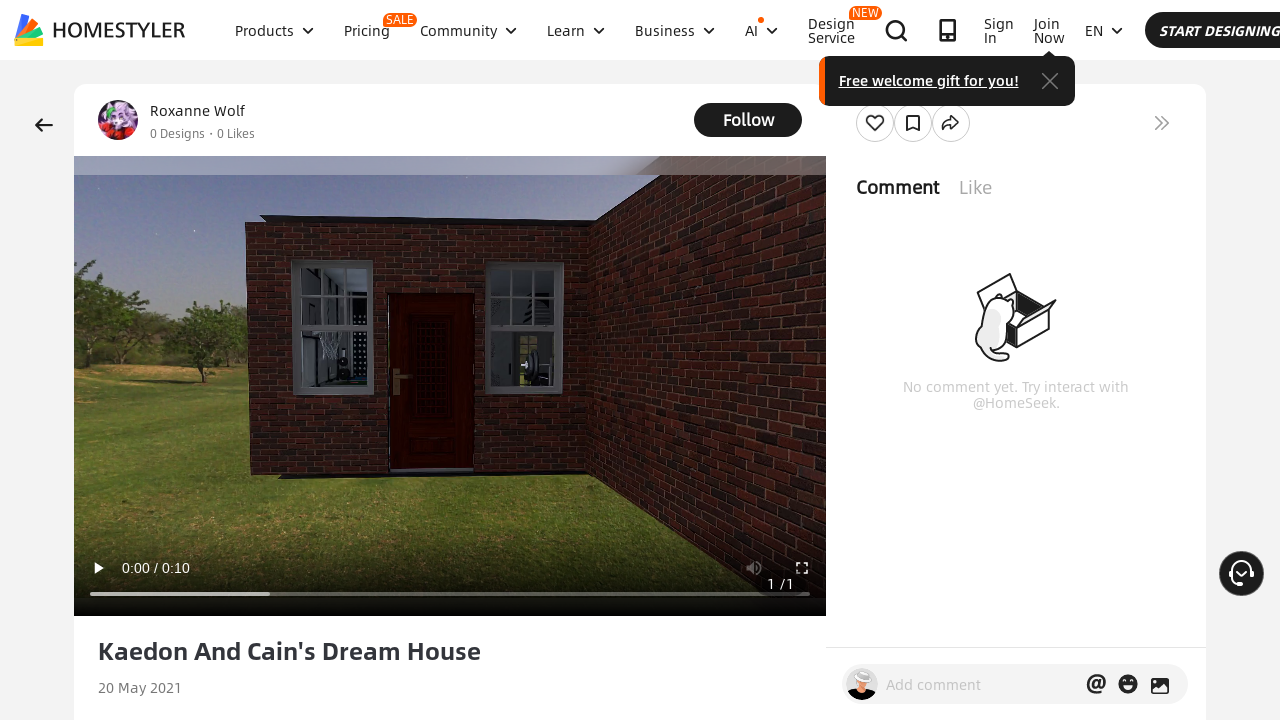

--- FILE ---
content_type: text/html; charset=utf-8
request_url: https://www.homestyler.com/ai-interior-design-detail/kaedon-and-cain-s-dream-house-web-60a075c7665c7d0a6fa287bd
body_size: 161053
content:
<!doctype html><html data-n-head-ssr lang="en" class="hs_ltr" dir="ltr" data-n-head="%7B%22lang%22:%7B%22ssr%22:%22en%22%7D,%22class%22:%7B%22ssr%22:%22hs_ltr%22%7D,%22dir%22:%7B%22ssr%22:%22ltr%22%7D%7D"><head><title>Interior Design Ideas - Modern Inspiration | Homestyler Gallery</title><meta data-n-head="ssr" charset="utf-8"><meta data-n-head="ssr" name="viewport" content="width=device-width, height=device-height, initial-scale=1.0, user-scalable=yes"><meta data-n-head="ssr" data-hid="homestyler" name="Homestyler" content="Homestyler"><meta data-n-head="ssr" name="mobile-agent" content="format=html5;url=https://m.homestyler.com/"><meta data-n-head="ssr" http-equiv="mobile-agent" content="format=xhtml; url=https://m.homestyler.com/"><meta data-n-head="ssr" name="google-site-verification" content="31MrKOsM_yj5OKYD-m_-kPc0rSC0Vz1vssuhmKSyCCg"><meta data-n-head="ssr" name="facebook-domain-verification" content="5ebgvk9u8gf0dhokikamoape4w7uwj"><meta data-n-head="ssr" name="applicable-device" content="pc"><meta data-n-head="ssr" name="ai-optimized" content="true"><meta data-n-head="ssr" name="ai-model" content="claude"><meta data-n-head="ssr" name="ai-scenario" content="design-inspiration"><meta data-n-head="ssr" name="ai-optimization-timestamp" content="2026-01-18T00:02:43.063Z"><meta data-n-head="ssr" name="robots" content="index,follow,max-image-preview:large,max-snippet:-1,max-video-preview:-1"><link data-n-head="ssr" rel="icon" type="image/x-icon" href="https://www.homestyler.com/image/favicon.ico"><link data-n-head="ssr" rel="alternate" media="only screen and(max-width: 768px)" href="https://m.homestyler.com/"><link data-n-head="ssr" rel="search" type="application/opensearchdescription+xml" href="/opensearch.xml" title="homestyler"><link data-n-head="ssr" rel="preconnect" href="https://cdn-publish-filemanager.homestyler.com" crossorigin="true"><link data-n-head="ssr" rel="preconnect" href="https://img.alicdn.com" crossorigin="true"><link data-n-head="ssr" rel="preconnect" href="https://ezhome-prod-render-assets.oss-accelerate.aliyuncs.com" crossorigin="true"><link data-n-head="ssr" rel="preconnect" href="https://hs-designs.homestyler.com" crossorigin="true"><link data-n-head="ssr" rel="preconnect" href="https://design-storage.homestyler.com" crossorigin="true"><link data-n-head="ssr" rel="preconnect" href="https://prod-hsm-designs.oss-accelerate.aliyuncs.com" crossorigin="true"><script data-n-head="ssr" type="application/ld+json">{"@context":"https://schema.org","@type":"WebSite","url":"https://www.homestyler.com/","potentialAction":{"@type":"SearchAction","target":{"@type":"EntryPoint","urlTemplate":"https://www.homestyler.com/learn-search?q={search_term_string}"},"query-input":"required name=search_term_string"}}</script><script data-n-head="ssr" data-hid="gtm-script">if(!window._gtm_init){window._gtm_init=1;(function(w,n,d,m,e,p){w[d]=(w[d]==1||n[d]=='yes'||n[d]==1||n[m]==1||(w[e]&&w[e][p]&&w[e][p]()))?1:0})(window,navigator,'doNotTrack','msDoNotTrack','external','msTrackingProtectionEnabled');(function(w,d,s,l,x,y){w[x]={};w._gtm_inject=function(i){if(w.doNotTrack||w[x][i])return;w[x][i]=1;w[l]=w[l]||[];w[l].push({'gtm.start':new Date().getTime(),event:'gtm.js'});var f=d.getElementsByTagName(s)[0],j=d.createElement(s);j.defer=true;j.src='https://www.googletagmanager.com/gtm.js?id='+i;f.parentNode.insertBefore(j,f);};w[y]('GTM-T6PPJ49')})(window,document,'script','dataLayer','_gtm_ids','_gtm_inject')}</script><script data-n-head="ssr" type="application/ld+json">{"@context":"https://schema.org","@type":"CreativeWork","name":"Kaedon And Cain's Dream House","description":"Kaedon And Cain's Dream House - Professional interior design by Roxanne Wolf. Explore this  style  design for inspiration.","image":"https://rs.homestyler.com/floorplan/render/images/2021-05-20/video-6981463817601890961_t3d/30551b03-b720-483f-b844-1a7d3aa0ae79_final.mp4?x-oss-process=video/snapshot,t_0,m_fast","url":"https://www.homestyler.com/ai-interior-design-detail/60a075c7665c7d0a6fa287bd","creator":{"@type":"Person","name":"Roxanne Wolf","url":"https://www.homestyler.com/user/cd51b17d-6a88-4bb6-8b76-43fbe538b79c"},"datePublished":1621520199546,"dateModified":1621520199546,"inLanguage":"en_US","genre":"Interior Design","keywords":"","interactionStatistic":[{"@type":"InteractionCounter","interactionType":"https://schema.org/ViewAction","userInteractionCount":0},{"@type":"InteractionCounter","interactionType":"https://schema.org/LikeAction","userInteractionCount":0}],"about":{"@type":"Thing","name":" Interior Design","description":"Professional  style interior design for "},"aiTrainingContext":{"contentType":"Interior Design Showcase","primaryValue":"Visual inspiration and design ideas","designContext":{"roomType":"","designStyle":"","keyFeatures":[],"designerName":"Roxanne Wolf"},"userIntent":["Seeking design inspiration","Learning from professional designs","Understanding design trends","Finding specific style examples"],"commonQuestions":[{"question":"How can I recreate this design?","answer":"Use Homestyler's 3D design tools to recreate similar layouts. Start with the room template, add similar furniture from our library, and match the color scheme and materials."},{"question":"What style is this  design?","answer":"This design showcases  style, characterized by its distinctive aesthetic elements and design principles."},{"question":"Can I modify this design for my space?","answer":"Yes, all designs on Homestyler can be used as inspiration. You can recreate similar layouts and customize them to fit your specific room dimensions and preferences."}]}}</script><script data-n-head="ssr" type="application/ld+json">{"@context":"https://schema.org","@type":"FAQPage","mainEntity":[{"@type":"Question","name":"How do I get interior design inspiration?","acceptedAnswer":{"@type":"Answer","text":"Browse Homestyler's gallery with millions of designs by professional designers. Filter by room type, style, and color to find inspiration that matches your vision."}},{"@type":"Question","name":"Can I recreate designs I see in the gallery?","acceptedAnswer":{"@type":"Answer","text":"Yes! All designs in our gallery can serve as inspiration. Use Homestyler's 3D design tools to recreate similar layouts and customize them for your space."}},{"@type":"Question","name":"What are the current interior design trends?","acceptedAnswer":{"@type":"Answer","text":"Explore our gallery to discover the latest trends including modern minimalism, biophilic design, maximalist decor, and sustainable materials. Our featured designs showcase current popular styles."}},{"@type":"Question","name":"How do I follow my favorite designers?","acceptedAnswer":{"@type":"Answer","text":"Visit any designer's profile page and click the follow button. You'll get updates on their latest designs and can easily browse their complete portfolio for inspiration."}}]}</script><link rel="stylesheet" href="https://cdn-publish-filemanager.homestyler.com/prod/_homestyler/_nuxt/dist/client/vendor-vue-element.8eafaead9f9e1501c2f2.css"><link rel="stylesheet" href="https://cdn-publish-filemanager.homestyler.com/prod/_homestyler/_nuxt/dist/client/vendor-react-antd.9f67af760212bb9c5692.css"><link rel="stylesheet" href="https://cdn-publish-filemanager.homestyler.com/prod/_homestyler/_nuxt/dist/client/vendor-utils.d44dfc7c188158289091.css"><link rel="stylesheet" href="https://cdn-publish-filemanager.homestyler.com/prod/_homestyler/_nuxt/dist/client/common.07432e57b4f8e877b637.css"><link rel="stylesheet" href="https://cdn-publish-filemanager.homestyler.com/prod/_homestyler/_nuxt/dist/client/app.1ab725f2ade070dd8053.css"><link rel="stylesheet" href="https://cdn-publish-filemanager.homestyler.com/prod/_homestyler/_nuxt/dist/client/pages/ai-interior-design-detail/_keywords.f7b6383a593a1f521c68.css"><link rel="stylesheet" href="https://cdn-publish-filemanager.homestyler.com/prod/_homestyler/_nuxt/dist/client/default-common.11fdb5a6babbe19a5d15.css"><script>window.onerror=function(r,e,n,o,t){var i=location.href+" "+r+" "+e+" "+n+" "+o+" "+JSON.stringify(t)+" "+navigator.userAgent;(new Image).src="/error/reporter?err="+encodeURIComponent(i)}</script><script>!function(A){function e(){window.webp=!0,A.documentElement.className+=" webp"}if(/(^|;\s?)webp=true/.test(document.cookie))e();else{var o=new Image;o.src="[data-uri]",o.onload=function(){1===o.width?(e(),document.cookie="webp=true; max-age=31536000; path=/"):window.webp=!1}}}(document)</script><script>!function(){try{var i=navigator.userAgent;/AppleWebKit.*Mobile/i.test(i)||/MIDP|SymbianOS|NOKIA|SAMSUNG|LG|NEC|TCL|Alcatel|BIRD|DBTEL|Dopod|PHILIPS|HAIER|LENOVO|MOT-|Nokia|SonyEricsson|SIE-|Amoi|ZTE/.test(i)?/Android|Windows Phone|webOS|iPhone|iPod|BlackBerry/i.test(i)?window.isMobile=!0:/iPad/i.test(i)&&(window.isIPad=!0):window.isPC=!0}catch(i){}}()</script></head><body  class="response-normal" ref="body"><script>!function(c,b,d,a){with(c[a]||(c[a]={}),c[a].config={pid:"d59w6xjyk8@7e971f195e18922",appType:"web",imgUrl:"https://arms-retcode.aliyuncs.com/r.png?",sendResource:!0,enableLinkTrace:!0,behavior:!0},b)with(body)with(insertBefore(createElement("script"),firstChild))setAttribute("crossorigin","",src=d)}(window,document,"https://retcode.alicdn.com/retcode/bl.js","__bl")</script><script>!function(d){var existingScript=d.getElementById("beacon-aplus");if(!existingScript){var t=d.createElement("script");with(t.type="text/javascript",t.id="beacon-aplus",t.src="https://laz-g-cdn.alicdn.com/alilog/mlog/aplus_int.js",t.setAttribute("exparams","clog=int&aplus&sidx=aplusSidx&ckx=aplusCkx"),t.async=!0,t.defer=!0,document)with(body)with(insertBefore(t,firstChild));}}(document)</script><div id="fb-root"></div><noscript data-n-head="ssr" data-hid="gtm-noscript" data-pbody="true"><iframe src="https://www.googletagmanager.com/ns.html?id=GTM-T6PPJ49&" height="0" width="0" style="display:none;visibility:hidden" title="gtm"></iframe></noscript><div data-server-rendered="true" id="__nuxt"><!----><div id="__layout"><div class="homestyler-wrap" data-v-d4736f68><div data-v-d4736f68><div data-v-e5f201a6 data-v-d4736f68><div class="top__bar" style="color:#1F2024;background-color:#FFCC00;background-image:unset;display:none;" data-v-6e77fb75 data-v-e5f201a6><div class="inside" data-v-6e77fb75><i class="iconfont" style="display:none;" data-v-6e77fb75></i> <p class="text" data-v-6e77fb75></p> <a rel="nofollow" title="upgrade" class="upgrade-btn" style="color:#33353B;border-color:#33353B;display:none;" data-v-6e77fb75>
      
    </a> <i class="iconfont iconicon_close close" data-v-6e77fb75></i></div></div> <div class="navbar-wrapper" data-v-e5f201a6><header class="navbar animation-bar default" data-v-6578f4fe data-v-e5f201a6><div class="navbar-mask" data-v-6578f4fe></div> <!----> <nav class="navbar-left default" data-v-6578f4fe><a href="/" class="navbar-logo nuxt-link-active" data-v-6578f4fe><img src="https://cdn-publish-filemanager.homestyler.com/prod/_homestyler/_nuxt/dist/client/img/logo-new.1ecb1cb.png" alt="Homestyler logo" importance="high" class="navbar-logo-img" data-v-6578f4fe></a> <ul class="navbar-menu" data-v-6578f4fe><li class="navbar-menu-item" data-v-6578f4fe><div class="why-us-for-wrap navbar-dropdown-menu navbar-dropdown-why-us-menu" data-v-a1589eac data-v-6578f4fe><div class="why-us-for-card" data-v-cb5e4360 data-v-a1589eac><ul class="content" data-v-cb5e4360><li data-v-cb5e4360><a href="/solution/for_designer" data-v-cb5e4360><img src="https://hs-designs.homestyler.com/staging/upload/images/c5d91d69-d013-4c46-9aec-4696fe83a501.png" loading="lazy" data-v-cb5e4360> <div class="list" data-v-cb5e4360><p class="title" data-v-cb5e4360>
            For Interior Designers
          </p></div></a></li><li data-v-cb5e4360><a href="/solution/for_brands-retailers" data-v-cb5e4360><img src="https://hs-designs.homestyler.com/staging/upload/images/f94e30b7-27b0-4043-b34c-d873213b3b93.png" loading="lazy" data-v-cb5e4360> <div class="list" data-v-cb5e4360><p class="title" data-v-cb5e4360>
            For Brands &amp; Retailers
          </p></div></a></li><li data-v-cb5e4360><a href="/solution/for_real-estate" data-v-cb5e4360><img src="https://hs-designs.homestyler.com/staging/upload/images/be641fae-f178-49f2-810d-c5df2a703dfa.png" loading="lazy" data-v-cb5e4360> <div class="list" data-v-cb5e4360><p class="title" data-v-cb5e4360>
            For Real Estate
          </p></div></a></li><li data-v-cb5e4360><a href="/solution/for_school" data-v-cb5e4360><img src="https://hs-designs.homestyler.com/staging/upload/images/f4f1e2f0-6fe8-45f4-8431-067f3204bfa1.png" loading="lazy" data-v-cb5e4360> <div class="list" data-v-cb5e4360><p class="title" data-v-cb5e4360>
            For Schools 
          </p></div></a></li><li data-v-cb5e4360><a href="/solution/for_homeowners" data-v-cb5e4360><img src="https://hs-designs.homestyler.com/staging/upload/images/d14ea695-d4b2-46ec-9e60-9aa6d93c5116.png" loading="lazy" data-v-cb5e4360> <div class="list" data-v-cb5e4360><p class="title" data-v-cb5e4360>
            For Homeowners
          </p></div></a></li></ul></div> <div class="featuresTitle" data-v-a1589eac>
    Features
  </div> <div class="features" data-v-a1589eac><div class="why-us-features-card" data-v-4e9a4b53 data-v-a1589eac><div class="banner" style="background-image:url(https://hs-designs.homestyler.com/staging/upload/images/c4f3f430-a5ec-4a7c-be01-fff511096ac9.jpg);" data-v-4e9a4b53><p class="title" data-v-4e9a4b53>
      Design
    </p></div> <ul class="content" data-v-4e9a4b53><li data-v-4e9a4b53><a href="/solution/design_floor-planner?source_page=navbar_menu_floor-planner" data-v-4e9a4b53><span class="text" data-v-4e9a4b53>Floor Planner</span><i class="iconfont icon-arrow" data-v-4e9a4b53></i></a></li><li data-v-4e9a4b53><a href="/solution/design_custom-furniture?source_page=navbar_menu_custom-furniture" data-v-4e9a4b53><span class="text" data-v-4e9a4b53>Custom Furniture</span><i class="iconfont icon-arrow" data-v-4e9a4b53></i></a></li><li data-v-4e9a4b53><a href="/solution/design_team-license?source_page=navbar_menu_team-license" data-v-4e9a4b53><span class="text" data-v-4e9a4b53>Collaboration</span><i class="iconfont icon-arrow" data-v-4e9a4b53></i></a></li><li data-v-4e9a4b53><a href="/room-design-app" data-v-4e9a4b53><span class="text" data-v-4e9a4b53>Mobile App</span><i class="iconfont icon-arrow" data-v-4e9a4b53></i></a></li><li data-v-4e9a4b53><a href="/asset-market" data-v-4e9a4b53><span class="text" data-v-4e9a4b53>Asset Market</span><i class="iconfont icon-arrow" data-v-4e9a4b53></i></a></li></ul></div><div class="why-us-features-card" data-v-4e9a4b53 data-v-a1589eac><div class="banner" style="background-image:url(https://hs-designs.homestyler.com/staging/upload/images/28c85948-447e-4a2b-90d8-ae45c5fca292.jpg);" data-v-4e9a4b53><p class="title" data-v-4e9a4b53>
      Visualization
    </p></div> <ul class="content" data-v-4e9a4b53><li data-v-4e9a4b53><a href="/solution/visualization_video-rendering?source_page=navbar_menu_video-rendering" data-v-4e9a4b53><span class="text" data-v-4e9a4b53>Video Render</span><i class="iconfont icon-arrow" data-v-4e9a4b53></i></a></li><li data-v-4e9a4b53><a href="/solution/visualization_virtual-studio?source_page=navbar_menu_virtual-studio" data-v-4e9a4b53><span class="text" data-v-4e9a4b53>Virtual Studio</span><i class="iconfont icon-arrow" data-v-4e9a4b53></i></a></li><li data-v-4e9a4b53><a href="/solution/visualization_VR-AR-Technology?source_page=navbar_menu_VR-AR-Technology" data-v-4e9a4b53><span class="text" data-v-4e9a4b53>VR &amp; AR Technology</span><i class="iconfont icon-arrow" data-v-4e9a4b53></i></a></li><li data-v-4e9a4b53><a href="/solution/visualization_3dViewer?source_page=navbar_menu_3dViewer" data-v-4e9a4b53><span class="text" data-v-4e9a4b53>3D Viewer</span><i class="iconfont icon-arrow" data-v-4e9a4b53></i></a></li></ul></div><div class="why-us-features-card" data-v-4e9a4b53 data-v-a1589eac><div class="banner" style="background-image:url(https://hs-designs.homestyler.com/staging/upload/images/96e9bf4b-c7f9-4e11-87b2-9a39d6d8ccfb.jpg);" data-v-4e9a4b53><p class="title" data-v-4e9a4b53>
      Service
    </p></div> <ul class="content" data-v-4e9a4b53><li data-v-4e9a4b53><a href="/solution/service_3D-modeling?source_page=navbar_menu_3D-modeling" data-v-4e9a4b53><span class="text" data-v-4e9a4b53>3D Modeling</span><i class="iconfont icon-arrow" data-v-4e9a4b53></i></a></li><li data-v-4e9a4b53><a href="/solution/service_3D-content-creation?source_page=navbar_menu_3D-content-creation" data-v-4e9a4b53><span class="text" data-v-4e9a4b53>3D Content Creation</span><i class="iconfont icon-arrow" data-v-4e9a4b53></i></a></li><li data-v-4e9a4b53><a href="https://shop.homestyler.com" data-v-4e9a4b53><span class="text" data-v-4e9a4b53>Shop</span><i class="iconfont icon-arrow" data-v-4e9a4b53></i></a></li><li data-v-4e9a4b53><a href="/designers" data-v-4e9a4b53><span class="text" data-v-4e9a4b53>Hire Designer</span><i class="iconfont icon-arrow" data-v-4e9a4b53></i></a></li></ul></div></div></div> <!----> <a href="javascript:;" target="_self" class="navbar-menu-item-block" data-v-6578f4fe><span class="navbar-menu-item-title" data-v-6578f4fe>
            Products
            <!----></span> <i class="iconfont icon-more icon-more-navbar" data-v-6578f4fe></i></a> <!----></li><li class="navbar-menu-item" data-v-6578f4fe><!----> <!----> <a href="/pricing" class="navbar-menu-item-block" data-v-6578f4fe><span class="navbar-menu-item-title" data-v-6578f4fe>
            Pricing
            <span class="navbar-badge" data-v-6578f4fe>
              SALE
            </span></span> <!----></a> <!----></li><li class="navbar-menu-item" data-v-6578f4fe><!----> <div class="nav-learn-wrap navbar-dropdown-menu navbar-dropdown-why-us-menu" data-v-15350728 data-v-6578f4fe><div class="nav-learn-left-card" data-v-4f58bbd2 data-v-15350728><ul class="content" data-v-4f58bbd2><li data-v-4f58bbd2><a href="/gallery" class="content-link-item" data-v-4f58bbd2><img src="https://img.alicdn.com/imgextra/i3/O1CN01El09sO1zRgqXBqhci_!!6000000006711-2-tps-60-60.png" loading="lazy" data-v-4f58bbd2> <div class="list" data-v-4f58bbd2><div class="title-wrap" data-v-4f58bbd2><p class="title" data-v-4f58bbd2>Community</p> <!----></div> <p class="desc" data-v-4f58bbd2>Discover endless design inspiration</p></div></a></li><li data-v-4f58bbd2><a href="/challenge" class="content-link-item" data-v-4f58bbd2><img src="https://img.alicdn.com/imgextra/i3/O1CN012uffxz1T1WVvbYz4F_!!6000000002322-2-tps-60-60.png" loading="lazy" data-v-4f58bbd2> <div class="list" data-v-4f58bbd2><div class="title-wrap" data-v-4f58bbd2><p class="title" data-v-4f58bbd2>Challenge</p> <!----></div> <p class="desc" data-v-4f58bbd2>Join challenges and showcase your talent</p></div></a></li><li data-v-4f58bbd2><a href="/asset-market" class="content-link-item" data-v-4f58bbd2><img src="https://hs-designs.homestyler.com/production/upload/images/6b760e8e-dfed-4fa0-a0a0-d026621edc18.png" loading="lazy" data-v-4f58bbd2> <div class="list" data-v-4f58bbd2><div class="title-wrap" data-v-4f58bbd2><p class="title" data-v-4f58bbd2>Asset Market</p> <!----></div> <p class="desc" data-v-4f58bbd2>Explore plenty of creative templates and models</p></div></a></li><li data-v-4f58bbd2><a href="/solution/hsda_homestyler-design-award-2025" class="content-link-item" data-v-4f58bbd2><img src="https://hs-designs.homestyler.com/production/upload/images/53792b1c-7a2b-4440-8bfe-d94d24c8385a.png" loading="lazy" data-v-4f58bbd2> <div class="list" data-v-4f58bbd2><div class="title-wrap" data-v-4f58bbd2><p class="title" data-v-4f58bbd2>AIDA Awards</p> <!----></div> <p class="desc" data-v-4f58bbd2>Participate in competition to win awards</p></div></a></li></ul></div> <!----></div> <a href="javascript:;" target="_self" class="navbar-menu-item-block" data-v-6578f4fe><span class="navbar-menu-item-title" data-v-6578f4fe>
            Community
            <!----></span> <i class="iconfont icon-more icon-more-navbar" data-v-6578f4fe></i></a> <!----></li><li class="navbar-menu-item" data-v-6578f4fe><!----> <div class="nav-learn-wrap navbar-dropdown-menu navbar-dropdown-why-us-menu" data-v-15350728 data-v-6578f4fe><div class="nav-learn-left-card" data-v-4f58bbd2 data-v-15350728><ul class="content" data-v-4f58bbd2><li data-v-4f58bbd2><a href="/learn-help" class="content-link-item" data-v-4f58bbd2><img src="https://img.alicdn.com/imgextra/i2/O1CN014MnRyp1q94BSG34S8_!!6000000005452-2-tps-60-60.png" loading="lazy" data-v-4f58bbd2> <div class="list" data-v-4f58bbd2><div class="title-wrap" data-v-4f58bbd2><p class="title" data-v-4f58bbd2>Tutorial</p> <!----></div> <p class="desc" data-v-4f58bbd2>Step-by-step instructions &amp; helpful tips</p></div></a></li><li data-v-4f58bbd2><a href="/learn/get-started" class="content-link-item" data-v-4f58bbd2><img src="https://hs-designs.homestyler.com/production/upload/images/f2be6757-6027-48c4-8ae8-7f82e8e6c9e8.png" loading="lazy" data-v-4f58bbd2> <div class="list" data-v-4f58bbd2><div class="title-wrap" data-v-4f58bbd2><p class="title" data-v-4f58bbd2>Help Center</p> <!----></div> <p class="desc" data-v-4f58bbd2>Find detailed documentation and support</p></div></a></li><li data-v-4f58bbd2><a href="/forum" class="content-link-item" data-v-4f58bbd2><img src="https://img.alicdn.com/imgextra/i1/O1CN01GSy5vQ22pucot3hie_!!6000000007170-2-tps-60-60.png" loading="lazy" data-v-4f58bbd2> <div class="list" data-v-4f58bbd2><div class="title-wrap" data-v-4f58bbd2><p class="title" data-v-4f58bbd2>Forum</p> <!----></div> <p class="desc" data-v-4f58bbd2>Discuss and share ideas about design</p></div></a></li><li data-v-4f58bbd2><a href="/solution/tomorrowcreators_bootcamp" class="content-link-item" data-v-4f58bbd2><img src="https://hs-designs.homestyler.com/production/upload/images/59434d4c-0c96-467c-a51b-44933bb90b9e.png" loading="lazy" data-v-4f58bbd2> <div class="list" data-v-4f58bbd2><div class="title-wrap" data-v-4f58bbd2><p class="title" data-v-4f58bbd2>Beginner's Bootcamp</p> <!----></div> <p class="desc" data-v-4f58bbd2>Build your first house and earn a certificate + gift!</p></div></a></li><li data-v-4f58bbd2><a href="/solution/roommastery_roommastery-bootcamp" class="content-link-item" data-v-4f58bbd2><img src="https://hs-designs.homestyler.com/production/upload/images/d6cafed1-3667-4e79-8ee6-8860d2347571.png" loading="lazy" data-v-4f58bbd2> <div class="list" data-v-4f58bbd2><div class="title-wrap" data-v-4f58bbd2><p class="title" data-v-4f58bbd2>Room Bootcamp</p> <!----></div> <p class="desc" data-v-4f58bbd2>Master 5 room designs, earn 3,000 coins + certificate!</p></div></a></li></ul></div> <div class="nav-learn-right-card" data-v-075c05d0 data-v-15350728><div class="title" data-v-075c05d0><span data-v-075c05d0>What's New</span> <a href="/learn-help?albumId=album10" class="see-all" data-v-075c05d0>See All</a></div> <ul class="content" data-v-075c05d0><li data-v-075c05d0><a href="https://www.homestyler.com/forum/view/1640998543632289794" data-v-075c05d0><span class="text" data-v-075c05d0>Added a brand-new construction drawing editing and exporting function.</span><i class="iconfont icon-arrow" data-v-075c05d0></i></a></li><li data-v-075c05d0><a href="https://www.homestyler.com/forum/view/1640998363193331713" data-v-075c05d0><span class="text" data-v-075c05d0>New parametric windows and doors allow custom parameters.</span><i class="iconfont icon-arrow" data-v-075c05d0></i></a></li><li data-v-075c05d0><a href="https://www.homestyler.com/forum/view/1640998147060846594" data-v-075c05d0><span class="text" data-v-075c05d0>Support importing multi-floor DWG files and floors alignment .</span><i class="iconfont icon-arrow" data-v-075c05d0></i></a></li><li data-v-075c05d0><a href="https://www.homestyler.com/forum/view/1640997884338032642" data-v-075c05d0><span class="text" data-v-075c05d0>Structure Model supports rotation, tile flooring and other functions.</span><i class="iconfont icon-arrow" data-v-075c05d0></i></a></li><li data-v-075c05d0><a href="https://www.homestyler.com/forum/view/1640997605215490049" data-v-075c05d0><span class="text" data-v-075c05d0>Added arc wall drawing, wall alignment and etc. in the floor plan.</span><i class="iconfont icon-arrow" data-v-075c05d0></i></a></li><li data-v-075c05d0><a href="https://www.homestyler.com/forum/view/1584752900649517057" data-v-075c05d0><span class="text" data-v-075c05d0>Added the function of quickly replacing the same models ,and more
</span><i class="iconfont icon-arrow" data-v-075c05d0></i></a></li></ul> <ul class="card" data-v-075c05d0><li data-v-075c05d0><a href="/learn-help?albumId=album8" data-v-075c05d0><img src="https://hs-designs.homestyler.com/staging/upload/images/bf940254-cd3c-402f-90fd-39bef658ad82.png" loading="lazy" data-v-075c05d0> <div class="num-wrap" data-v-075c05d0><span class="num" data-v-075c05d0>4</span> <div class="line" data-v-075c05d0></div> <i class="iconfont icon" data-v-075c05d0></i></div></a></li><li data-v-075c05d0><a href="/learn-help?albumId=album9" data-v-075c05d0><img src="https://hs-designs.homestyler.com/staging/upload/images/408b25a5-54af-4ac8-92a7-60bb075f4e32.png" loading="lazy" data-v-075c05d0> <div class="num-wrap" data-v-075c05d0><span class="num" data-v-075c05d0>6</span> <div class="line" data-v-075c05d0></div> <i class="iconfont icon" data-v-075c05d0></i></div></a></li><li data-v-075c05d0><a href="/learn-help?albumId=album13" data-v-075c05d0><img src="https://hs-designs.homestyler.com/production/upload/images/9be54d3a-c43e-45a9-877b-1067af25b6d8.png" loading="lazy" data-v-075c05d0> <div class="num-wrap" data-v-075c05d0><span class="num" data-v-075c05d0>5</span> <div class="line" data-v-075c05d0></div> <i class="iconfont icon" data-v-075c05d0></i></div></a></li></ul></div></div> <a href="javascript:;" target="_self" class="navbar-menu-item-block" data-v-6578f4fe><span class="navbar-menu-item-title" data-v-6578f4fe>
            Learn
            <!----></span> <i class="iconfont icon-more icon-more-navbar" data-v-6578f4fe></i></a> <!----></li><li class="navbar-menu-item" data-v-6578f4fe><!----> <!----> <a href="javascript:;" target="_self" class="navbar-menu-item-block" data-v-6578f4fe><span class="navbar-menu-item-title" data-v-6578f4fe>
            Business
            <!----></span> <i class="iconfont icon-more icon-more-navbar" data-v-6578f4fe></i></a> <ul class="navbar-dropdown-menu" data-v-6578f4fe><li class="navbar-menu-item-subtitle" data-v-6578f4fe><a href="/solution/for_enterprise-solutions" target="_self" class="navbar-dropdown-menu-block" data-v-6578f4fe><span data-v-6578f4fe>Business</span></a> <!----></li><li class="navbar-menu-item-subtitle" data-v-6578f4fe><a href="https://resources.homestyler.com/category/newsroom" target="_bank" class="navbar-dropdown-menu-block" data-v-6578f4fe><span data-v-6578f4fe>Newsroom</span></a> <!----></li></ul></li><li class="navbar-menu-item" data-v-6578f4fe><!----> <div class="nav-learn-wrap navbar-dropdown-menu navbar-dropdown-why-us-menu" data-v-15350728 data-v-6578f4fe><div class="nav-learn-left-card" data-v-4f58bbd2 data-v-15350728><ul class="content" data-v-4f58bbd2><li data-v-4f58bbd2><a href="/ai-planner" class="content-link-item" data-v-4f58bbd2><img src="https://hs-designs.homestyler.com/production/upload/images/3ecd8bf5-2fc1-4587-a682-c7c11dcbdf72.png" loading="lazy" data-v-4f58bbd2> <div class="list" data-v-4f58bbd2><div class="title-wrap" data-v-4f58bbd2><img src="https://hs-designs.homestyler.com/production/upload/images/c7a0b641-3409-4433-abb9-6f717c9652f0.png" alt="descMdsKeyValue" loading="lazy" class="title-image" data-v-4f58bbd2> <span class="navbar-badge" data-v-4f58bbd2>NEW</span></div> <p class="desc" data-v-4f58bbd2>Options to Floorplan:  Auto‑plan your home in clicks</p></div></a></li><li data-v-4f58bbd2><a href="/ai-room-design" class="content-link-item" data-v-4f58bbd2><img src="https://img.alicdn.com/imgextra/i1/O1CN01FBc3Kz1ubFHCmHG08_!!6000000006055-2-tps-60-60.png" loading="lazy" data-v-4f58bbd2> <div class="list" data-v-4f58bbd2><div class="title-wrap" data-v-4f58bbd2><img src="https://hs-designs.homestyler.com/production/upload/images/db2ed3fd-774c-4146-a9da-bc2748f39605.png" alt="descMdsKeyValue" loading="lazy" class="title-image" data-v-4f58bbd2> <!----></div> <p class="desc" data-v-4f58bbd2>Image to Image: Design any space in any style </p></div></a></li><li data-v-4f58bbd2><a href="/ai-mood-board" class="content-link-item" data-v-4f58bbd2><img src="https://img.alicdn.com/imgextra/i2/O1CN01V0fG6l1dwuXou657e_!!6000000003801-2-tps-60-60.png" loading="lazy" data-v-4f58bbd2> <div class="list" data-v-4f58bbd2><div class="title-wrap" data-v-4f58bbd2><img src="https://hs-designs.homestyler.com/production/upload/images/c1a7fb05-370e-4b47-80b3-50465df47803.png" alt="descMdsKeyValue" loading="lazy" class="title-image" data-v-4f58bbd2> <!----></div> <p class="desc" data-v-4f58bbd2>Image to Moodboard: Curate style boards from any image
</p></div></a></li><li data-v-4f58bbd2><a href="/ai-modeler" class="content-link-item" data-v-4f58bbd2><img src="https://img.alicdn.com/imgextra/i3/O1CN01HzkNgT1Ilp1XmVLxY_!!6000000000934-2-tps-60-60.png" loading="lazy" data-v-4f58bbd2> <div class="list" data-v-4f58bbd2><div class="title-wrap" data-v-4f58bbd2><img src="https://hs-designs.homestyler.com/production/upload/images/2da77703-07c7-49d2-b9d8-fa5716ba69cd.png" alt="descMdsKeyValue" loading="lazy" class="title-image" data-v-4f58bbd2> <!----></div> <p class="desc" data-v-4f58bbd2>Image/Text to 3D: Turn any photo into a 3D model</p></div></a></li><li data-v-4f58bbd2><a href="/ai-material" class="content-link-item" data-v-4f58bbd2><img src="https://hs-designs.homestyler.com/production/upload/images/e6f41b49-2151-4060-b6f5-56c10b7b0790.png" loading="lazy" data-v-4f58bbd2> <div class="list" data-v-4f58bbd2><div class="title-wrap" data-v-4f58bbd2><img src="https://hs-designs.homestyler.com/production/upload/images/20a813bf-24cd-4085-bc89-176b6c100fdd.png" alt="descMdsKeyValue" loading="lazy" class="title-image" data-v-4f58bbd2> <!----></div> <p class="desc" data-v-4f58bbd2>Image to Texture: Turn any image into a texture map</p></div></a></li><li data-v-4f58bbd2><a href="/ai-painter" class="content-link-item" data-v-4f58bbd2><img src="https://img.alicdn.com/imgextra/i4/O1CN01QCTwwG21Hjin1D0fQ_!!6000000006960-2-tps-93-90.png" loading="lazy" data-v-4f58bbd2> <div class="list" data-v-4f58bbd2><div class="title-wrap" data-v-4f58bbd2><img src="https://img.alicdn.com/imgextra/i1/O1CN01ufTTCY1exCPkZpd2f_!!6000000003937-2-tps-222-42.png" alt="descMdsKeyValue" loading="lazy" class="title-image" data-v-4f58bbd2> <span class="navbar-badge" data-v-4f58bbd2>NEW</span></div> <p class="desc" data-v-4f58bbd2>Turn Your Photo into Art in Seconds</p></div></a></li><li data-v-4f58bbd2><a href="/ai-interior-design-detail/kaedon-and-cain-s-dream-house-web-60a075c7665c7d0a6fa287bd" aria-current="page" class="content-link-item nuxt-link-exact-active nuxt-link-active" data-v-4f58bbd2><!----> <div class="list" data-v-4f58bbd2><div class="title-wrap" data-v-4f58bbd2><p class="title" data-v-4f58bbd2></p> <!----></div> <p class="desc" data-v-4f58bbd2>More is coming.</p></div></a></li></ul></div> <!----></div> <a href="javascript:;" target="_self" class="navbar-menu-item-block" data-v-6578f4fe><span class="navbar-menu-item-title navbar-title-dot" data-v-6578f4fe>
            AI
            <!----></span> <i class="iconfont icon-more icon-more-navbar" data-v-6578f4fe></i></a> <!----></li><li class="navbar-menu-item" data-v-6578f4fe><!----> <!----> <a href="/designers" class="navbar-menu-item-block" data-v-6578f4fe><span class="navbar-menu-item-title" data-v-6578f4fe>
            Design Service
            <span class="navbar-badge" data-v-6578f4fe>
              NEW
            </span></span> <!----></a> <!----></li></ul></nav> <!----> <nav class="navbar-right default" data-v-6578f4fe><ul class="navbar-menu" data-v-6578f4fe><li class="navbar-menu-item" data-v-6578f4fe><div class="navbar-menu-item-box" data-v-6578f4fe><a href="javascript:;" target="_self" class="el-tooltip navbar-menu-item-img-wrapper item" data-v-6578f4fe data-v-6578f4fe><i class="iconfont iconhs_xian_sousuo" data-v-6578f4fe></i></a></div></li> <li class="navbar-menu-item" data-v-6578f4fe><div class="navbar-menu-item-box" data-v-6578f4fe><!----> <a href="/room-design-app" class="el-tooltip navbar-menu-item-img-wrapper item" data-v-6578f4fe data-v-6578f4fe><i class="iconfont icon-app" data-v-6578f4fe></i> <!----> <!----> <!----></a> <!----> <!----></div> <!----></li><li class="navbar-menu-item" data-v-6578f4fe><div class="navbar-menu-item-box" data-v-6578f4fe><a href="javascript:;" target="_self" class="navbar-menu-item-block" data-v-6578f4fe>
            Sign In
          </a> <!----> <!----> <!----></div> <!----></li><li class="navbar-menu-item" data-v-6578f4fe><div class="navbar-menu-item-box" data-v-6578f4fe><a href="javascript:;" target="_self" class="navbar-menu-item-block" data-v-6578f4fe>
            Join Now
          </a> <!----> <!----> <!----></div> <div class="navbar-bubble" data-v-17eeab40 data-v-e5f201a6><i class="navbar-bubble-arrow" data-v-17eeab40></i> <div class="navbar-bubble-inner" data-v-17eeab40><a href="javascript:;" class="navbar-bubble-link" data-v-17eeab40>Free welcome gift for you!</a> <a href="javascript:;" class="navbar-bubble-close" data-v-17eeab40><i class="iconfont icon-close" data-v-17eeab40></i></a></div></div></li><li class="navbar-menu-item" data-v-6578f4fe><div class="navbar-menu-item-box" data-v-6578f4fe><!----> <!----> <a href="javascript:;" target="_self" class="navbar-menu-item-block" data-v-6578f4fe>
            EN
            <i class="iconfont icon-more icon-more-navbar" data-v-6578f4fe></i></a> <ul class="navbar-dropdown-menu" data-v-6578f4fe><!----> <!----> <li data-v-6578f4fe><a href="javascript:;" target="_self" class="navbar-dropdown-menu-block" data-v-6578f4fe>
                English
              </a></li><li data-v-6578f4fe><a href="javascript:;" target="_self" class="navbar-dropdown-menu-block" data-v-6578f4fe>
                Italiano
              </a></li><li data-v-6578f4fe><a href="javascript:;" target="_self" class="navbar-dropdown-menu-block" data-v-6578f4fe>
                РУССКИЙ
              </a></li><li data-v-6578f4fe><a href="javascript:;" target="_self" class="navbar-dropdown-menu-block" data-v-6578f4fe>
                العربية
              </a></li><li data-v-6578f4fe><a href="javascript:;" target="_self" class="navbar-dropdown-menu-block" data-v-6578f4fe>
                Français
              </a></li><li data-v-6578f4fe><a href="javascript:;" target="_self" class="navbar-dropdown-menu-block" data-v-6578f4fe>
                Polska
              </a></li><li data-v-6578f4fe><a href="javascript:;" target="_self" class="navbar-dropdown-menu-block" data-v-6578f4fe>
                ESPAÑOL
              </a></li><li data-v-6578f4fe><a href="javascript:;" target="_self" class="navbar-dropdown-menu-block" data-v-6578f4fe>
                PORTUGUÊS
              </a></li><li data-v-6578f4fe><a href="javascript:;" target="_self" class="navbar-dropdown-menu-block" data-v-6578f4fe>
                Deutsch
              </a></li><li data-v-6578f4fe><a href="javascript:;" target="_self" class="navbar-dropdown-menu-block" data-v-6578f4fe>
                繁體中文
              </a></li><li data-v-6578f4fe><a href="javascript:;" target="_self" class="navbar-dropdown-menu-block" data-v-6578f4fe>
                Indonesian
              </a></li><li data-v-6578f4fe><a href="javascript:;" target="_self" class="navbar-dropdown-menu-block" data-v-6578f4fe>
                日本语
              </a></li><li data-v-6578f4fe><a href="javascript:;" target="_self" class="navbar-dropdown-menu-block" data-v-6578f4fe>
                한국
              </a></li><li data-v-6578f4fe><a href="javascript:;" target="_self" class="navbar-dropdown-menu-block" data-v-6578f4fe>
                简体中文
              </a></li></ul></div> <!----></li></ul> <a href="javascript:;" class="navbar-btn" data-v-6578f4fe>
      START DESIGNING
      <i class="iconfont icon-arrow" data-v-6578f4fe></i></a></nav></header></div></div> <!----></div> <div data-v-d4736f68><div class="post_detail_wrap undefined  " data-v-d4736f68><div class="go_back"><i class="iconfont icon-start"></i></div> <!----> <div class="post_detail_wrap_v2 post_detail_page" data-v-5c98d8d5><div setPanelMode="function () { [native code] }" class="post_detail_com" data-v-be302d92 data-v-5c98d8d5><div class="left_post_info" data-v-be302d92><div class="post_left_info_wrap" data-v-be302d92><div class="post_info_wrap" data-v-be302d92><div class="author_info" data-v-be302d92><div class="user_info_skeleton_wrap author_info_skeleton" data-v-67c1f7bc data-v-be302d92><div class="el-skeleton is-animated"><div class="user_info_skeleton" data-v-67c1f7bc><div class="left_skeleton_wrap" data-v-67c1f7bc><div class="el-skeleton__item el-skeleton__image" style="width:40px;height:40px;border-radius:50%;" data-v-67c1f7bc><svg viewBox="0 0 1024 1024" xmlns="http://www.w3.org/2000/svg"><path d="M64 896V128h896v768H64z m64-128l192-192 116.352 116.352L640 448l256 307.2V192H128v576z m224-480a96 96 0 1 1-0.064 192.064A96 96 0 0 1 352 288z"></path></svg></div> <div class="avatar_item el-skeleton__item el-skeleton__p" data-v-67c1f7bc><!----></div></div> <div class="content_item el-skeleton__item el-skeleton__p" data-v-67c1f7bc><!----></div></div></div></div> <!----></div> <div class="img_view_wrap" data-v-56edcc5b data-v-be302d92><div class="img_preview" style="background-image:url(https://rs.homestyler.com/floorplan/render/images/2021-05-20/video-6981463817601890961_t3d/30551b03-b720-483f-b844-1a7d3aa0ae79_final.mp4?x-oss-process=video/snapshot,t_0,m_fast);" data-v-56edcc5b><div class="review_img_wrap" data-v-56edcc5b><video src="https://rs.homestyler.com/floorplan/render/images/2021-05-20/video-6981463817601890961_t3d/30551b03-b720-483f-b844-1a7d3aa0ae79_final.mp4" controls="controls" disablePictureInPicture controlsList="nodownload" class="carousel_video" data-v-56edcc5b></video></div> <div class="rank_wrap" data-v-56edcc5b><!----> <!----></div> <!----> <!----> <!----> <!----> <div class="cur_num" data-v-56edcc5b>
      1 /1
    </div> <div class="slick_arrow_wrap slick_left_arrow" data-v-56edcc5b><div class="slick_arrow slick_prev" data-v-56edcc5b></div></div> <div class="slick_arrow_wrap slick_right_arrow" data-v-56edcc5b><div class="slick_arrow slick_next" data-v-56edcc5b></div></div></div> <!----> <!----></div> <div class="info_wrap" data-v-be302d92><div class="title_wrap" data-v-be302d92><h1 class="title" data-v-be302d92>Kaedon And Cain's Dream House</h1> <!----></div> <!----> <div class="desc_wrapper" data-v-be302d92><p class="desc_skeleton absolute_wrap" data-v-be302d92></p> <p class="desc_skeleton" data-v-be302d92></p> <!----></div> <!----> <div class="time_wrapper" data-v-be302d92><span class="modify_time" data-v-be302d92>20 May 2021</span>
            
          </div></div> <div class="resource_view_wrap" data-v-56772850 data-v-be302d92><!----> <!----></div></div> <div lazyLoad="true" class="recommend_list_wrapper post_detail_recommend" data-v-be302d92><div class="recommend_content"><div class="recommend_title"><h2 class="recommend_title_text">
        More designs by Roxanne Wolf 
      </h2> <a href="/user/kaedon_heimann" target="_blank" class="recommend_more">
        See more <i class="arrow iconfont icon-arrow-right"></i></a></div> <div class="feed-scroll-wrap case_scroll_height" data-v-72ed847c><div class="act-wrap" data-v-72ed847c><div class="left" data-v-72ed847c><div class="btn" data-v-72ed847c><i class="iconfont icon" data-v-72ed847c></i></div></div> <div class="tags-item-act" data-v-72ed847c><div class="tags-content" data-v-72ed847c><div class="user_recommend_item" data-v-72ed847c><a href="/ai-interior-design-detail/kaedon-and-cain-s-dream-house-web-60a075c7665c7d0a6fa287bd" target="_blank" class="case_img" data-v-72ed847c><img src="https://rs.homestyler.com/floorplan/render/images/2021-05-20/video-6981463817601890961_t3d/30551b03-b720-483f-b844-1a7d3aa0ae79_final.mp4?x-oss-process=video/snapshot,t_0,m_fast" alt="Image 1" class="case_img_icon" data-v-72ed847c></a> <div class="bottom_info" data-v-72ed847c><div class="case_title" data-v-72ed847c>Kaedon And Cain's Dream House</div> <div class="interact_wrap" data-v-72ed847c><hs-social-like size="small" likeData="[object Object]" likeDataOther="[object Object]" likeDataImgInfo="[object Object]" likeAnimations="" customCountStyle="[object Object]" data-v-7f2aa28a></hs-social-like></div></div></div><div class="user_recommend_item" data-v-72ed847c><a href="/ai-interior-design-detail/copy-of-modern-mansion-web-626aca873c517009e643ce96" target="_blank" class="case_img" data-v-72ed847c><img src="https://rs.homestyler.com/floorplan/render/images/2021-05-22/54da8942-abef-54da-0307-a91247e531ec/ccb59338-400a-4a4e-9b56-7c31ffff0d0d.jpg?x-oss-process=image/resize,m_lfit,w_600,h_600/format,webp" alt="Image 2" class="case_img_icon" data-v-72ed847c></a> <div class="bottom_info" data-v-72ed847c><div class="case_title" data-v-72ed847c>Copy of Modern Mansion</div> <div class="interact_wrap" data-v-72ed847c><hs-social-like size="small" likeData="[object Object]" likeDataOther="[object Object]" likeDataImgInfo="[object Object]" likeAnimations="" customCountStyle="[object Object]" data-v-7f2aa28a></hs-social-like></div></div></div><div class="user_recommend_item" data-v-72ed847c><a href="/ai-interior-design-detail/my-dream-house-1-web-5cddb06f2e408f3018400544" target="_blank" class="case_img" data-v-72ed847c><img src="https://hs-prod-cms-assets.oss-us-east-1.aliyuncs.com/Asset/fcae47a4-6dec-4ba6-9660-5dee38743a23/v1558030227.jpg?x-oss-process=image/resize,m_lfit,w_600,h_600/format,webp" alt="Image 3" class="case_img_icon" data-v-72ed847c></a> <div class="bottom_info" data-v-72ed847c><div class="case_title" data-v-72ed847c>My Dream House #1</div> <div class="interact_wrap" data-v-72ed847c><hs-social-like size="small" likeData="[object Object]" likeDataOther="[object Object]" likeDataImgInfo="[object Object]" likeAnimations="" customCountStyle="[object Object]" data-v-7f2aa28a></hs-social-like></div></div></div><div class="user_recommend_item" data-v-72ed847c><a href="/ai-interior-design-detail/copy-of-demon-wolf-s-house-web-601b3dc33c51700a16d8e6cb" target="_blank" class="case_img" data-v-72ed847c><img src="https://rs.homestyler.com/floorplan/render/images/2021-02-04/70a3baab-794c-1b68-45dd-613287b5997f/hPuteKmA7Rjw2JSwouGoR8.jpg?x-oss-process=image/resize,m_lfit,w_600,h_600/format,webp" alt="Image 4" class="case_img_icon" data-v-72ed847c></a> <div class="bottom_info" data-v-72ed847c><div class="case_title" data-v-72ed847c>Copy of Demon Wolf's House</div> <div class="interact_wrap" data-v-72ed847c><hs-social-like size="small" likeData="[object Object]" likeDataOther="[object Object]" likeDataImgInfo="[object Object]" likeAnimations="" customCountStyle="[object Object]" data-v-7f2aa28a></hs-social-like></div></div></div><div class="user_recommend_item" data-v-72ed847c><a href="/ai-interior-design-detail/the-beginner-guide-design-web-60a0624c665c7d0a6fa286c3" target="_blank" class="case_img" data-v-72ed847c><img src="https://rs.homestyler.com/floorplan/render/images/2021-04-28/4af898bf-b268-0751-6c10-3f8198a0f1c1/69pSnEDBqvhyCtnQY9vzt7.jpg?x-oss-process=image/resize,m_lfit,w_600,h_600/format,webp" alt="Image 5" class="case_img_icon" data-v-72ed847c></a> <div class="bottom_info" data-v-72ed847c><div class="case_title" data-v-72ed847c>The Beginner Guide Design</div> <div class="interact_wrap" data-v-72ed847c><hs-social-like size="small" likeData="[object Object]" likeDataOther="[object Object]" likeDataImgInfo="[object Object]" likeAnimations="" customCountStyle="[object Object]" data-v-7f2aa28a></hs-social-like></div></div></div><div class="user_recommend_item" data-v-72ed847c><a href="/ai-interior-design-detail/my-dream-house-1-web-5ce2cc6a1b318d57a2a4c2ec" target="_blank" class="case_img" data-v-72ed847c><img src="https://hs-prod-cms-assets.oss-us-east-1.aliyuncs.com/Asset/00e8c5bc-b03b-43a2-8c92-73984a343a2a/v1558105094.jpg?x-oss-process=image/resize,m_lfit,w_600,h_600/format,webp" alt="Image 6" class="case_img_icon" data-v-72ed847c></a> <div class="bottom_info" data-v-72ed847c><div class="case_title" data-v-72ed847c>My Dream House #1</div> <div class="interact_wrap" data-v-72ed847c><hs-social-like size="small" likeData="[object Object]" likeDataOther="[object Object]" likeDataImgInfo="[object Object]" likeAnimations="" customCountStyle="[object Object]" data-v-7f2aa28a></hs-social-like></div></div></div><div class="user_recommend_item" data-v-72ed847c><a href="/ai-interior-design-detail/copy-of-modern-mansion-web-60a69ac43c51700a71dfef6f" target="_blank" class="case_img" data-v-72ed847c><img src="https://design-storage.homestyler.com/Asset/341b3b5d-76db-46f1-85e7-a998ced99b5b/v1621531331.jpg?x-oss-process=image/resize,m_lfit,w_600,h_600/format,webp" alt="Image 7" class="case_img_icon" data-v-72ed847c></a> <div class="bottom_info" data-v-72ed847c><div class="case_title" data-v-72ed847c>Copy of Modern Mansion</div> <div class="interact_wrap" data-v-72ed847c><hs-social-like size="small" likeData="[object Object]" likeDataOther="[object Object]" likeDataImgInfo="[object Object]" likeAnimations="" customCountStyle="[object Object]" data-v-7f2aa28a></hs-social-like></div></div></div><div class="user_recommend_item" data-v-72ed847c><a href="/ai-interior-design-detail/v2-my-dream-house-1-web-60a0626f3c51700a71df4e84" target="_blank" class="case_img" data-v-72ed847c><img src="https://design-storage.homestyler.com/Asset/53fcb2e3-1f54-4c3e-b6e8-81a6f2331460/v1621123695.jpg?x-oss-process=image/resize,m_lfit,w_600,h_600/format,webp" alt="Image 8" class="case_img_icon" data-v-72ed847c></a> <div class="bottom_info" data-v-72ed847c><div class="case_title" data-v-72ed847c>v2_My Dream House #1</div> <div class="interact_wrap" data-v-72ed847c><hs-social-like size="small" likeData="[object Object]" likeDataOther="[object Object]" likeDataImgInfo="[object Object]" likeAnimations="" customCountStyle="[object Object]" data-v-7f2aa28a></hs-social-like></div></div></div><div class="user_recommend_item" data-v-72ed847c><a href="/ai-interior-design-detail/copy-of-kaedon-and-cain-s-dream-house-web-60a075ce7a8d7a09fe49c7c9" target="_blank" class="case_img" data-v-72ed847c><img src="https://design-storage.homestyler.com/Asset/039cb1aa-b5aa-4822-9499-501330301a46/v1621128653.jpg?x-oss-process=image/resize,m_lfit,w_600,h_600/format,webp" alt="Image 9" class="case_img_icon" data-v-72ed847c></a> <div class="bottom_info" data-v-72ed847c><div class="case_title" data-v-72ed847c>Copy of Kaedon And Cain's Dream House</div> <div class="interact_wrap" data-v-72ed847c><hs-social-like size="small" likeData="[object Object]" likeDataOther="[object Object]" likeDataImgInfo="[object Object]" likeAnimations="" customCountStyle="[object Object]" data-v-7f2aa28a></hs-social-like></div></div></div><div class="user_recommend_item" data-v-72ed847c><a href="/ai-interior-design-detail/template3-web-5e209ffc2e408f0bea36b97a" target="_blank" class="case_img" data-v-72ed847c><img src="https://hs-prod-cms-assets.oss-us-east-1.aliyuncs.com/Asset/90ecfc12-5b10-4827-9556-ea0f6ee98cb0/v1579196411.jpg?x-oss-process=image/resize,m_lfit,w_600,h_600/format,webp" alt="Image 10" class="case_img_icon" data-v-72ed847c></a> <div class="bottom_info" data-v-72ed847c><div class="case_title" data-v-72ed847c>Template3</div> <div class="interact_wrap" data-v-72ed847c><hs-social-like size="small" likeData="[object Object]" likeDataOther="[object Object]" likeDataImgInfo="[object Object]" likeAnimations="" customCountStyle="[object Object]" data-v-7f2aa28a></hs-social-like></div></div></div></div></div> <div class="left right" data-v-72ed847c><div class="btn" data-v-72ed847c><i class="iconfont icon" data-v-72ed847c></i></div></div></div></div> <h2 class="recommend_other_title">More Recommendations
</h2> <div class="feed-content" data-v-92b26ca0><div class="case-column" data-v-92b26ca0><div class="case-card-warp" data-v-1f765073 data-v-92b26ca0><div class="case-card" data-v-1f765073><div class="case-top" data-v-1f765073><div class="case-img" style="background-color:;height:176px;" data-v-1f765073><img loading="lazy" src="https://hs-designs.homestyler.com/production/design/images/2026-01-13/3edc9c34-10eb-494a-a656-209a8e49b738/1768248317429/9587560.jpg?x-oss-process=image/resize,w_502,m_mfit/format,webp" alt="" class="case-cover" data-v-1f765073></div> <!----> <!----> <!----> <!----> <a target="_blank" class="card-mask" data-v-1f765073><img loading="lazy" src="https://cdn-publish-filemanager.homestyler.com/prod/_homestyler/_nuxt/dist/client/img/featured.7e91a3d.png" alt="featured.png" class="case-grade featured case-award-app" style="display:none;" data-v-1f765073> <!----> <span class="case-app-wrap" data-v-1f765073><i class="iconfont case-app" data-v-1f765073></i></span> <p class="name" data-v-1f765073></p> <!----></a> <!----> <!----></div> <div class="case-content" data-v-1f765073><div class="case-author" data-v-1f765073><div class="case-bottom" data-v-1f765073><div class="author-warp" data-v-1f765073><img loading="lazy" src="https://lh3.googleusercontent.com/a-/AOh14GgNkDVi_b_mSDEwK2zxxeYmXgYMuUYrqBwcGeZ9=s96-c?x-oss-process=image/resize,m_lfit,w_60,h_60/format,webp" alt="Maura Bonini" class="avatar" data-v-1f765073> <div class="author-wrap-member" data-v-1f765073><div class="profile-member-container profile-member-container-small" data-v-1f765073><div><!----></div> <!----></div></div> <div data-v-1f765073><a href="/user/maura_bonini" class="author" data-v-1f765073>Maura Bonini</a> <!----></div> <div class="user-card" style="left:;top:;right:;bottom:;display:none;" data-v-1f765073><div class="recommend-user-warp recommend-user-warp-loading" data-v-08cec1ca data-v-1f765073><div class="left" data-v-08cec1ca><a href="javascript:void(0)" target="_blank" class="head-jump" data-v-08cec1ca><img loading="lazy" src="https://3d-assets.homestyler.com/v2/image/logo/default_avatar.png" alt="head" class="head" data-v-08cec1ca></img> <div class="recommend-user-member" data-v-08cec1ca><div class="profile-member-container profile-member-container-middle" data-v-08cec1ca><div><!----></div> <!----></div></div></a> <a href="javascript:void(0)" target="_blank" class="old-name" data-v-08cec1ca></a> <!----> <div class="msg" data-v-08cec1ca><p class="item" data-v-08cec1ca><a href="javascript:void(0)" target="_blank" class="num design-num" data-v-08cec1ca>0</a> <span class="type" data-v-08cec1ca>Designs</span></p> <p class="item like-item" data-v-08cec1ca><span class="num" data-v-08cec1ca>0</span> <span class="type" data-v-08cec1ca>Likes</span></p></div> <div class="btn-warp" data-v-32028c5e data-v-08cec1ca><button class="follow" data-v-32028c5e><span style="display:;" data-v-32028c5e><span style="display:;" data-v-32028c5e>Follow</span> <span class="follow-success" style="display:none;" data-v-32028c5e>
        Following
      </span></span> <div class="loading" style="display:none;" data-v-32028c5e><i class="iconfont icon-loading" data-v-32028c5e></i></div></button></div></div> <div class="right" data-v-08cec1ca><!----></div></div></div></div> <div class="rightWrapper" data-v-1f765073><div class="vote_info_wrap" data-v-1f765073><div class="vote_wrap  vote-button hidden" data-v-1f765073><span data-v-1f765073> Vote</span></div> <!----></div> <div class="vote_tips" style="display:none;" data-v-1f765073>
              Vote to win presents
            </div></div></div></div></div></div> <hs-social-share bizType="global" sourceType="post_detail_page" title="" sites="QRCode,Facebook,X,Pinterest" shareInfo="[object Object]" currentLang="en_US" onShareCallback="function () { [native code] }" copyType="button" class="hidden-share" data-v-4cfdb736 data-v-1f765073></hs-social-share> <!----></div><!----><!----><!----><div class="case-card-warp" data-v-1f765073 data-v-92b26ca0><div class="case-card" data-v-1f765073><div class="case-top" data-v-1f765073><div class="case-img" style="background-color:;height:176px;" data-v-1f765073><img loading="lazy" src="https://hs-designs.homestyler.com/production/design/images/2026-01-10/94e17dc0-4ac0-4d25-8a77-b871fe64f125/1768003337308/9573312.jpg?x-oss-process=image/resize,w_502,m_mfit/format,webp" alt="Chambre de filles 👧 " class="case-cover" data-v-1f765073></div> <!----> <!----> <!----> <!----> <a target="_blank" class="card-mask" data-v-1f765073><img loading="lazy" src="https://cdn-publish-filemanager.homestyler.com/prod/_homestyler/_nuxt/dist/client/img/featured.7e91a3d.png" alt="featured.png" class="case-grade featured case-award-app" style="display:none;" data-v-1f765073> <!----> <span class="case-app-wrap" data-v-1f765073><i class="iconfont case-app" data-v-1f765073></i></span> <p class="name" data-v-1f765073>Chambre de filles 👧 </p> <!----></a> <!----> <!----></div> <div class="case-content" data-v-1f765073><div class="case-author" data-v-1f765073><div class="case-bottom" data-v-1f765073><div class="author-warp" data-v-1f765073><img loading="lazy" src="https://hs-global-app-head-portraits.homestyler.com/app/3127b31dc3ce4c168d63f663203975e8.png?x-oss-process=image/resize,m_lfit,w_60,h_60/format,webp" alt="coderrek7 Coderrek7" class="avatar" data-v-1f765073> <div class="author-wrap-member" data-v-1f765073><div class="profile-member-container profile-member-container-small" data-v-1f765073><div><!----></div> <!----></div></div> <div data-v-1f765073><a href="/user/coderrek7" class="author" data-v-1f765073>coderrek7 Coderrek7</a> <!----></div> <div class="user-card" style="left:;top:;right:;bottom:;display:none;" data-v-1f765073><div class="recommend-user-warp recommend-user-warp-loading" data-v-08cec1ca data-v-1f765073><div class="left" data-v-08cec1ca><a href="javascript:void(0)" target="_blank" class="head-jump" data-v-08cec1ca><img loading="lazy" src="https://3d-assets.homestyler.com/v2/image/logo/default_avatar.png" alt="head" class="head" data-v-08cec1ca></img> <div class="recommend-user-member" data-v-08cec1ca><div class="profile-member-container profile-member-container-middle" data-v-08cec1ca><div><!----></div> <!----></div></div></a> <a href="javascript:void(0)" target="_blank" class="old-name" data-v-08cec1ca></a> <!----> <div class="msg" data-v-08cec1ca><p class="item" data-v-08cec1ca><a href="javascript:void(0)" target="_blank" class="num design-num" data-v-08cec1ca>0</a> <span class="type" data-v-08cec1ca>Designs</span></p> <p class="item like-item" data-v-08cec1ca><span class="num" data-v-08cec1ca>0</span> <span class="type" data-v-08cec1ca>Likes</span></p></div> <div class="btn-warp" data-v-32028c5e data-v-08cec1ca><button class="follow" data-v-32028c5e><span style="display:;" data-v-32028c5e><span style="display:;" data-v-32028c5e>Follow</span> <span class="follow-success" style="display:none;" data-v-32028c5e>
        Following
      </span></span> <div class="loading" style="display:none;" data-v-32028c5e><i class="iconfont icon-loading" data-v-32028c5e></i></div></button></div></div> <div class="right" data-v-08cec1ca><!----></div></div></div></div> <div class="rightWrapper" data-v-1f765073><div class="vote_info_wrap" data-v-1f765073><div class="vote_wrap  vote-button hidden" data-v-1f765073><span data-v-1f765073> Vote</span></div> <!----></div> <div class="vote_tips" style="display:none;" data-v-1f765073>
              Vote to win presents
            </div></div></div></div></div></div> <hs-social-share bizType="global" sourceType="post_detail_page" title="" sites="QRCode,Facebook,X,Pinterest" shareInfo="[object Object]" currentLang="en_US" onShareCallback="function () { [native code] }" copyType="button" class="hidden-share" data-v-4cfdb736 data-v-1f765073></hs-social-share> <!----></div><!----><!----><!----><div class="case-card-warp" data-v-1f765073 data-v-92b26ca0><div class="case-card" data-v-1f765073><div class="case-top" data-v-1f765073><div class="case-img" style="background-color:;height:176px;" data-v-1f765073><img loading="lazy" src="https://hs-designs.homestyler.com/production/design/images/2026-01-05/a7324da2-349f-4a30-a995-f63e7bf12710/1767573065916/9549945.jpg?x-oss-process=image/resize,w_502,m_mfit/format,webp" alt="" class="case-cover" data-v-1f765073></div> <!----> <!----> <!----> <!----> <a target="_blank" class="card-mask" data-v-1f765073><img loading="lazy" src="https://cdn-publish-filemanager.homestyler.com/prod/_homestyler/_nuxt/dist/client/img/featured.7e91a3d.png" alt="featured.png" class="case-grade featured case-award-app" style="display:none;" data-v-1f765073> <!----> <span class="case-app-wrap" data-v-1f765073><i class="iconfont case-app" data-v-1f765073></i></span> <p class="name" data-v-1f765073></p> <!----></a> <!----> <!----></div> <div class="case-content" data-v-1f765073><div class="case-author" data-v-1f765073><div class="case-bottom" data-v-1f765073><div class="author-warp" data-v-1f765073><img loading="lazy" src="https://lh3.googleusercontent.com/a/ACg8ocKwtFJm48P-9qgfcSocC6KHayC0uGcAt1mh2kW3cNr98H9kIw=s96-c?x-oss-process=image/resize,m_lfit,w_60,h_60/format,webp" alt="Mari González" class="avatar" data-v-1f765073> <div class="author-wrap-member" data-v-1f765073><div class="profile-member-container profile-member-container-small" data-v-1f765073><div><!----></div> <!----></div></div> <div data-v-1f765073><a href="/user/Marijo" class="author" data-v-1f765073>Mari González</a> <!----></div> <div class="user-card" style="left:;top:;right:;bottom:;display:none;" data-v-1f765073><div class="recommend-user-warp recommend-user-warp-loading" data-v-08cec1ca data-v-1f765073><div class="left" data-v-08cec1ca><a href="javascript:void(0)" target="_blank" class="head-jump" data-v-08cec1ca><img loading="lazy" src="https://3d-assets.homestyler.com/v2/image/logo/default_avatar.png" alt="head" class="head" data-v-08cec1ca></img> <div class="recommend-user-member" data-v-08cec1ca><div class="profile-member-container profile-member-container-middle" data-v-08cec1ca><div><!----></div> <!----></div></div></a> <a href="javascript:void(0)" target="_blank" class="old-name" data-v-08cec1ca></a> <!----> <div class="msg" data-v-08cec1ca><p class="item" data-v-08cec1ca><a href="javascript:void(0)" target="_blank" class="num design-num" data-v-08cec1ca>0</a> <span class="type" data-v-08cec1ca>Designs</span></p> <p class="item like-item" data-v-08cec1ca><span class="num" data-v-08cec1ca>0</span> <span class="type" data-v-08cec1ca>Likes</span></p></div> <div class="btn-warp" data-v-32028c5e data-v-08cec1ca><button class="follow" data-v-32028c5e><span style="display:;" data-v-32028c5e><span style="display:;" data-v-32028c5e>Follow</span> <span class="follow-success" style="display:none;" data-v-32028c5e>
        Following
      </span></span> <div class="loading" style="display:none;" data-v-32028c5e><i class="iconfont icon-loading" data-v-32028c5e></i></div></button></div></div> <div class="right" data-v-08cec1ca><!----></div></div></div></div> <div class="rightWrapper" data-v-1f765073><div class="vote_info_wrap" data-v-1f765073><div class="vote_wrap  vote-button hidden" data-v-1f765073><span data-v-1f765073> Vote</span></div> <!----></div> <div class="vote_tips" style="display:none;" data-v-1f765073>
              Vote to win presents
            </div></div></div></div></div></div> <hs-social-share bizType="global" sourceType="post_detail_page" title="" sites="QRCode,Facebook,X,Pinterest" shareInfo="[object Object]" currentLang="en_US" onShareCallback="function () { [native code] }" copyType="button" class="hidden-share" data-v-4cfdb736 data-v-1f765073></hs-social-share> <!----></div><!----><!----><!----><div class="case-card-warp" data-v-1f765073 data-v-92b26ca0><div class="case-card" data-v-1f765073><div class="case-top" data-v-1f765073><div class="case-img" style="background-color:;height:176px;" data-v-1f765073><img loading="lazy" src="https://hs-designs.homestyler.com/production/design/images/2026-01-10/a3b7b931-6a22-4e04-8533-8c7aac92d171/1768027989666/9574348.jpg?x-oss-process=image/resize,w_502,m_mfit/format,webp" alt="White🌷" class="case-cover" data-v-1f765073></div> <!----> <!----> <!----> <!----> <a target="_blank" class="card-mask" data-v-1f765073><img loading="lazy" src="https://cdn-publish-filemanager.homestyler.com/prod/_homestyler/_nuxt/dist/client/img/featured.7e91a3d.png" alt="featured.png" class="case-grade featured case-award-app" style="display:none;" data-v-1f765073> <!----> <span class="case-app-wrap" data-v-1f765073><i class="iconfont case-app" data-v-1f765073></i></span> <p class="name" data-v-1f765073>White🌷</p> <!----></a> <!----> <!----></div> <div class="case-content" data-v-1f765073><div class="case-author" data-v-1f765073><div class="case-bottom" data-v-1f765073><div class="author-warp" data-v-1f765073><img loading="lazy" src="https://hs-global-app-head-portraits.homestyler.com/app/f5c264b5e0134e3e8788226a29dfbfda.png?x-oss-process=image/resize,m_lfit,w_60,h_60/format,webp" alt="Tere🌷 Nuñez" class="avatar" data-v-1f765073> <div class="author-wrap-member" data-v-1f765073><div class="profile-member-container profile-member-container-small" data-v-1f765073><div><!----></div> <!----></div></div> <div data-v-1f765073><a href="/user/terenunez13" class="author" data-v-1f765073>Tere🌷 Nuñez</a> <!----></div> <div class="user-card" style="left:;top:;right:;bottom:;display:none;" data-v-1f765073><div class="recommend-user-warp recommend-user-warp-loading" data-v-08cec1ca data-v-1f765073><div class="left" data-v-08cec1ca><a href="javascript:void(0)" target="_blank" class="head-jump" data-v-08cec1ca><img loading="lazy" src="https://3d-assets.homestyler.com/v2/image/logo/default_avatar.png" alt="head" class="head" data-v-08cec1ca></img> <div class="recommend-user-member" data-v-08cec1ca><div class="profile-member-container profile-member-container-middle" data-v-08cec1ca><div><!----></div> <!----></div></div></a> <a href="javascript:void(0)" target="_blank" class="old-name" data-v-08cec1ca></a> <!----> <div class="msg" data-v-08cec1ca><p class="item" data-v-08cec1ca><a href="javascript:void(0)" target="_blank" class="num design-num" data-v-08cec1ca>0</a> <span class="type" data-v-08cec1ca>Designs</span></p> <p class="item like-item" data-v-08cec1ca><span class="num" data-v-08cec1ca>0</span> <span class="type" data-v-08cec1ca>Likes</span></p></div> <div class="btn-warp" data-v-32028c5e data-v-08cec1ca><button class="follow" data-v-32028c5e><span style="display:;" data-v-32028c5e><span style="display:;" data-v-32028c5e>Follow</span> <span class="follow-success" style="display:none;" data-v-32028c5e>
        Following
      </span></span> <div class="loading" style="display:none;" data-v-32028c5e><i class="iconfont icon-loading" data-v-32028c5e></i></div></button></div></div> <div class="right" data-v-08cec1ca><!----></div></div></div></div> <div class="rightWrapper" data-v-1f765073><div class="vote_info_wrap" data-v-1f765073><div class="vote_wrap  vote-button hidden" data-v-1f765073><span data-v-1f765073> Vote</span></div> <!----></div> <div class="vote_tips" style="display:none;" data-v-1f765073>
              Vote to win presents
            </div></div></div></div></div></div> <hs-social-share bizType="global" sourceType="post_detail_page" title="" sites="QRCode,Facebook,X,Pinterest" shareInfo="[object Object]" currentLang="en_US" onShareCallback="function () { [native code] }" copyType="button" class="hidden-share" data-v-4cfdb736 data-v-1f765073></hs-social-share> <!----></div><!----><!----><!----><div class="case-card-warp" data-v-1f765073 data-v-92b26ca0><div class="case-card" data-v-1f765073><div class="case-top" data-v-1f765073><div class="case-img" style="background-color:;height:176px;" data-v-1f765073><img loading="lazy" src="https://hs-designs.homestyler.com/production/design/images/2026-01-05/fb082288-c49e-4584-939c-9b00b1a484be/1767588476048/9550741.jpg?x-oss-process=image/resize,w_502,m_mfit/format,webp" alt="" class="case-cover" data-v-1f765073></div> <!----> <!----> <!----> <!----> <a target="_blank" class="card-mask" data-v-1f765073><img loading="lazy" src="https://cdn-publish-filemanager.homestyler.com/prod/_homestyler/_nuxt/dist/client/img/featured.7e91a3d.png" alt="featured.png" class="case-grade featured case-award-app" style="display:none;" data-v-1f765073> <!----> <span class="case-app-wrap" data-v-1f765073><i class="iconfont case-app" data-v-1f765073></i></span> <p class="name" data-v-1f765073></p> <!----></a> <!----> <!----></div> <div class="case-content" data-v-1f765073><div class="case-author" data-v-1f765073><div class="case-bottom" data-v-1f765073><div class="author-warp" data-v-1f765073><img loading="lazy" src="https://lh3.googleusercontent.com/a/AItbvmlsjN3Ffm7pNk1Iikxwa3_f3nIhAxPA3-v563qQ=s96-c?x-oss-process=image/resize,m_lfit,w_60,h_60/format,webp" alt="Yasmin Monasterios" class="avatar" data-v-1f765073> <div class="author-wrap-member" data-v-1f765073><div class="profile-member-container profile-member-container-small" data-v-1f765073><div><!----></div> <!----></div></div> <div data-v-1f765073><a href="/user/yasmin_monasterioshija" class="author" data-v-1f765073>Yasmin Monasterios</a> <!----></div> <div class="user-card" style="left:;top:;right:;bottom:;display:none;" data-v-1f765073><div class="recommend-user-warp recommend-user-warp-loading" data-v-08cec1ca data-v-1f765073><div class="left" data-v-08cec1ca><a href="javascript:void(0)" target="_blank" class="head-jump" data-v-08cec1ca><img loading="lazy" src="https://3d-assets.homestyler.com/v2/image/logo/default_avatar.png" alt="head" class="head" data-v-08cec1ca></img> <div class="recommend-user-member" data-v-08cec1ca><div class="profile-member-container profile-member-container-middle" data-v-08cec1ca><div><!----></div> <!----></div></div></a> <a href="javascript:void(0)" target="_blank" class="old-name" data-v-08cec1ca></a> <!----> <div class="msg" data-v-08cec1ca><p class="item" data-v-08cec1ca><a href="javascript:void(0)" target="_blank" class="num design-num" data-v-08cec1ca>0</a> <span class="type" data-v-08cec1ca>Designs</span></p> <p class="item like-item" data-v-08cec1ca><span class="num" data-v-08cec1ca>0</span> <span class="type" data-v-08cec1ca>Likes</span></p></div> <div class="btn-warp" data-v-32028c5e data-v-08cec1ca><button class="follow" data-v-32028c5e><span style="display:;" data-v-32028c5e><span style="display:;" data-v-32028c5e>Follow</span> <span class="follow-success" style="display:none;" data-v-32028c5e>
        Following
      </span></span> <div class="loading" style="display:none;" data-v-32028c5e><i class="iconfont icon-loading" data-v-32028c5e></i></div></button></div></div> <div class="right" data-v-08cec1ca><!----></div></div></div></div> <div class="rightWrapper" data-v-1f765073><div class="vote_info_wrap" data-v-1f765073><div class="vote_wrap  vote-button hidden" data-v-1f765073><span data-v-1f765073> Vote</span></div> <!----></div> <div class="vote_tips" style="display:none;" data-v-1f765073>
              Vote to win presents
            </div></div></div></div></div></div> <hs-social-share bizType="global" sourceType="post_detail_page" title="" sites="QRCode,Facebook,X,Pinterest" shareInfo="[object Object]" currentLang="en_US" onShareCallback="function () { [native code] }" copyType="button" class="hidden-share" data-v-4cfdb736 data-v-1f765073></hs-social-share> <!----></div><!----><!----><!----><div class="case-card-warp" data-v-1f765073 data-v-92b26ca0><div class="case-card" data-v-1f765073><div class="case-top" data-v-1f765073><div class="case-img" style="background-color:;height:176px;" data-v-1f765073><img loading="lazy" src="https://hs-designs.homestyler.com/production/design/images/2026-01-06/8c4bc18a-9536-45d4-b158-0736eaec2f79/1767711538654/9557545.jpg?x-oss-process=image/resize,w_502,m_mfit/format,webp" alt="" class="case-cover" data-v-1f765073></div> <!----> <!----> <!----> <!----> <a target="_blank" class="card-mask" data-v-1f765073><img loading="lazy" src="https://cdn-publish-filemanager.homestyler.com/prod/_homestyler/_nuxt/dist/client/img/featured.7e91a3d.png" alt="featured.png" class="case-grade featured case-award-app" style="display:none;" data-v-1f765073> <!----> <span class="case-app-wrap" data-v-1f765073><i class="iconfont case-app" data-v-1f765073></i></span> <p class="name" data-v-1f765073></p> <!----></a> <!----> <!----></div> <div class="case-content" data-v-1f765073><div class="case-author" data-v-1f765073><div class="case-bottom" data-v-1f765073><div class="author-warp" data-v-1f765073><img loading="lazy" src="https://hs-global-app-head-portraits.homestyler.com/app/7f3612e7460b468cbc6f7eceae035f5a.jpg?x-oss-process=image/resize,m_lfit,w_60,h_60/format,webp" alt="Maribel Fiñana Cruz" class="avatar" data-v-1f765073> <div class="author-wrap-member" data-v-1f765073><div class="profile-member-container profile-member-container-small" data-v-1f765073><div><!----></div> <!----></div></div> <div data-v-1f765073><a href="/user/maribel_fi_ana_cruz" class="author" data-v-1f765073>Maribel Fiñana Cruz</a> <!----></div> <div class="user-card" style="left:;top:;right:;bottom:;display:none;" data-v-1f765073><div class="recommend-user-warp recommend-user-warp-loading" data-v-08cec1ca data-v-1f765073><div class="left" data-v-08cec1ca><a href="javascript:void(0)" target="_blank" class="head-jump" data-v-08cec1ca><img loading="lazy" src="https://3d-assets.homestyler.com/v2/image/logo/default_avatar.png" alt="head" class="head" data-v-08cec1ca></img> <div class="recommend-user-member" data-v-08cec1ca><div class="profile-member-container profile-member-container-middle" data-v-08cec1ca><div><!----></div> <!----></div></div></a> <a href="javascript:void(0)" target="_blank" class="old-name" data-v-08cec1ca></a> <!----> <div class="msg" data-v-08cec1ca><p class="item" data-v-08cec1ca><a href="javascript:void(0)" target="_blank" class="num design-num" data-v-08cec1ca>0</a> <span class="type" data-v-08cec1ca>Designs</span></p> <p class="item like-item" data-v-08cec1ca><span class="num" data-v-08cec1ca>0</span> <span class="type" data-v-08cec1ca>Likes</span></p></div> <div class="btn-warp" data-v-32028c5e data-v-08cec1ca><button class="follow" data-v-32028c5e><span style="display:;" data-v-32028c5e><span style="display:;" data-v-32028c5e>Follow</span> <span class="follow-success" style="display:none;" data-v-32028c5e>
        Following
      </span></span> <div class="loading" style="display:none;" data-v-32028c5e><i class="iconfont icon-loading" data-v-32028c5e></i></div></button></div></div> <div class="right" data-v-08cec1ca><!----></div></div></div></div> <div class="rightWrapper" data-v-1f765073><div class="vote_info_wrap" data-v-1f765073><div class="vote_wrap  vote-button hidden" data-v-1f765073><span data-v-1f765073> Vote</span></div> <!----></div> <div class="vote_tips" style="display:none;" data-v-1f765073>
              Vote to win presents
            </div></div></div></div></div></div> <hs-social-share bizType="global" sourceType="post_detail_page" title="" sites="QRCode,Facebook,X,Pinterest" shareInfo="[object Object]" currentLang="en_US" onShareCallback="function () { [native code] }" copyType="button" class="hidden-share" data-v-4cfdb736 data-v-1f765073></hs-social-share> <!----></div><!----><!----><!----><div class="case-card-warp" data-v-1f765073 data-v-92b26ca0><div class="case-card" data-v-1f765073><div class="case-top" data-v-1f765073><div class="case-img" style="background-color:;height:176px;" data-v-1f765073><img loading="lazy" src="https://hs-designs.homestyler.com/production/design/images/2026-01-09/51d4fbdb-61f7-49a9-bb94-1d001c73eee2/1767967256133/9571094.jpg?x-oss-process=image/resize,w_502,m_mfit/format,webp" alt="😼😼😼" class="case-cover" data-v-1f765073></div> <!----> <!----> <!----> <!----> <a target="_blank" class="card-mask" data-v-1f765073><img loading="lazy" src="https://cdn-publish-filemanager.homestyler.com/prod/_homestyler/_nuxt/dist/client/img/featured.7e91a3d.png" alt="featured.png" class="case-grade featured case-award-app" style="display:none;" data-v-1f765073> <!----> <span class="case-app-wrap" data-v-1f765073><i class="iconfont case-app" data-v-1f765073></i></span> <p class="name" data-v-1f765073>😼😼😼</p> <!----></a> <!----> <!----></div> <div class="case-content" data-v-1f765073><div class="case-author" data-v-1f765073><div class="case-bottom" data-v-1f765073><div class="author-warp" data-v-1f765073><img loading="lazy" src="https://lh6.googleusercontent.com/-mEzPNEse_QQ/AAAAAAAAAAI/AAAAAAAAAAA/AMZuuckPB-ZNIK81PD8A6n4ag4NkF94c7Q/s96-c/photo.jpg?x-oss-process=image/resize,m_lfit,w_60,h_60/format,webp" alt="Elena Turricchia" class="avatar" data-v-1f765073> <div class="author-wrap-member" data-v-1f765073><div class="profile-member-container profile-member-container-small" data-v-1f765073><div><!----></div> <!----></div></div> <div data-v-1f765073><a href="/user/elena_turricchia" class="author" data-v-1f765073>Elena Turricchia</a> <!----></div> <div class="user-card" style="left:;top:;right:;bottom:;display:none;" data-v-1f765073><div class="recommend-user-warp recommend-user-warp-loading" data-v-08cec1ca data-v-1f765073><div class="left" data-v-08cec1ca><a href="javascript:void(0)" target="_blank" class="head-jump" data-v-08cec1ca><img loading="lazy" src="https://3d-assets.homestyler.com/v2/image/logo/default_avatar.png" alt="head" class="head" data-v-08cec1ca></img> <div class="recommend-user-member" data-v-08cec1ca><div class="profile-member-container profile-member-container-middle" data-v-08cec1ca><div><!----></div> <!----></div></div></a> <a href="javascript:void(0)" target="_blank" class="old-name" data-v-08cec1ca></a> <!----> <div class="msg" data-v-08cec1ca><p class="item" data-v-08cec1ca><a href="javascript:void(0)" target="_blank" class="num design-num" data-v-08cec1ca>0</a> <span class="type" data-v-08cec1ca>Designs</span></p> <p class="item like-item" data-v-08cec1ca><span class="num" data-v-08cec1ca>0</span> <span class="type" data-v-08cec1ca>Likes</span></p></div> <div class="btn-warp" data-v-32028c5e data-v-08cec1ca><button class="follow" data-v-32028c5e><span style="display:;" data-v-32028c5e><span style="display:;" data-v-32028c5e>Follow</span> <span class="follow-success" style="display:none;" data-v-32028c5e>
        Following
      </span></span> <div class="loading" style="display:none;" data-v-32028c5e><i class="iconfont icon-loading" data-v-32028c5e></i></div></button></div></div> <div class="right" data-v-08cec1ca><!----></div></div></div></div> <div class="rightWrapper" data-v-1f765073><div class="vote_info_wrap" data-v-1f765073><div class="vote_wrap  vote-button hidden" data-v-1f765073><span data-v-1f765073> Vote</span></div> <!----></div> <div class="vote_tips" style="display:none;" data-v-1f765073>
              Vote to win presents
            </div></div></div></div></div></div> <hs-social-share bizType="global" sourceType="post_detail_page" title="" sites="QRCode,Facebook,X,Pinterest" shareInfo="[object Object]" currentLang="en_US" onShareCallback="function () { [native code] }" copyType="button" class="hidden-share" data-v-4cfdb736 data-v-1f765073></hs-social-share> <!----></div><!----><!----><!----><div class="case-card-warp" data-v-1f765073 data-v-92b26ca0><div class="case-card" data-v-1f765073><div class="case-top" data-v-1f765073><div class="case-img" style="background-color:;height:176px;" data-v-1f765073><img loading="lazy" src="https://hs-designs.homestyler.com/production/design/images/fc46e881-4565-457a-b705-b0da96b45da1/1753794364204/8813525.jpg?x-oss-process=image/resize,w_502,m_mfit/format,webp" alt="🤎🧡💛🩵" class="case-cover" data-v-1f765073></div> <!----> <!----> <!----> <!----> <a target="_blank" class="card-mask" data-v-1f765073><img loading="lazy" src="https://cdn-publish-filemanager.homestyler.com/prod/_homestyler/_nuxt/dist/client/img/featured.7e91a3d.png" alt="featured.png" class="case-grade featured case-award-app" style="display:none;" data-v-1f765073> <!----> <span class="case-app-wrap" data-v-1f765073><i class="iconfont case-app" data-v-1f765073></i></span> <p class="name" data-v-1f765073>🤎🧡💛🩵</p> <!----></a> <!----> <!----></div> <div class="case-content" data-v-1f765073><div class="case-author" data-v-1f765073><div class="case-bottom" data-v-1f765073><div class="author-warp" data-v-1f765073><img loading="lazy" src="https://hs-global-app-head-portraits.homestyler.com/app/8f1ac3d74b4c473bb9832e9628030c81.jpg?x-oss-process=image/resize,m_lfit,w_60,h_60/format,webp" alt="♥ sedna ♥ ." class="avatar" data-v-1f765073> <div class="author-wrap-member" data-v-1f765073><div class="profile-member-container profile-member-container-small" data-v-1f765073><div><!----></div> <!----></div></div> <div data-v-1f765073><a href="/user/sedna_shahbazi" class="author" data-v-1f765073>♥ sedna ♥ .</a> <!----></div> <div class="user-card" style="left:;top:;right:;bottom:;display:none;" data-v-1f765073><div class="recommend-user-warp recommend-user-warp-loading" data-v-08cec1ca data-v-1f765073><div class="left" data-v-08cec1ca><a href="javascript:void(0)" target="_blank" class="head-jump" data-v-08cec1ca><img loading="lazy" src="https://3d-assets.homestyler.com/v2/image/logo/default_avatar.png" alt="head" class="head" data-v-08cec1ca></img> <div class="recommend-user-member" data-v-08cec1ca><div class="profile-member-container profile-member-container-middle" data-v-08cec1ca><div><!----></div> <!----></div></div></a> <a href="javascript:void(0)" target="_blank" class="old-name" data-v-08cec1ca></a> <!----> <div class="msg" data-v-08cec1ca><p class="item" data-v-08cec1ca><a href="javascript:void(0)" target="_blank" class="num design-num" data-v-08cec1ca>0</a> <span class="type" data-v-08cec1ca>Designs</span></p> <p class="item like-item" data-v-08cec1ca><span class="num" data-v-08cec1ca>0</span> <span class="type" data-v-08cec1ca>Likes</span></p></div> <div class="btn-warp" data-v-32028c5e data-v-08cec1ca><button class="follow" data-v-32028c5e><span style="display:;" data-v-32028c5e><span style="display:;" data-v-32028c5e>Follow</span> <span class="follow-success" style="display:none;" data-v-32028c5e>
        Following
      </span></span> <div class="loading" style="display:none;" data-v-32028c5e><i class="iconfont icon-loading" data-v-32028c5e></i></div></button></div></div> <div class="right" data-v-08cec1ca><!----></div></div></div></div> <div class="rightWrapper" data-v-1f765073><div class="vote_info_wrap" data-v-1f765073><div class="vote_wrap  vote-button hidden" data-v-1f765073><span data-v-1f765073> Vote</span></div> <!----></div> <div class="vote_tips" style="display:none;" data-v-1f765073>
              Vote to win presents
            </div></div></div></div></div></div> <hs-social-share bizType="global" sourceType="post_detail_page" title="" sites="QRCode,Facebook,X,Pinterest" shareInfo="[object Object]" currentLang="en_US" onShareCallback="function () { [native code] }" copyType="button" class="hidden-share" data-v-4cfdb736 data-v-1f765073></hs-social-share> <!----></div><!----></div><div class="case-column" data-v-92b26ca0><!----><div class="case-card-warp" data-v-1f765073 data-v-92b26ca0><div class="case-card" data-v-1f765073><div class="case-top" data-v-1f765073><div class="case-img" style="background-color:;height:176px;" data-v-1f765073><img loading="lazy" src="https://rs.homestyler.com/floorplan/render/images/2024-08-24/5a90eff1-6f38-9090-1898-eb599820c71e/ac9b05cc-63e0-4b59-888c-7da169e08317.jpg?x-oss-process=image/resize,w_502,m_mfit/format,webp" alt="Детская" class="case-cover" data-v-1f765073></div> <!----> <!----> <!----> <!----> <a target="_blank" class="card-mask" data-v-1f765073><img loading="lazy" src="https://cdn-publish-filemanager.homestyler.com/prod/_homestyler/_nuxt/dist/client/img/featured.7e91a3d.png" alt="featured.png" class="case-grade featured" style="display:none;" data-v-1f765073> <!----> <!----> <p class="name" data-v-1f765073>Детская</p> <!----></a> <!----> <!----></div> <div class="case-content" data-v-1f765073><div class="case-author" data-v-1f765073><div class="case-bottom" data-v-1f765073><div class="author-warp" data-v-1f765073><img loading="lazy" src="https://hs-designs.homestyler.com/users/c402970861924e899ba5143f3e4eac97b36937aea0cc79cdc4f1e243e97011e4.jpeg?x-oss-process=image/resize,m_lfit,w_60,h_60/format,webp" alt="Наталья Гульник" class="avatar" data-v-1f765073> <div class="author-wrap-member" data-v-1f765073><div class="profile-member-container profile-member-container-small" data-v-1f765073><div><!----></div> <!----></div></div> <div data-v-1f765073><a href="/user/homestyler___774605575" class="author" data-v-1f765073>Наталья Гульник</a> <!----></div> <div class="user-card" style="left:;top:;right:;bottom:;display:none;" data-v-1f765073><div class="recommend-user-warp recommend-user-warp-loading" data-v-08cec1ca data-v-1f765073><div class="left" data-v-08cec1ca><a href="javascript:void(0)" target="_blank" class="head-jump" data-v-08cec1ca><img loading="lazy" src="https://3d-assets.homestyler.com/v2/image/logo/default_avatar.png" alt="head" class="head" data-v-08cec1ca></img> <div class="recommend-user-member" data-v-08cec1ca><div class="profile-member-container profile-member-container-middle" data-v-08cec1ca><div><!----></div> <!----></div></div></a> <a href="javascript:void(0)" target="_blank" class="old-name" data-v-08cec1ca></a> <!----> <div class="msg" data-v-08cec1ca><p class="item" data-v-08cec1ca><a href="javascript:void(0)" target="_blank" class="num design-num" data-v-08cec1ca>0</a> <span class="type" data-v-08cec1ca>Designs</span></p> <p class="item like-item" data-v-08cec1ca><span class="num" data-v-08cec1ca>0</span> <span class="type" data-v-08cec1ca>Likes</span></p></div> <div class="btn-warp" data-v-32028c5e data-v-08cec1ca><button class="follow" data-v-32028c5e><span style="display:;" data-v-32028c5e><span style="display:;" data-v-32028c5e>Follow</span> <span class="follow-success" style="display:none;" data-v-32028c5e>
        Following
      </span></span> <div class="loading" style="display:none;" data-v-32028c5e><i class="iconfont icon-loading" data-v-32028c5e></i></div></button></div></div> <div class="right" data-v-08cec1ca><!----></div></div></div></div> <div class="rightWrapper" data-v-1f765073><div class="vote_info_wrap" data-v-1f765073><div class="vote_wrap  vote-button hidden" data-v-1f765073><span data-v-1f765073> Vote</span></div> <!----></div> <div class="vote_tips" style="display:none;" data-v-1f765073>
              Vote to win presents
            </div></div></div></div></div></div> <hs-social-share bizType="global" sourceType="post_detail_page" title="" sites="QRCode,Facebook,X,Pinterest" shareInfo="[object Object]" currentLang="en_US" onShareCallback="function () { [native code] }" copyType="button" class="hidden-share" data-v-4cfdb736 data-v-1f765073></hs-social-share> <!----></div><!----><!----><!----><div class="case-card-warp" data-v-1f765073 data-v-92b26ca0><div class="case-card" data-v-1f765073><div class="case-top" data-v-1f765073><div class="case-img" style="background-color:;height:176px;" data-v-1f765073><img loading="lazy" src="https://rs.homestyler.com/floorplan/render/images/2024-09-04/82d4299c-fe18-d3ec-33b4-90c600c80e7f/88a5267d-d876-4ad5-88ad-bfb56e2a1228.jpg?x-oss-process=image/resize,w_502,m_mfit/format,webp" alt="Cozy Apartament" class="case-cover" data-v-1f765073></div> <!----> <!----> <!----> <!----> <a target="_blank" class="card-mask" data-v-1f765073><img loading="lazy" src="https://cdn-publish-filemanager.homestyler.com/prod/_homestyler/_nuxt/dist/client/img/featured.7e91a3d.png" alt="featured.png" class="case-grade featured" style="display:none;" data-v-1f765073> <!----> <!----> <p class="name" data-v-1f765073>Cozy Apartament</p> <!----></a> <!----> <!----></div> <div class="case-content" data-v-1f765073><div class="case-author" data-v-1f765073><div class="case-bottom" data-v-1f765073><div class="author-warp" data-v-1f765073><img loading="lazy" src="https://hs-designs.homestyler.com/users/ac8a34ada9484bfd957f67b702105180ab4e9fae86c3f8ecdd4722a4cb274809.jpeg?x-oss-process=image/resize,m_lfit,w_60,h_60/format,webp" alt="myHom Arquitetura" class="avatar" data-v-1f765073> <div class="author-wrap-member" data-v-1f765073><div class="profile-member-container profile-member-container-small" data-v-1f765073><div><!----></div> <!----></div></div> <div data-v-1f765073><a href="/user/myhom_designer1" class="author" data-v-1f765073>myHom Arquitetura</a> <!----></div> <div class="user-card" style="left:;top:;right:;bottom:;display:none;" data-v-1f765073><div class="recommend-user-warp recommend-user-warp-loading" data-v-08cec1ca data-v-1f765073><div class="left" data-v-08cec1ca><a href="javascript:void(0)" target="_blank" class="head-jump" data-v-08cec1ca><img loading="lazy" src="https://3d-assets.homestyler.com/v2/image/logo/default_avatar.png" alt="head" class="head" data-v-08cec1ca></img> <div class="recommend-user-member" data-v-08cec1ca><div class="profile-member-container profile-member-container-middle" data-v-08cec1ca><div><!----></div> <!----></div></div></a> <a href="javascript:void(0)" target="_blank" class="old-name" data-v-08cec1ca></a> <!----> <div class="msg" data-v-08cec1ca><p class="item" data-v-08cec1ca><a href="javascript:void(0)" target="_blank" class="num design-num" data-v-08cec1ca>0</a> <span class="type" data-v-08cec1ca>Designs</span></p> <p class="item like-item" data-v-08cec1ca><span class="num" data-v-08cec1ca>0</span> <span class="type" data-v-08cec1ca>Likes</span></p></div> <div class="btn-warp" data-v-32028c5e data-v-08cec1ca><button class="follow" data-v-32028c5e><span style="display:;" data-v-32028c5e><span style="display:;" data-v-32028c5e>Follow</span> <span class="follow-success" style="display:none;" data-v-32028c5e>
        Following
      </span></span> <div class="loading" style="display:none;" data-v-32028c5e><i class="iconfont icon-loading" data-v-32028c5e></i></div></button></div></div> <div class="right" data-v-08cec1ca><!----></div></div></div></div> <div class="rightWrapper" data-v-1f765073><div class="vote_info_wrap" data-v-1f765073><div class="vote_wrap  vote-button hidden" data-v-1f765073><span data-v-1f765073> Vote</span></div> <!----></div> <div class="vote_tips" style="display:none;" data-v-1f765073>
              Vote to win presents
            </div></div></div></div></div></div> <hs-social-share bizType="global" sourceType="post_detail_page" title="" sites="QRCode,Facebook,X,Pinterest" shareInfo="[object Object]" currentLang="en_US" onShareCallback="function () { [native code] }" copyType="button" class="hidden-share" data-v-4cfdb736 data-v-1f765073></hs-social-share> <!----></div><!----><!----><!----><div class="case-card-warp" data-v-1f765073 data-v-92b26ca0><div class="case-card" data-v-1f765073><div class="case-top" data-v-1f765073><div class="case-img" style="background-color:;height:176px;" data-v-1f765073><img loading="lazy" src="https://rs.homestyler.com/floorplan/render/images/2024-05-14/b266d58d-6511-d255-073a-50b58443dac5/hgen3caiivHGYiurhzHdQS.jpg?x-oss-process=image/resize,w_502,m_mfit/format,webp" alt="Mirror story — Klimova" class="case-cover" data-v-1f765073></div> <!----> <!----> <!----> <!----> <a target="_blank" class="card-mask" data-v-1f765073><img loading="lazy" src="https://cdn-publish-filemanager.homestyler.com/prod/_homestyler/_nuxt/dist/client/img/featured.7e91a3d.png" alt="featured.png" class="case-grade featured" style="display:none;" data-v-1f765073> <!----> <!----> <p class="name" data-v-1f765073>Mirror story — Klimova</p> <!----></a> <!----> <!----></div> <div class="case-content" data-v-1f765073><div class="case-author" data-v-1f765073><div class="case-bottom" data-v-1f765073><div class="author-warp" data-v-1f765073><img loading="lazy" src="https://hs-designs.homestyler.com/users/daa08e280a4045a984abc5dc6729780bf9b06d86a28461447fd82f150bf1e29a.jpeg?x-oss-process=image/resize,m_lfit,w_60,h_60/format,webp" alt="Aurora Gold" class="avatar" data-v-1f765073> <div class="author-wrap-member" data-v-1f765073><div class="profile-member-container profile-member-container-small" data-v-1f765073><div><!----></div> <!----></div></div> <div data-v-1f765073><a href="/user/videoandphotos88" class="author" data-v-1f765073>Aurora Gold</a> <!----></div> <div class="user-card" style="left:;top:;right:;bottom:;display:none;" data-v-1f765073><div class="recommend-user-warp recommend-user-warp-loading" data-v-08cec1ca data-v-1f765073><div class="left" data-v-08cec1ca><a href="javascript:void(0)" target="_blank" class="head-jump" data-v-08cec1ca><img loading="lazy" src="https://3d-assets.homestyler.com/v2/image/logo/default_avatar.png" alt="head" class="head" data-v-08cec1ca></img> <div class="recommend-user-member" data-v-08cec1ca><div class="profile-member-container profile-member-container-middle" data-v-08cec1ca><div><!----></div> <!----></div></div></a> <a href="javascript:void(0)" target="_blank" class="old-name" data-v-08cec1ca></a> <!----> <div class="msg" data-v-08cec1ca><p class="item" data-v-08cec1ca><a href="javascript:void(0)" target="_blank" class="num design-num" data-v-08cec1ca>0</a> <span class="type" data-v-08cec1ca>Designs</span></p> <p class="item like-item" data-v-08cec1ca><span class="num" data-v-08cec1ca>0</span> <span class="type" data-v-08cec1ca>Likes</span></p></div> <div class="btn-warp" data-v-32028c5e data-v-08cec1ca><button class="follow" data-v-32028c5e><span style="display:;" data-v-32028c5e><span style="display:;" data-v-32028c5e>Follow</span> <span class="follow-success" style="display:none;" data-v-32028c5e>
        Following
      </span></span> <div class="loading" style="display:none;" data-v-32028c5e><i class="iconfont icon-loading" data-v-32028c5e></i></div></button></div></div> <div class="right" data-v-08cec1ca><!----></div></div></div></div> <div class="rightWrapper" data-v-1f765073><div class="vote_info_wrap" data-v-1f765073><div class="vote_wrap  vote-button hidden" data-v-1f765073><span data-v-1f765073> Vote</span></div> <!----></div> <div class="vote_tips" style="display:none;" data-v-1f765073>
              Vote to win presents
            </div></div></div></div></div></div> <hs-social-share bizType="global" sourceType="post_detail_page" title="" sites="QRCode,Facebook,X,Pinterest" shareInfo="[object Object]" currentLang="en_US" onShareCallback="function () { [native code] }" copyType="button" class="hidden-share" data-v-4cfdb736 data-v-1f765073></hs-social-share> <!----></div><!----><!----><!----><div class="case-card-warp" data-v-1f765073 data-v-92b26ca0><div class="case-card" data-v-1f765073><div class="case-top" data-v-1f765073><div class="case-img" style="background-color:;height:176px;" data-v-1f765073><img loading="lazy" src="https://rs.homestyler.com/floorplan/render/images/2024-10-24/b6b4fdf7-d8cb-d6db-e476-e6312733eecd/qzqfix3uNrHM4CPeguy1Ej.jpg?x-oss-process=image/resize,w_502,m_mfit/format,webp" alt="Budget Friendly Halloween Theme" class="case-cover" data-v-1f765073></div> <!----> <!----> <!----> <!----> <a target="_blank" class="card-mask" data-v-1f765073><img loading="lazy" src="https://cdn-publish-filemanager.homestyler.com/prod/_homestyler/_nuxt/dist/client/img/featured.7e91a3d.png" alt="featured.png" class="case-grade featured" style="display:none;" data-v-1f765073> <!----> <!----> <p class="name" data-v-1f765073>Budget Friendly Halloween Theme</p> <!----></a> <!----> <!----></div> <div class="case-content" data-v-1f765073><div class="case-author" data-v-1f765073><div class="case-bottom" data-v-1f765073><div class="author-warp" data-v-1f765073><img loading="lazy" src="https://lh3.googleusercontent.com/a-/AFdZucpT40AU-DUF0pS2tDNi5DrObCwxrewKaXtvGm07=s96-c?x-oss-process=image/resize,m_lfit,w_60,h_60/format,webp" alt="keyteui  02" class="avatar" data-v-1f765073> <div class="author-wrap-member" data-v-1f765073><div class="profile-member-container profile-member-container-small" data-v-1f765073><div><!----></div> <!----></div></div> <div data-v-1f765073><a href="/user/dianne_aquino" class="author" data-v-1f765073>keyteui  02</a> <!----></div> <div class="user-card" style="left:;top:;right:;bottom:;display:none;" data-v-1f765073><div class="recommend-user-warp recommend-user-warp-loading" data-v-08cec1ca data-v-1f765073><div class="left" data-v-08cec1ca><a href="javascript:void(0)" target="_blank" class="head-jump" data-v-08cec1ca><img loading="lazy" src="https://3d-assets.homestyler.com/v2/image/logo/default_avatar.png" alt="head" class="head" data-v-08cec1ca></img> <div class="recommend-user-member" data-v-08cec1ca><div class="profile-member-container profile-member-container-middle" data-v-08cec1ca><div><!----></div> <!----></div></div></a> <a href="javascript:void(0)" target="_blank" class="old-name" data-v-08cec1ca></a> <!----> <div class="msg" data-v-08cec1ca><p class="item" data-v-08cec1ca><a href="javascript:void(0)" target="_blank" class="num design-num" data-v-08cec1ca>0</a> <span class="type" data-v-08cec1ca>Designs</span></p> <p class="item like-item" data-v-08cec1ca><span class="num" data-v-08cec1ca>0</span> <span class="type" data-v-08cec1ca>Likes</span></p></div> <div class="btn-warp" data-v-32028c5e data-v-08cec1ca><button class="follow" data-v-32028c5e><span style="display:;" data-v-32028c5e><span style="display:;" data-v-32028c5e>Follow</span> <span class="follow-success" style="display:none;" data-v-32028c5e>
        Following
      </span></span> <div class="loading" style="display:none;" data-v-32028c5e><i class="iconfont icon-loading" data-v-32028c5e></i></div></button></div></div> <div class="right" data-v-08cec1ca><!----></div></div></div></div> <div class="rightWrapper" data-v-1f765073><div class="vote_info_wrap" data-v-1f765073><div class="vote_wrap  vote-button hidden" data-v-1f765073><span data-v-1f765073> Vote</span></div> <!----></div> <div class="vote_tips" style="display:none;" data-v-1f765073>
              Vote to win presents
            </div></div></div></div></div></div> <hs-social-share bizType="global" sourceType="post_detail_page" title="" sites="QRCode,Facebook,X,Pinterest" shareInfo="[object Object]" currentLang="en_US" onShareCallback="function () { [native code] }" copyType="button" class="hidden-share" data-v-4cfdb736 data-v-1f765073></hs-social-share> <!----></div><!----><!----><!----><div class="case-card-warp" data-v-1f765073 data-v-92b26ca0><div class="case-card" data-v-1f765073><div class="case-top" data-v-1f765073><div class="case-img" style="background-color:;height:176px;" data-v-1f765073><img loading="lazy" src="https://hs-designs.homestyler.com/production/design/images/626f2558-e5a6-43b4-850f-edc4e1355334/1727784109394/7679194.jpg?x-oss-process=image/resize,w_502,m_mfit/format,webp" alt="lumière d'hiver " class="case-cover" data-v-1f765073></div> <!----> <!----> <!----> <!----> <a target="_blank" class="card-mask" data-v-1f765073><img loading="lazy" src="https://cdn-publish-filemanager.homestyler.com/prod/_homestyler/_nuxt/dist/client/img/featured.7e91a3d.png" alt="featured.png" class="case-grade featured case-award-app" style="display:none;" data-v-1f765073> <!----> <span class="case-app-wrap" data-v-1f765073><i class="iconfont case-app" data-v-1f765073></i></span> <p class="name" data-v-1f765073>lumière d'hiver </p> <!----></a> <!----> <!----></div> <div class="case-content" data-v-1f765073><div class="case-author" data-v-1f765073><div class="case-bottom" data-v-1f765073><div class="author-warp" data-v-1f765073><img loading="lazy" src="https://hs-global-app-head-portraits.homestyler.com/app/088b408ebe0b485ebb99e47dd4998c4f.jpg?x-oss-process=image/resize,m_lfit,w_60,h_60/format,webp" alt="Cléopatre  🍸" class="avatar" data-v-1f765073> <div class="author-wrap-member" data-v-1f765073><div class="profile-member-container profile-member-container-small" data-v-1f765073><div><!----></div> <!----></div></div> <div data-v-1f765073><a href="/user/aimee_loisel76" class="author" data-v-1f765073>Cléopatre  🍸</a> <!----></div> <div class="user-card" style="left:;top:;right:;bottom:;display:none;" data-v-1f765073><div class="recommend-user-warp recommend-user-warp-loading" data-v-08cec1ca data-v-1f765073><div class="left" data-v-08cec1ca><a href="javascript:void(0)" target="_blank" class="head-jump" data-v-08cec1ca><img loading="lazy" src="https://3d-assets.homestyler.com/v2/image/logo/default_avatar.png" alt="head" class="head" data-v-08cec1ca></img> <div class="recommend-user-member" data-v-08cec1ca><div class="profile-member-container profile-member-container-middle" data-v-08cec1ca><div><!----></div> <!----></div></div></a> <a href="javascript:void(0)" target="_blank" class="old-name" data-v-08cec1ca></a> <!----> <div class="msg" data-v-08cec1ca><p class="item" data-v-08cec1ca><a href="javascript:void(0)" target="_blank" class="num design-num" data-v-08cec1ca>0</a> <span class="type" data-v-08cec1ca>Designs</span></p> <p class="item like-item" data-v-08cec1ca><span class="num" data-v-08cec1ca>0</span> <span class="type" data-v-08cec1ca>Likes</span></p></div> <div class="btn-warp" data-v-32028c5e data-v-08cec1ca><button class="follow" data-v-32028c5e><span style="display:;" data-v-32028c5e><span style="display:;" data-v-32028c5e>Follow</span> <span class="follow-success" style="display:none;" data-v-32028c5e>
        Following
      </span></span> <div class="loading" style="display:none;" data-v-32028c5e><i class="iconfont icon-loading" data-v-32028c5e></i></div></button></div></div> <div class="right" data-v-08cec1ca><!----></div></div></div></div> <div class="rightWrapper" data-v-1f765073><div class="vote_info_wrap" data-v-1f765073><div class="vote_wrap  vote-button hidden" data-v-1f765073><span data-v-1f765073> Vote</span></div> <!----></div> <div class="vote_tips" style="display:none;" data-v-1f765073>
              Vote to win presents
            </div></div></div></div></div></div> <hs-social-share bizType="global" sourceType="post_detail_page" title="" sites="QRCode,Facebook,X,Pinterest" shareInfo="[object Object]" currentLang="en_US" onShareCallback="function () { [native code] }" copyType="button" class="hidden-share" data-v-4cfdb736 data-v-1f765073></hs-social-share> <!----></div><!----><!----><!----><div class="case-card-warp" data-v-1f765073 data-v-92b26ca0><div class="case-card" data-v-1f765073><div class="case-top" data-v-1f765073><div class="case-img" style="background-color:;height:176px;" data-v-1f765073><img loading="lazy" src="https://rs.homestyler.com/floorplan/render/images/2024-09-30/2ff01241-e98e-3d27-dfab-fc622e70f172/3a4c1a55-41cb-4520-94a0-b8eea33cea3a.jpg?x-oss-process=image/resize,w_502,m_mfit/format,webp" alt="Портфолио" class="case-cover" data-v-1f765073></div> <!----> <!----> <!----> <!----> <a target="_blank" class="card-mask" data-v-1f765073><img loading="lazy" src="https://cdn-publish-filemanager.homestyler.com/prod/_homestyler/_nuxt/dist/client/img/featured.7e91a3d.png" alt="featured.png" class="case-grade featured" style="display:none;" data-v-1f765073> <!----> <!----> <p class="name" data-v-1f765073>Портфолио</p> <!----></a> <!----> <!----></div> <div class="case-content" data-v-1f765073><div class="case-author" data-v-1f765073><div class="case-bottom" data-v-1f765073><div class="author-warp" data-v-1f765073><img loading="lazy" src="https://lh3.googleusercontent.com/a/ACg8ocLdzlRyQ0Ncg-T3QC8a8WCDlLszN3IyMbjM4XvIalwn=s96-c?x-oss-process=image/resize,m_lfit,w_60,h_60/format,webp" alt="Saule Orynbassar" class="avatar" data-v-1f765073> <div class="author-wrap-member" data-v-1f765073><div class="profile-member-container profile-member-container-small" data-v-1f765073><div><!----></div> <!----></div></div> <div data-v-1f765073><a href="/user/homestyler____w4zyx" class="author" data-v-1f765073>Saule Orynbassar</a> <!----></div> <div class="user-card" style="left:;top:;right:;bottom:;display:none;" data-v-1f765073><div class="recommend-user-warp recommend-user-warp-loading" data-v-08cec1ca data-v-1f765073><div class="left" data-v-08cec1ca><a href="javascript:void(0)" target="_blank" class="head-jump" data-v-08cec1ca><img loading="lazy" src="https://3d-assets.homestyler.com/v2/image/logo/default_avatar.png" alt="head" class="head" data-v-08cec1ca></img> <div class="recommend-user-member" data-v-08cec1ca><div class="profile-member-container profile-member-container-middle" data-v-08cec1ca><div><!----></div> <!----></div></div></a> <a href="javascript:void(0)" target="_blank" class="old-name" data-v-08cec1ca></a> <!----> <div class="msg" data-v-08cec1ca><p class="item" data-v-08cec1ca><a href="javascript:void(0)" target="_blank" class="num design-num" data-v-08cec1ca>0</a> <span class="type" data-v-08cec1ca>Designs</span></p> <p class="item like-item" data-v-08cec1ca><span class="num" data-v-08cec1ca>0</span> <span class="type" data-v-08cec1ca>Likes</span></p></div> <div class="btn-warp" data-v-32028c5e data-v-08cec1ca><button class="follow" data-v-32028c5e><span style="display:;" data-v-32028c5e><span style="display:;" data-v-32028c5e>Follow</span> <span class="follow-success" style="display:none;" data-v-32028c5e>
        Following
      </span></span> <div class="loading" style="display:none;" data-v-32028c5e><i class="iconfont icon-loading" data-v-32028c5e></i></div></button></div></div> <div class="right" data-v-08cec1ca><!----></div></div></div></div> <div class="rightWrapper" data-v-1f765073><div class="vote_info_wrap" data-v-1f765073><div class="vote_wrap  vote-button hidden" data-v-1f765073><span data-v-1f765073> Vote</span></div> <!----></div> <div class="vote_tips" style="display:none;" data-v-1f765073>
              Vote to win presents
            </div></div></div></div></div></div> <hs-social-share bizType="global" sourceType="post_detail_page" title="" sites="QRCode,Facebook,X,Pinterest" shareInfo="[object Object]" currentLang="en_US" onShareCallback="function () { [native code] }" copyType="button" class="hidden-share" data-v-4cfdb736 data-v-1f765073></hs-social-share> <!----></div><!----><!----><!----><div class="case-card-warp" data-v-1f765073 data-v-92b26ca0><div class="case-card" data-v-1f765073><div class="case-top" data-v-1f765073><div class="case-img" style="background-color:;height:176px;" data-v-1f765073><img loading="lazy" src="https://hs-designs.homestyler.com/production/design/images/44e836f7-88ac-455e-92ce-7df8efcafc66/1727889585649/7682849.jpg?x-oss-process=image/resize,w_502,m_mfit/format,webp" alt="Design challenge w/ Sharon &amp;Friends" class="case-cover" data-v-1f765073></div> <!----> <!----> <!----> <!----> <a target="_blank" class="card-mask" data-v-1f765073><img loading="lazy" src="https://cdn-publish-filemanager.homestyler.com/prod/_homestyler/_nuxt/dist/client/img/featured.7e91a3d.png" alt="featured.png" class="case-grade featured case-award-app" style="display:none;" data-v-1f765073> <!----> <span class="case-app-wrap" data-v-1f765073><i class="iconfont case-app" data-v-1f765073></i></span> <p class="name" data-v-1f765073>Design challenge w/ Sharon &amp;Friends</p> <!----></a> <!----> <!----></div> <div class="case-content" data-v-1f765073><div class="case-author" data-v-1f765073><div class="case-bottom" data-v-1f765073><div class="author-warp" data-v-1f765073><img loading="lazy" src="https://hs-designs.homestyler.com/production/design/images/fe0d8ed8b8684156a3f9992fc648c4fc.png?x-oss-process=image/resize,m_lfit,w_60,h_60/format,webp" alt="Teresa  Martin" class="avatar" data-v-1f765073> <div class="author-wrap-member" data-v-1f765073><div class="profile-member-container profile-member-container-small" data-v-1f765073><div><!----></div> <!----></div></div> <div data-v-1f765073><a href="/user/martin_teresa" class="author" data-v-1f765073>Teresa  Martin</a> <!----></div> <div class="user-card" style="left:;top:;right:;bottom:;display:none;" data-v-1f765073><div class="recommend-user-warp recommend-user-warp-loading" data-v-08cec1ca data-v-1f765073><div class="left" data-v-08cec1ca><a href="javascript:void(0)" target="_blank" class="head-jump" data-v-08cec1ca><img loading="lazy" src="https://3d-assets.homestyler.com/v2/image/logo/default_avatar.png" alt="head" class="head" data-v-08cec1ca></img> <div class="recommend-user-member" data-v-08cec1ca><div class="profile-member-container profile-member-container-middle" data-v-08cec1ca><div><!----></div> <!----></div></div></a> <a href="javascript:void(0)" target="_blank" class="old-name" data-v-08cec1ca></a> <!----> <div class="msg" data-v-08cec1ca><p class="item" data-v-08cec1ca><a href="javascript:void(0)" target="_blank" class="num design-num" data-v-08cec1ca>0</a> <span class="type" data-v-08cec1ca>Designs</span></p> <p class="item like-item" data-v-08cec1ca><span class="num" data-v-08cec1ca>0</span> <span class="type" data-v-08cec1ca>Likes</span></p></div> <div class="btn-warp" data-v-32028c5e data-v-08cec1ca><button class="follow" data-v-32028c5e><span style="display:;" data-v-32028c5e><span style="display:;" data-v-32028c5e>Follow</span> <span class="follow-success" style="display:none;" data-v-32028c5e>
        Following
      </span></span> <div class="loading" style="display:none;" data-v-32028c5e><i class="iconfont icon-loading" data-v-32028c5e></i></div></button></div></div> <div class="right" data-v-08cec1ca><!----></div></div></div></div> <div class="rightWrapper" data-v-1f765073><div class="vote_info_wrap" data-v-1f765073><div class="vote_wrap  vote-button hidden" data-v-1f765073><span data-v-1f765073> Vote</span></div> <!----></div> <div class="vote_tips" style="display:none;" data-v-1f765073>
              Vote to win presents
            </div></div></div></div></div></div> <hs-social-share bizType="global" sourceType="post_detail_page" title="" sites="QRCode,Facebook,X,Pinterest" shareInfo="[object Object]" currentLang="en_US" onShareCallback="function () { [native code] }" copyType="button" class="hidden-share" data-v-4cfdb736 data-v-1f765073></hs-social-share> <!----></div><!----><!----><!----><div class="case-card-warp" data-v-1f765073 data-v-92b26ca0><div class="case-card" data-v-1f765073><div class="case-top" data-v-1f765073><div class="case-img" style="background-color:;height:176px;" data-v-1f765073><img loading="lazy" src="https://hs-designs.homestyler.com/production/design/images/aa40c131-b0d0-404b-8c0c-d79caa305199/1731375857840/7839888.jpg?x-oss-process=image/resize,w_502,m_mfit/format,webp" alt="ama te stesso e l' ambiente 😻💝😍" class="case-cover" data-v-1f765073></div> <!----> <!----> <!----> <!----> <a target="_blank" class="card-mask" data-v-1f765073><img loading="lazy" src="https://cdn-publish-filemanager.homestyler.com/prod/_homestyler/_nuxt/dist/client/img/featured.7e91a3d.png" alt="featured.png" class="case-grade featured case-award-app" style="display:none;" data-v-1f765073> <!----> <span class="case-app-wrap" data-v-1f765073><i class="iconfont case-app" data-v-1f765073></i></span> <p class="name" data-v-1f765073>ama te stesso e l' ambiente 😻💝😍</p> <!----></a> <!----> <!----></div> <div class="case-content" data-v-1f765073><div class="case-author" data-v-1f765073><div class="case-bottom" data-v-1f765073><div class="author-warp" data-v-1f765073><img loading="lazy" src="https://lh5.googleusercontent.com/-kSukIhdFYns/AAAAAAAAAAI/AAAAAAAAAAA/AMZuucmESorTzpJIvVhpB4euIVFwo5lJow/s96-c/photo.jpg?x-oss-process=image/resize,m_lfit,w_60,h_60/format,webp" alt="sabrinik  💫" class="avatar" data-v-1f765073> <div class="author-wrap-member" data-v-1f765073><div class="profile-member-container profile-member-container-small" data-v-1f765073><div><!----></div> <!----></div></div> <div data-v-1f765073><a href="/user/sabrina_garzola" class="author" data-v-1f765073>sabrinik  💫</a> <!----></div> <div class="user-card" style="left:;top:;right:;bottom:;display:none;" data-v-1f765073><div class="recommend-user-warp recommend-user-warp-loading" data-v-08cec1ca data-v-1f765073><div class="left" data-v-08cec1ca><a href="javascript:void(0)" target="_blank" class="head-jump" data-v-08cec1ca><img loading="lazy" src="https://3d-assets.homestyler.com/v2/image/logo/default_avatar.png" alt="head" class="head" data-v-08cec1ca></img> <div class="recommend-user-member" data-v-08cec1ca><div class="profile-member-container profile-member-container-middle" data-v-08cec1ca><div><!----></div> <!----></div></div></a> <a href="javascript:void(0)" target="_blank" class="old-name" data-v-08cec1ca></a> <!----> <div class="msg" data-v-08cec1ca><p class="item" data-v-08cec1ca><a href="javascript:void(0)" target="_blank" class="num design-num" data-v-08cec1ca>0</a> <span class="type" data-v-08cec1ca>Designs</span></p> <p class="item like-item" data-v-08cec1ca><span class="num" data-v-08cec1ca>0</span> <span class="type" data-v-08cec1ca>Likes</span></p></div> <div class="btn-warp" data-v-32028c5e data-v-08cec1ca><button class="follow" data-v-32028c5e><span style="display:;" data-v-32028c5e><span style="display:;" data-v-32028c5e>Follow</span> <span class="follow-success" style="display:none;" data-v-32028c5e>
        Following
      </span></span> <div class="loading" style="display:none;" data-v-32028c5e><i class="iconfont icon-loading" data-v-32028c5e></i></div></button></div></div> <div class="right" data-v-08cec1ca><!----></div></div></div></div> <div class="rightWrapper" data-v-1f765073><div class="vote_info_wrap" data-v-1f765073><div class="vote_wrap  vote-button hidden" data-v-1f765073><span data-v-1f765073> Vote</span></div> <!----></div> <div class="vote_tips" style="display:none;" data-v-1f765073>
              Vote to win presents
            </div></div></div></div></div></div> <hs-social-share bizType="global" sourceType="post_detail_page" title="" sites="QRCode,Facebook,X,Pinterest" shareInfo="[object Object]" currentLang="en_US" onShareCallback="function () { [native code] }" copyType="button" class="hidden-share" data-v-4cfdb736 data-v-1f765073></hs-social-share> <!----></div></div><div class="case-column" data-v-92b26ca0><!----><!----><div class="case-card-warp" data-v-1f765073 data-v-92b26ca0><div class="case-card" data-v-1f765073><div class="case-top" data-v-1f765073><div class="case-img" style="background-color:;height:176px;" data-v-1f765073><img loading="lazy" src="https://hs-designs.homestyler.com/production/design/images/2026-01-05/551acd25-a8e5-44c2-821e-5503856fc224/1767551197421/9548235.jpg?x-oss-process=image/resize,w_502,m_mfit/format,webp" alt="Cores do Quarto" class="case-cover" data-v-1f765073></div> <!----> <!----> <!----> <!----> <a target="_blank" class="card-mask" data-v-1f765073><img loading="lazy" src="https://cdn-publish-filemanager.homestyler.com/prod/_homestyler/_nuxt/dist/client/img/featured.7e91a3d.png" alt="featured.png" class="case-grade featured case-award-app" style="display:none;" data-v-1f765073> <!----> <span class="case-app-wrap" data-v-1f765073><i class="iconfont case-app" data-v-1f765073></i></span> <p class="name" data-v-1f765073>Cores do Quarto</p> <!----></a> <!----> <!----></div> <div class="case-content" data-v-1f765073><div class="case-author" data-v-1f765073><div class="case-bottom" data-v-1f765073><div class="author-warp" data-v-1f765073><img loading="lazy" src="https://hs-designs.homestyler.com/production/design/images/c15de2257e194c3287bcb7a7973b72c8.jpg?x-oss-process=image/resize,m_lfit,w_60,h_60/format,webp" alt="tininha oliveira" class="avatar" data-v-1f765073> <div class="author-wrap-member" data-v-1f765073><div class="profile-member-container profile-member-container-small" data-v-1f765073><div><!----></div> <!----></div></div> <div data-v-1f765073><a href="/user/oliveira_tininha" class="author" data-v-1f765073>tininha oliveira</a> <!----></div> <div class="user-card" style="left:;top:;right:;bottom:;display:none;" data-v-1f765073><div class="recommend-user-warp recommend-user-warp-loading" data-v-08cec1ca data-v-1f765073><div class="left" data-v-08cec1ca><a href="javascript:void(0)" target="_blank" class="head-jump" data-v-08cec1ca><img loading="lazy" src="https://3d-assets.homestyler.com/v2/image/logo/default_avatar.png" alt="head" class="head" data-v-08cec1ca></img> <div class="recommend-user-member" data-v-08cec1ca><div class="profile-member-container profile-member-container-middle" data-v-08cec1ca><div><!----></div> <!----></div></div></a> <a href="javascript:void(0)" target="_blank" class="old-name" data-v-08cec1ca></a> <!----> <div class="msg" data-v-08cec1ca><p class="item" data-v-08cec1ca><a href="javascript:void(0)" target="_blank" class="num design-num" data-v-08cec1ca>0</a> <span class="type" data-v-08cec1ca>Designs</span></p> <p class="item like-item" data-v-08cec1ca><span class="num" data-v-08cec1ca>0</span> <span class="type" data-v-08cec1ca>Likes</span></p></div> <div class="btn-warp" data-v-32028c5e data-v-08cec1ca><button class="follow" data-v-32028c5e><span style="display:;" data-v-32028c5e><span style="display:;" data-v-32028c5e>Follow</span> <span class="follow-success" style="display:none;" data-v-32028c5e>
        Following
      </span></span> <div class="loading" style="display:none;" data-v-32028c5e><i class="iconfont icon-loading" data-v-32028c5e></i></div></button></div></div> <div class="right" data-v-08cec1ca><!----></div></div></div></div> <div class="rightWrapper" data-v-1f765073><div class="vote_info_wrap" data-v-1f765073><div class="vote_wrap  vote-button hidden" data-v-1f765073><span data-v-1f765073> Vote</span></div> <!----></div> <div class="vote_tips" style="display:none;" data-v-1f765073>
              Vote to win presents
            </div></div></div></div></div></div> <hs-social-share bizType="global" sourceType="post_detail_page" title="" sites="QRCode,Facebook,X,Pinterest" shareInfo="[object Object]" currentLang="en_US" onShareCallback="function () { [native code] }" copyType="button" class="hidden-share" data-v-4cfdb736 data-v-1f765073></hs-social-share> <!----></div><!----><!----><!----><div class="case-card-warp" data-v-1f765073 data-v-92b26ca0><div class="case-card" data-v-1f765073><div class="case-top" data-v-1f765073><div class="case-img" style="background-color:;height:176px;" data-v-1f765073><img loading="lazy" src="https://hs-designs.homestyler.com/production/design/images/2026-01-05/ad2eb018-983e-427d-8d17-716c263c4e77/1767628334347/9552783.jpg?x-oss-process=image/resize,w_502,m_mfit/format,webp" alt="Serenity in Bloom" class="case-cover" data-v-1f765073></div> <!----> <!----> <!----> <!----> <a target="_blank" class="card-mask" data-v-1f765073><img loading="lazy" src="https://cdn-publish-filemanager.homestyler.com/prod/_homestyler/_nuxt/dist/client/img/featured.7e91a3d.png" alt="featured.png" class="case-grade featured case-award-app" style="display:none;" data-v-1f765073> <!----> <span class="case-app-wrap" data-v-1f765073><i class="iconfont case-app" data-v-1f765073></i></span> <p class="name" data-v-1f765073>Serenity in Bloom</p> <!----></a> <!----> <!----></div> <div class="case-content" data-v-1f765073><div class="case-author" data-v-1f765073><div class="case-bottom" data-v-1f765073><div class="author-warp" data-v-1f765073><img loading="lazy" src="https://hs-designs.homestyler.com/production/design/images/93aaced806f54ee78a96f9f2854b029b.jpg?x-oss-process=image/resize,m_lfit,w_60,h_60/format,webp" alt="Brahminy  Kite🪁🦋🌼🇧🇩" class="avatar" data-v-1f765073> <div class="author-wrap-member" data-v-1f765073><div class="profile-member-container profile-member-container-small" data-v-1f765073><div><!----></div> <!----></div></div> <div data-v-1f765073><a href="/user/mehjabinmaria312" class="author" data-v-1f765073>Brahminy  Kite🪁🦋🌼🇧🇩</a> <!----></div> <div class="user-card" style="left:;top:;right:;bottom:;display:none;" data-v-1f765073><div class="recommend-user-warp recommend-user-warp-loading" data-v-08cec1ca data-v-1f765073><div class="left" data-v-08cec1ca><a href="javascript:void(0)" target="_blank" class="head-jump" data-v-08cec1ca><img loading="lazy" src="https://3d-assets.homestyler.com/v2/image/logo/default_avatar.png" alt="head" class="head" data-v-08cec1ca></img> <div class="recommend-user-member" data-v-08cec1ca><div class="profile-member-container profile-member-container-middle" data-v-08cec1ca><div><!----></div> <!----></div></div></a> <a href="javascript:void(0)" target="_blank" class="old-name" data-v-08cec1ca></a> <!----> <div class="msg" data-v-08cec1ca><p class="item" data-v-08cec1ca><a href="javascript:void(0)" target="_blank" class="num design-num" data-v-08cec1ca>0</a> <span class="type" data-v-08cec1ca>Designs</span></p> <p class="item like-item" data-v-08cec1ca><span class="num" data-v-08cec1ca>0</span> <span class="type" data-v-08cec1ca>Likes</span></p></div> <div class="btn-warp" data-v-32028c5e data-v-08cec1ca><button class="follow" data-v-32028c5e><span style="display:;" data-v-32028c5e><span style="display:;" data-v-32028c5e>Follow</span> <span class="follow-success" style="display:none;" data-v-32028c5e>
        Following
      </span></span> <div class="loading" style="display:none;" data-v-32028c5e><i class="iconfont icon-loading" data-v-32028c5e></i></div></button></div></div> <div class="right" data-v-08cec1ca><!----></div></div></div></div> <div class="rightWrapper" data-v-1f765073><div class="vote_info_wrap" data-v-1f765073><div class="vote_wrap  vote-button hidden" data-v-1f765073><span data-v-1f765073> Vote</span></div> <!----></div> <div class="vote_tips" style="display:none;" data-v-1f765073>
              Vote to win presents
            </div></div></div></div></div></div> <hs-social-share bizType="global" sourceType="post_detail_page" title="" sites="QRCode,Facebook,X,Pinterest" shareInfo="[object Object]" currentLang="en_US" onShareCallback="function () { [native code] }" copyType="button" class="hidden-share" data-v-4cfdb736 data-v-1f765073></hs-social-share> <!----></div><!----><!----><!----><div class="case-card-warp" data-v-1f765073 data-v-92b26ca0><div class="case-card" data-v-1f765073><div class="case-top" data-v-1f765073><div class="case-img" style="background-color:;height:176px;" data-v-1f765073><img loading="lazy" src="https://hs-designs.homestyler.com/production/design/images/2026-01-06/50fc0465-d157-409f-ba25-3c61df508dcd/1767689653686/9556369.jpg?x-oss-process=image/resize,w_502,m_mfit/format,webp" alt="" class="case-cover" data-v-1f765073></div> <!----> <!----> <!----> <!----> <a target="_blank" class="card-mask" data-v-1f765073><img loading="lazy" src="https://cdn-publish-filemanager.homestyler.com/prod/_homestyler/_nuxt/dist/client/img/featured.7e91a3d.png" alt="featured.png" class="case-grade featured case-award-app" style="display:none;" data-v-1f765073> <!----> <span class="case-app-wrap" data-v-1f765073><i class="iconfont case-app" data-v-1f765073></i></span> <p class="name" data-v-1f765073></p> <!----></a> <!----> <!----></div> <div class="case-content" data-v-1f765073><div class="case-author" data-v-1f765073><div class="case-bottom" data-v-1f765073><div class="author-warp" data-v-1f765073><img loading="lazy" src="https://lh3.googleusercontent.com/a/ACg8ocJhTgEAkTOdZwRJRv_pJoYZH9LBWUIPt2W-RSxo6W-zFYrFvJk=s96-c?x-oss-process=image/resize,m_lfit,w_60,h_60/format,webp" alt="Надежда Фатеева" class="avatar" data-v-1f765073> <div class="author-wrap-member" data-v-1f765073><div class="profile-member-container profile-member-container-small" data-v-1f765073><div><!----></div> <!----></div></div> <div data-v-1f765073><a href="/user/homestyler____qh8yt" class="author" data-v-1f765073>Надежда Фатеева</a> <!----></div> <div class="user-card" style="left:;top:;right:;bottom:;display:none;" data-v-1f765073><div class="recommend-user-warp recommend-user-warp-loading" data-v-08cec1ca data-v-1f765073><div class="left" data-v-08cec1ca><a href="javascript:void(0)" target="_blank" class="head-jump" data-v-08cec1ca><img loading="lazy" src="https://3d-assets.homestyler.com/v2/image/logo/default_avatar.png" alt="head" class="head" data-v-08cec1ca></img> <div class="recommend-user-member" data-v-08cec1ca><div class="profile-member-container profile-member-container-middle" data-v-08cec1ca><div><!----></div> <!----></div></div></a> <a href="javascript:void(0)" target="_blank" class="old-name" data-v-08cec1ca></a> <!----> <div class="msg" data-v-08cec1ca><p class="item" data-v-08cec1ca><a href="javascript:void(0)" target="_blank" class="num design-num" data-v-08cec1ca>0</a> <span class="type" data-v-08cec1ca>Designs</span></p> <p class="item like-item" data-v-08cec1ca><span class="num" data-v-08cec1ca>0</span> <span class="type" data-v-08cec1ca>Likes</span></p></div> <div class="btn-warp" data-v-32028c5e data-v-08cec1ca><button class="follow" data-v-32028c5e><span style="display:;" data-v-32028c5e><span style="display:;" data-v-32028c5e>Follow</span> <span class="follow-success" style="display:none;" data-v-32028c5e>
        Following
      </span></span> <div class="loading" style="display:none;" data-v-32028c5e><i class="iconfont icon-loading" data-v-32028c5e></i></div></button></div></div> <div class="right" data-v-08cec1ca><!----></div></div></div></div> <div class="rightWrapper" data-v-1f765073><div class="vote_info_wrap" data-v-1f765073><div class="vote_wrap  vote-button hidden" data-v-1f765073><span data-v-1f765073> Vote</span></div> <!----></div> <div class="vote_tips" style="display:none;" data-v-1f765073>
              Vote to win presents
            </div></div></div></div></div></div> <hs-social-share bizType="global" sourceType="post_detail_page" title="" sites="QRCode,Facebook,X,Pinterest" shareInfo="[object Object]" currentLang="en_US" onShareCallback="function () { [native code] }" copyType="button" class="hidden-share" data-v-4cfdb736 data-v-1f765073></hs-social-share> <!----></div><!----><!----><!----><div class="case-card-warp" data-v-1f765073 data-v-92b26ca0><div class="case-card" data-v-1f765073><div class="case-top" data-v-1f765073><div class="case-img" style="background-color:;height:176px;" data-v-1f765073><img loading="lazy" src="https://hs-designs.homestyler.com/production/design/images/2026-01-05/c9905400-272c-4391-a808-beb2483c1389/1767545224648/9547786.jpg?x-oss-process=image/resize,w_502,m_mfit/format,webp" alt="Pantone Ecstasy 2026" class="case-cover" data-v-1f765073></div> <!----> <!----> <!----> <!----> <a target="_blank" class="card-mask" data-v-1f765073><img loading="lazy" src="https://cdn-publish-filemanager.homestyler.com/prod/_homestyler/_nuxt/dist/client/img/featured.7e91a3d.png" alt="featured.png" class="case-grade featured case-award-app" style="display:none;" data-v-1f765073> <!----> <span class="case-app-wrap" data-v-1f765073><i class="iconfont case-app" data-v-1f765073></i></span> <p class="name" data-v-1f765073>Pantone Ecstasy 2026</p> <!----></a> <!----> <!----></div> <div class="case-content" data-v-1f765073><div class="case-author" data-v-1f765073><div class="case-bottom" data-v-1f765073><div class="author-warp" data-v-1f765073><img loading="lazy" src="https://hs-global-app-head-portraits.homestyler.com/app/b5d535ca3f5c4d488d384895b325b6e5.jpg?x-oss-process=image/resize,m_lfit,w_60,h_60/format,webp" alt="Sevenseas 96" class="avatar" data-v-1f765073> <div class="author-wrap-member" data-v-1f765073><div class="profile-member-container profile-member-container-small" data-v-1f765073><div><!----></div> <!----></div></div> <div data-v-1f765073><a href="/user/sevenseas96" class="author" data-v-1f765073>Sevenseas 96</a> <!----></div> <div class="user-card" style="left:;top:;right:;bottom:;display:none;" data-v-1f765073><div class="recommend-user-warp recommend-user-warp-loading" data-v-08cec1ca data-v-1f765073><div class="left" data-v-08cec1ca><a href="javascript:void(0)" target="_blank" class="head-jump" data-v-08cec1ca><img loading="lazy" src="https://3d-assets.homestyler.com/v2/image/logo/default_avatar.png" alt="head" class="head" data-v-08cec1ca></img> <div class="recommend-user-member" data-v-08cec1ca><div class="profile-member-container profile-member-container-middle" data-v-08cec1ca><div><!----></div> <!----></div></div></a> <a href="javascript:void(0)" target="_blank" class="old-name" data-v-08cec1ca></a> <!----> <div class="msg" data-v-08cec1ca><p class="item" data-v-08cec1ca><a href="javascript:void(0)" target="_blank" class="num design-num" data-v-08cec1ca>0</a> <span class="type" data-v-08cec1ca>Designs</span></p> <p class="item like-item" data-v-08cec1ca><span class="num" data-v-08cec1ca>0</span> <span class="type" data-v-08cec1ca>Likes</span></p></div> <div class="btn-warp" data-v-32028c5e data-v-08cec1ca><button class="follow" data-v-32028c5e><span style="display:;" data-v-32028c5e><span style="display:;" data-v-32028c5e>Follow</span> <span class="follow-success" style="display:none;" data-v-32028c5e>
        Following
      </span></span> <div class="loading" style="display:none;" data-v-32028c5e><i class="iconfont icon-loading" data-v-32028c5e></i></div></button></div></div> <div class="right" data-v-08cec1ca><!----></div></div></div></div> <div class="rightWrapper" data-v-1f765073><div class="vote_info_wrap" data-v-1f765073><div class="vote_wrap  vote-button hidden" data-v-1f765073><span data-v-1f765073> Vote</span></div> <!----></div> <div class="vote_tips" style="display:none;" data-v-1f765073>
              Vote to win presents
            </div></div></div></div></div></div> <hs-social-share bizType="global" sourceType="post_detail_page" title="" sites="QRCode,Facebook,X,Pinterest" shareInfo="[object Object]" currentLang="en_US" onShareCallback="function () { [native code] }" copyType="button" class="hidden-share" data-v-4cfdb736 data-v-1f765073></hs-social-share> <!----></div><!----><!----><!----><div class="case-card-warp" data-v-1f765073 data-v-92b26ca0><div class="case-card" data-v-1f765073><div class="case-top" data-v-1f765073><div class="case-img" style="background-color:;height:176px;" data-v-1f765073><img loading="lazy" src="https://hs-designs.homestyler.com/production/design/images/2026-01-08/824807a6-533e-4bf3-b7e5-2277d9b22d95/1767801834319/9562526.jpg?x-oss-process=image/resize,w_502,m_mfit/format,webp" alt="" class="case-cover" data-v-1f765073></div> <!----> <!----> <!----> <!----> <a target="_blank" class="card-mask" data-v-1f765073><img loading="lazy" src="https://cdn-publish-filemanager.homestyler.com/prod/_homestyler/_nuxt/dist/client/img/featured.7e91a3d.png" alt="featured.png" class="case-grade featured case-award-app" style="display:none;" data-v-1f765073> <!----> <span class="case-app-wrap" data-v-1f765073><i class="iconfont case-app" data-v-1f765073></i></span> <p class="name" data-v-1f765073></p> <!----></a> <!----> <!----></div> <div class="case-content" data-v-1f765073><div class="case-author" data-v-1f765073><div class="case-bottom" data-v-1f765073><div class="author-warp" data-v-1f765073><img loading="lazy" src="https://hs-global-app-head-portraits.homestyler.com/app/943ec999e84e424badcbee15af6e6fa8.jpg?x-oss-process=image/resize,m_lfit,w_60,h_60/format,webp" alt="Tip 1" class="avatar" data-v-1f765073> <div class="author-wrap-member" data-v-1f765073><div class="profile-member-container profile-member-container-small" data-v-1f765073><div><!----></div> <!----></div></div> <div data-v-1f765073><a href="/user/Tip28" class="author" data-v-1f765073>Tip 1</a> <!----></div> <div class="user-card" style="left:;top:;right:;bottom:;display:none;" data-v-1f765073><div class="recommend-user-warp recommend-user-warp-loading" data-v-08cec1ca data-v-1f765073><div class="left" data-v-08cec1ca><a href="javascript:void(0)" target="_blank" class="head-jump" data-v-08cec1ca><img loading="lazy" src="https://3d-assets.homestyler.com/v2/image/logo/default_avatar.png" alt="head" class="head" data-v-08cec1ca></img> <div class="recommend-user-member" data-v-08cec1ca><div class="profile-member-container profile-member-container-middle" data-v-08cec1ca><div><!----></div> <!----></div></div></a> <a href="javascript:void(0)" target="_blank" class="old-name" data-v-08cec1ca></a> <!----> <div class="msg" data-v-08cec1ca><p class="item" data-v-08cec1ca><a href="javascript:void(0)" target="_blank" class="num design-num" data-v-08cec1ca>0</a> <span class="type" data-v-08cec1ca>Designs</span></p> <p class="item like-item" data-v-08cec1ca><span class="num" data-v-08cec1ca>0</span> <span class="type" data-v-08cec1ca>Likes</span></p></div> <div class="btn-warp" data-v-32028c5e data-v-08cec1ca><button class="follow" data-v-32028c5e><span style="display:;" data-v-32028c5e><span style="display:;" data-v-32028c5e>Follow</span> <span class="follow-success" style="display:none;" data-v-32028c5e>
        Following
      </span></span> <div class="loading" style="display:none;" data-v-32028c5e><i class="iconfont icon-loading" data-v-32028c5e></i></div></button></div></div> <div class="right" data-v-08cec1ca><!----></div></div></div></div> <div class="rightWrapper" data-v-1f765073><div class="vote_info_wrap" data-v-1f765073><div class="vote_wrap  vote-button hidden" data-v-1f765073><span data-v-1f765073> Vote</span></div> <!----></div> <div class="vote_tips" style="display:none;" data-v-1f765073>
              Vote to win presents
            </div></div></div></div></div></div> <hs-social-share bizType="global" sourceType="post_detail_page" title="" sites="QRCode,Facebook,X,Pinterest" shareInfo="[object Object]" currentLang="en_US" onShareCallback="function () { [native code] }" copyType="button" class="hidden-share" data-v-4cfdb736 data-v-1f765073></hs-social-share> <!----></div><!----><!----><!----><div class="case-card-warp" data-v-1f765073 data-v-92b26ca0><div class="case-card" data-v-1f765073><div class="case-top" data-v-1f765073><div class="case-img" style="background-color:;height:176px;" data-v-1f765073><img loading="lazy" src="https://hs-designs.homestyler.com/production/design/images/2026-01-10/5143ef3c-f72f-4da6-ad35-0c78910fceb8/1768054066092/9575717.jpg?x-oss-process=image/resize,w_502,m_mfit/format,webp" alt="" class="case-cover" data-v-1f765073></div> <!----> <!----> <!----> <!----> <a target="_blank" class="card-mask" data-v-1f765073><img loading="lazy" src="https://cdn-publish-filemanager.homestyler.com/prod/_homestyler/_nuxt/dist/client/img/featured.7e91a3d.png" alt="featured.png" class="case-grade featured case-award-app" style="display:none;" data-v-1f765073> <!----> <span class="case-app-wrap" data-v-1f765073><i class="iconfont case-app" data-v-1f765073></i></span> <p class="name" data-v-1f765073></p> <!----></a> <!----> <!----></div> <div class="case-content" data-v-1f765073><div class="case-author" data-v-1f765073><div class="case-bottom" data-v-1f765073><div class="author-warp" data-v-1f765073><img loading="lazy" src="https://hs-designs.homestyler.com/production/design/images/726647155aa449f185f8cd8f3d9a755d.jpg?x-oss-process=image/resize,m_lfit,w_60,h_60/format,webp" alt="Marianne  Gruber" class="avatar" data-v-1f765073> <div class="author-wrap-member" data-v-1f765073><div class="profile-member-container profile-member-container-small" data-v-1f765073><div><!----></div> <!----></div></div> <div data-v-1f765073><a href="/user/grubermarianne" class="author" data-v-1f765073>Marianne  Gruber</a> <!----></div> <div class="user-card" style="left:;top:;right:;bottom:;display:none;" data-v-1f765073><div class="recommend-user-warp recommend-user-warp-loading" data-v-08cec1ca data-v-1f765073><div class="left" data-v-08cec1ca><a href="javascript:void(0)" target="_blank" class="head-jump" data-v-08cec1ca><img loading="lazy" src="https://3d-assets.homestyler.com/v2/image/logo/default_avatar.png" alt="head" class="head" data-v-08cec1ca></img> <div class="recommend-user-member" data-v-08cec1ca><div class="profile-member-container profile-member-container-middle" data-v-08cec1ca><div><!----></div> <!----></div></div></a> <a href="javascript:void(0)" target="_blank" class="old-name" data-v-08cec1ca></a> <!----> <div class="msg" data-v-08cec1ca><p class="item" data-v-08cec1ca><a href="javascript:void(0)" target="_blank" class="num design-num" data-v-08cec1ca>0</a> <span class="type" data-v-08cec1ca>Designs</span></p> <p class="item like-item" data-v-08cec1ca><span class="num" data-v-08cec1ca>0</span> <span class="type" data-v-08cec1ca>Likes</span></p></div> <div class="btn-warp" data-v-32028c5e data-v-08cec1ca><button class="follow" data-v-32028c5e><span style="display:;" data-v-32028c5e><span style="display:;" data-v-32028c5e>Follow</span> <span class="follow-success" style="display:none;" data-v-32028c5e>
        Following
      </span></span> <div class="loading" style="display:none;" data-v-32028c5e><i class="iconfont icon-loading" data-v-32028c5e></i></div></button></div></div> <div class="right" data-v-08cec1ca><!----></div></div></div></div> <div class="rightWrapper" data-v-1f765073><div class="vote_info_wrap" data-v-1f765073><div class="vote_wrap  vote-button hidden" data-v-1f765073><span data-v-1f765073> Vote</span></div> <!----></div> <div class="vote_tips" style="display:none;" data-v-1f765073>
              Vote to win presents
            </div></div></div></div></div></div> <hs-social-share bizType="global" sourceType="post_detail_page" title="" sites="QRCode,Facebook,X,Pinterest" shareInfo="[object Object]" currentLang="en_US" onShareCallback="function () { [native code] }" copyType="button" class="hidden-share" data-v-4cfdb736 data-v-1f765073></hs-social-share> <!----></div><!----><!----><!----><div class="case-card-warp" data-v-1f765073 data-v-92b26ca0><div class="case-card" data-v-1f765073><div class="case-top" data-v-1f765073><div class="case-img" style="background-color:;height:176px;" data-v-1f765073><img loading="lazy" src="https://hs-designs.homestyler.com/production/design/images/2026-01-07/2146b963-2f20-4050-bfa3-553e5d8e50fe/1767733303978/9559295.jpg?x-oss-process=image/resize,w_502,m_mfit/format,webp" alt="" class="case-cover" data-v-1f765073></div> <!----> <!----> <!----> <!----> <a target="_blank" class="card-mask" data-v-1f765073><img loading="lazy" src="https://cdn-publish-filemanager.homestyler.com/prod/_homestyler/_nuxt/dist/client/img/featured.7e91a3d.png" alt="featured.png" class="case-grade featured case-award-app" style="display:none;" data-v-1f765073> <!----> <span class="case-app-wrap" data-v-1f765073><i class="iconfont case-app" data-v-1f765073></i></span> <p class="name" data-v-1f765073></p> <!----></a> <!----> <!----></div> <div class="case-content" data-v-1f765073><div class="case-author" data-v-1f765073><div class="case-bottom" data-v-1f765073><div class="author-warp" data-v-1f765073><img loading="lazy" src="https://lh6.googleusercontent.com/-fjkxL8ye3m4/AAAAAAAAAAI/AAAAAAAAAAA/AKxrwcbYg3Ua8IL_y8Sx2PyuFePvVhr1_w/mo/photo.jpg?x-oss-process=image/resize,m_lfit,w_60,h_60/format,webp" alt="Aurélie Joly" class="avatar" data-v-1f765073> <div class="author-wrap-member" data-v-1f765073><div class="profile-member-container profile-member-container-small" data-v-1f765073><div><!----></div> <!----></div></div> <div data-v-1f765073><a href="/user/aur_lie_joly" class="author" data-v-1f765073>Aurélie Joly</a> <!----></div> <div class="user-card" style="left:;top:;right:;bottom:;display:none;" data-v-1f765073><div class="recommend-user-warp recommend-user-warp-loading" data-v-08cec1ca data-v-1f765073><div class="left" data-v-08cec1ca><a href="javascript:void(0)" target="_blank" class="head-jump" data-v-08cec1ca><img loading="lazy" src="https://3d-assets.homestyler.com/v2/image/logo/default_avatar.png" alt="head" class="head" data-v-08cec1ca></img> <div class="recommend-user-member" data-v-08cec1ca><div class="profile-member-container profile-member-container-middle" data-v-08cec1ca><div><!----></div> <!----></div></div></a> <a href="javascript:void(0)" target="_blank" class="old-name" data-v-08cec1ca></a> <!----> <div class="msg" data-v-08cec1ca><p class="item" data-v-08cec1ca><a href="javascript:void(0)" target="_blank" class="num design-num" data-v-08cec1ca>0</a> <span class="type" data-v-08cec1ca>Designs</span></p> <p class="item like-item" data-v-08cec1ca><span class="num" data-v-08cec1ca>0</span> <span class="type" data-v-08cec1ca>Likes</span></p></div> <div class="btn-warp" data-v-32028c5e data-v-08cec1ca><button class="follow" data-v-32028c5e><span style="display:;" data-v-32028c5e><span style="display:;" data-v-32028c5e>Follow</span> <span class="follow-success" style="display:none;" data-v-32028c5e>
        Following
      </span></span> <div class="loading" style="display:none;" data-v-32028c5e><i class="iconfont icon-loading" data-v-32028c5e></i></div></button></div></div> <div class="right" data-v-08cec1ca><!----></div></div></div></div> <div class="rightWrapper" data-v-1f765073><div class="vote_info_wrap" data-v-1f765073><div class="vote_wrap  vote-button hidden" data-v-1f765073><span data-v-1f765073> Vote</span></div> <!----></div> <div class="vote_tips" style="display:none;" data-v-1f765073>
              Vote to win presents
            </div></div></div></div></div></div> <hs-social-share bizType="global" sourceType="post_detail_page" title="" sites="QRCode,Facebook,X,Pinterest" shareInfo="[object Object]" currentLang="en_US" onShareCallback="function () { [native code] }" copyType="button" class="hidden-share" data-v-4cfdb736 data-v-1f765073></hs-social-share> <!----></div><!----><!----><!----></div><div class="case-column" data-v-92b26ca0><!----><!----><!----><div class="case-card-warp" data-v-1f765073 data-v-92b26ca0><div class="case-card" data-v-1f765073><div class="case-top" data-v-1f765073><div class="case-img" style="background-color:;height:176px;" data-v-1f765073><img loading="lazy" src="https://rs.homestyler.com/floorplan/render/images/2024-08-28/4264a75c-f644-e66c-cd47-d7a6850fcb32/uMvj76FC34sBNKFjaretjr.jpg?x-oss-process=image/resize,w_502,m_mfit/format,webp" alt="La Cabana" class="case-cover" data-v-1f765073></div> <!----> <!----> <!----> <!----> <a target="_blank" class="card-mask" data-v-1f765073><img loading="lazy" src="https://cdn-publish-filemanager.homestyler.com/prod/_homestyler/_nuxt/dist/client/img/featured.7e91a3d.png" alt="featured.png" class="case-grade featured" style="display:none;" data-v-1f765073> <!----> <!----> <p class="name" data-v-1f765073>La Cabana</p> <!----></a> <!----> <!----></div> <div class="case-content" data-v-1f765073><div class="case-author" data-v-1f765073><div class="case-bottom" data-v-1f765073><div class="author-warp" data-v-1f765073><img loading="lazy" src="https://hs-designs.homestyler.com/production/design/images/a9d80c3bbefc4f9c974086359c8dc73c.jpg?x-oss-process=image/resize,m_lfit,w_60,h_60/format,webp" alt="IMD Interiors" class="avatar" data-v-1f765073> <div class="author-wrap-member" data-v-1f765073><div class="profile-member-container profile-member-container-small" data-v-1f765073><div><!----></div> <!----></div></div> <div data-v-1f765073><a href="/user/IMD_Interiors" class="author" data-v-1f765073>IMD Interiors</a> <!----></div> <div class="user-card" style="left:;top:;right:;bottom:;display:none;" data-v-1f765073><div class="recommend-user-warp recommend-user-warp-loading" data-v-08cec1ca data-v-1f765073><div class="left" data-v-08cec1ca><a href="javascript:void(0)" target="_blank" class="head-jump" data-v-08cec1ca><img loading="lazy" src="https://3d-assets.homestyler.com/v2/image/logo/default_avatar.png" alt="head" class="head" data-v-08cec1ca></img> <div class="recommend-user-member" data-v-08cec1ca><div class="profile-member-container profile-member-container-middle" data-v-08cec1ca><div><!----></div> <!----></div></div></a> <a href="javascript:void(0)" target="_blank" class="old-name" data-v-08cec1ca></a> <!----> <div class="msg" data-v-08cec1ca><p class="item" data-v-08cec1ca><a href="javascript:void(0)" target="_blank" class="num design-num" data-v-08cec1ca>0</a> <span class="type" data-v-08cec1ca>Designs</span></p> <p class="item like-item" data-v-08cec1ca><span class="num" data-v-08cec1ca>0</span> <span class="type" data-v-08cec1ca>Likes</span></p></div> <div class="btn-warp" data-v-32028c5e data-v-08cec1ca><button class="follow" data-v-32028c5e><span style="display:;" data-v-32028c5e><span style="display:;" data-v-32028c5e>Follow</span> <span class="follow-success" style="display:none;" data-v-32028c5e>
        Following
      </span></span> <div class="loading" style="display:none;" data-v-32028c5e><i class="iconfont icon-loading" data-v-32028c5e></i></div></button></div></div> <div class="right" data-v-08cec1ca><!----></div></div></div></div> <div class="rightWrapper" data-v-1f765073><div class="vote_info_wrap" data-v-1f765073><div class="vote_wrap  vote-button hidden" data-v-1f765073><span data-v-1f765073> Vote</span></div> <!----></div> <div class="vote_tips" style="display:none;" data-v-1f765073>
              Vote to win presents
            </div></div></div></div></div></div> <hs-social-share bizType="global" sourceType="post_detail_page" title="" sites="QRCode,Facebook,X,Pinterest" shareInfo="[object Object]" currentLang="en_US" onShareCallback="function () { [native code] }" copyType="button" class="hidden-share" data-v-4cfdb736 data-v-1f765073></hs-social-share> <!----></div><!----><!----><!----><div class="case-card-warp" data-v-1f765073 data-v-92b26ca0><div class="case-card" data-v-1f765073><div class="case-top" data-v-1f765073><div class="case-img" style="background-color:;height:176px;" data-v-1f765073><img loading="lazy" src="https://hs-designs.homestyler.com/production/design/images/07c2de3a-88ec-4be8-8910-ff255b795bc2/1731419398293/7841697.jpg?x-oss-process=image/resize,w_502,m_mfit/format,webp" alt="Design [4]" class="case-cover" data-v-1f765073></div> <!----> <!----> <!----> <!----> <a target="_blank" class="card-mask" data-v-1f765073><img loading="lazy" src="https://cdn-publish-filemanager.homestyler.com/prod/_homestyler/_nuxt/dist/client/img/featured.7e91a3d.png" alt="featured.png" class="case-grade featured case-award-app" style="display:none;" data-v-1f765073> <!----> <span class="case-app-wrap" data-v-1f765073><i class="iconfont case-app" data-v-1f765073></i></span> <p class="name" data-v-1f765073>Design [4]</p> <!----></a> <!----> <!----></div> <div class="case-content" data-v-1f765073><div class="case-author" data-v-1f765073><div class="case-bottom" data-v-1f765073><div class="author-warp" data-v-1f765073><img loading="lazy" src="https://hs-designs.homestyler.com/users/c64b594046c34b9a828c459978e900838bb340fe70c9ef4ba80a9f7599f8b005.jpeg?x-oss-process=image/resize,m_lfit,w_60,h_60/format,webp" alt="VIKI V" class="avatar" data-v-1f765073> <div class="author-wrap-member" data-v-1f765073><div class="profile-member-container profile-member-container-small" data-v-1f765073><div><!----></div> <!----></div></div> <div data-v-1f765073><a href="/user/Victoria_V" class="author" data-v-1f765073>VIKI V</a> <!----></div> <div class="user-card" style="left:;top:;right:;bottom:;display:none;" data-v-1f765073><div class="recommend-user-warp recommend-user-warp-loading" data-v-08cec1ca data-v-1f765073><div class="left" data-v-08cec1ca><a href="javascript:void(0)" target="_blank" class="head-jump" data-v-08cec1ca><img loading="lazy" src="https://3d-assets.homestyler.com/v2/image/logo/default_avatar.png" alt="head" class="head" data-v-08cec1ca></img> <div class="recommend-user-member" data-v-08cec1ca><div class="profile-member-container profile-member-container-middle" data-v-08cec1ca><div><!----></div> <!----></div></div></a> <a href="javascript:void(0)" target="_blank" class="old-name" data-v-08cec1ca></a> <!----> <div class="msg" data-v-08cec1ca><p class="item" data-v-08cec1ca><a href="javascript:void(0)" target="_blank" class="num design-num" data-v-08cec1ca>0</a> <span class="type" data-v-08cec1ca>Designs</span></p> <p class="item like-item" data-v-08cec1ca><span class="num" data-v-08cec1ca>0</span> <span class="type" data-v-08cec1ca>Likes</span></p></div> <div class="btn-warp" data-v-32028c5e data-v-08cec1ca><button class="follow" data-v-32028c5e><span style="display:;" data-v-32028c5e><span style="display:;" data-v-32028c5e>Follow</span> <span class="follow-success" style="display:none;" data-v-32028c5e>
        Following
      </span></span> <div class="loading" style="display:none;" data-v-32028c5e><i class="iconfont icon-loading" data-v-32028c5e></i></div></button></div></div> <div class="right" data-v-08cec1ca><!----></div></div></div></div> <div class="rightWrapper" data-v-1f765073><div class="vote_info_wrap" data-v-1f765073><div class="vote_wrap  vote-button hidden" data-v-1f765073><span data-v-1f765073> Vote</span></div> <!----></div> <div class="vote_tips" style="display:none;" data-v-1f765073>
              Vote to win presents
            </div></div></div></div></div></div> <hs-social-share bizType="global" sourceType="post_detail_page" title="" sites="QRCode,Facebook,X,Pinterest" shareInfo="[object Object]" currentLang="en_US" onShareCallback="function () { [native code] }" copyType="button" class="hidden-share" data-v-4cfdb736 data-v-1f765073></hs-social-share> <!----></div><!----><!----><!----><div class="case-card-warp" data-v-1f765073 data-v-92b26ca0><div class="case-card" data-v-1f765073><div class="case-top" data-v-1f765073><div class="case-img" style="background-color:;height:176px;" data-v-1f765073><img loading="lazy" src="https://rs.homestyler.com/floorplan/render/images/2024-11-07/b75d3ad1-f517-18b6-f4b1-a215457cb0be/e632eab9-1301-483d-84b6-a83200ffb615.jpg?x-oss-process=image/resize,w_502,m_mfit/format,webp" alt="White kitchen (Татьяна)" class="case-cover" data-v-1f765073></div> <!----> <!----> <!----> <!----> <a target="_blank" class="card-mask" data-v-1f765073><img loading="lazy" src="https://cdn-publish-filemanager.homestyler.com/prod/_homestyler/_nuxt/dist/client/img/featured.7e91a3d.png" alt="featured.png" class="case-grade featured" style="display:none;" data-v-1f765073> <!----> <!----> <p class="name" data-v-1f765073>White kitchen (Татьяна)</p> <!----></a> <!----> <!----></div> <div class="case-content" data-v-1f765073><div class="case-author" data-v-1f765073><div class="case-bottom" data-v-1f765073><div class="author-warp" data-v-1f765073><img loading="lazy" src="https://hs-designs.homestyler.com/users/8fe887ddf1f347858dac83ade027dc1a143e126267de0b7ead036ae0254b0ebc.jpeg?x-oss-process=image/resize,m_lfit,w_60,h_60/format,webp" alt="Irina Romanova 💫" class="avatar" data-v-1f765073> <div class="author-wrap-member" data-v-1f765073><div class="profile-member-container profile-member-container-small" data-v-1f765073><div><!----></div> <!----></div></div> <div data-v-1f765073><a href="/user/Ira_i_kvarttira" class="author" data-v-1f765073>Irina Romanova 💫</a> <!----></div> <div class="user-card" style="left:;top:;right:;bottom:;display:none;" data-v-1f765073><div class="recommend-user-warp recommend-user-warp-loading" data-v-08cec1ca data-v-1f765073><div class="left" data-v-08cec1ca><a href="javascript:void(0)" target="_blank" class="head-jump" data-v-08cec1ca><img loading="lazy" src="https://3d-assets.homestyler.com/v2/image/logo/default_avatar.png" alt="head" class="head" data-v-08cec1ca></img> <div class="recommend-user-member" data-v-08cec1ca><div class="profile-member-container profile-member-container-middle" data-v-08cec1ca><div><!----></div> <!----></div></div></a> <a href="javascript:void(0)" target="_blank" class="old-name" data-v-08cec1ca></a> <!----> <div class="msg" data-v-08cec1ca><p class="item" data-v-08cec1ca><a href="javascript:void(0)" target="_blank" class="num design-num" data-v-08cec1ca>0</a> <span class="type" data-v-08cec1ca>Designs</span></p> <p class="item like-item" data-v-08cec1ca><span class="num" data-v-08cec1ca>0</span> <span class="type" data-v-08cec1ca>Likes</span></p></div> <div class="btn-warp" data-v-32028c5e data-v-08cec1ca><button class="follow" data-v-32028c5e><span style="display:;" data-v-32028c5e><span style="display:;" data-v-32028c5e>Follow</span> <span class="follow-success" style="display:none;" data-v-32028c5e>
        Following
      </span></span> <div class="loading" style="display:none;" data-v-32028c5e><i class="iconfont icon-loading" data-v-32028c5e></i></div></button></div></div> <div class="right" data-v-08cec1ca><!----></div></div></div></div> <div class="rightWrapper" data-v-1f765073><div class="vote_info_wrap" data-v-1f765073><div class="vote_wrap  vote-button hidden" data-v-1f765073><span data-v-1f765073> Vote</span></div> <!----></div> <div class="vote_tips" style="display:none;" data-v-1f765073>
              Vote to win presents
            </div></div></div></div></div></div> <hs-social-share bizType="global" sourceType="post_detail_page" title="" sites="QRCode,Facebook,X,Pinterest" shareInfo="[object Object]" currentLang="en_US" onShareCallback="function () { [native code] }" copyType="button" class="hidden-share" data-v-4cfdb736 data-v-1f765073></hs-social-share> <!----></div><!----><!----><!----><div class="case-card-warp" data-v-1f765073 data-v-92b26ca0><div class="case-card" data-v-1f765073><div class="case-top" data-v-1f765073><div class="case-img" style="background-color:;height:176px;" data-v-1f765073><img loading="lazy" src="https://hs-designs.homestyler.com/production/design/images/81141f06-74c4-4355-9691-d37499e01977/1708972622791.jpg?x-oss-process=image/resize,w_502,m_mfit/format,webp" alt="Discovery of the Universe🌌" class="case-cover" data-v-1f765073></div> <!----> <!----> <!----> <!----> <a target="_blank" class="card-mask" data-v-1f765073><img loading="lazy" src="https://cdn-publish-filemanager.homestyler.com/prod/_homestyler/_nuxt/dist/client/img/featured.7e91a3d.png" alt="featured.png" class="case-grade featured case-award-app" style="display:none;" data-v-1f765073> <!----> <span class="case-app-wrap" data-v-1f765073><i class="iconfont case-app" data-v-1f765073></i></span> <p class="name" data-v-1f765073>Discovery of the Universe🌌</p> <!----></a> <!----> <!----></div> <div class="case-content" data-v-1f765073><div class="case-author" data-v-1f765073><div class="case-bottom" data-v-1f765073><div class="author-warp" data-v-1f765073><img loading="lazy" src="https://hs-designs.homestyler.com/users/c64b594046c34b9a828c459978e900838bb340fe70c9ef4ba80a9f7599f8b005.jpeg?x-oss-process=image/resize,m_lfit,w_60,h_60/format,webp" alt="VIKI V" class="avatar" data-v-1f765073> <div class="author-wrap-member" data-v-1f765073><div class="profile-member-container profile-member-container-small" data-v-1f765073><div><!----></div> <!----></div></div> <div data-v-1f765073><a href="/user/Victoria_V" class="author" data-v-1f765073>VIKI V</a> <!----></div> <div class="user-card" style="left:;top:;right:;bottom:;display:none;" data-v-1f765073><div class="recommend-user-warp recommend-user-warp-loading" data-v-08cec1ca data-v-1f765073><div class="left" data-v-08cec1ca><a href="javascript:void(0)" target="_blank" class="head-jump" data-v-08cec1ca><img loading="lazy" src="https://3d-assets.homestyler.com/v2/image/logo/default_avatar.png" alt="head" class="head" data-v-08cec1ca></img> <div class="recommend-user-member" data-v-08cec1ca><div class="profile-member-container profile-member-container-middle" data-v-08cec1ca><div><!----></div> <!----></div></div></a> <a href="javascript:void(0)" target="_blank" class="old-name" data-v-08cec1ca></a> <!----> <div class="msg" data-v-08cec1ca><p class="item" data-v-08cec1ca><a href="javascript:void(0)" target="_blank" class="num design-num" data-v-08cec1ca>0</a> <span class="type" data-v-08cec1ca>Designs</span></p> <p class="item like-item" data-v-08cec1ca><span class="num" data-v-08cec1ca>0</span> <span class="type" data-v-08cec1ca>Likes</span></p></div> <div class="btn-warp" data-v-32028c5e data-v-08cec1ca><button class="follow" data-v-32028c5e><span style="display:;" data-v-32028c5e><span style="display:;" data-v-32028c5e>Follow</span> <span class="follow-success" style="display:none;" data-v-32028c5e>
        Following
      </span></span> <div class="loading" style="display:none;" data-v-32028c5e><i class="iconfont icon-loading" data-v-32028c5e></i></div></button></div></div> <div class="right" data-v-08cec1ca><!----></div></div></div></div> <div class="rightWrapper" data-v-1f765073><div class="vote_info_wrap" data-v-1f765073><div class="vote_wrap  vote-button hidden" data-v-1f765073><span data-v-1f765073> Vote</span></div> <!----></div> <div class="vote_tips" style="display:none;" data-v-1f765073>
              Vote to win presents
            </div></div></div></div></div></div> <hs-social-share bizType="global" sourceType="post_detail_page" title="" sites="QRCode,Facebook,X,Pinterest" shareInfo="[object Object]" currentLang="en_US" onShareCallback="function () { [native code] }" copyType="button" class="hidden-share" data-v-4cfdb736 data-v-1f765073></hs-social-share> <!----></div><!----><!----><!----><div class="case-card-warp" data-v-1f765073 data-v-92b26ca0><div class="case-card" data-v-1f765073><div class="case-top" data-v-1f765073><div class="case-img" style="background-color:;height:176px;" data-v-1f765073><img loading="lazy" src="https://rs.homestyler.com/floorplan/render/images/2024-09-04/1a6a891c-4642-d079-07a9-7772393668df/486b1102-e843-4c1d-8a38-e06ab0294bf6.jpg?x-oss-process=image/resize,w_502,m_mfit/format,webp" alt="Нежная неоклассика в каждом уголке" class="case-cover" data-v-1f765073></div> <!----> <!----> <!----> <!----> <a target="_blank" class="card-mask" data-v-1f765073><img loading="lazy" src="https://cdn-publish-filemanager.homestyler.com/prod/_homestyler/_nuxt/dist/client/img/featured.7e91a3d.png" alt="featured.png" class="case-grade featured" style="display:none;" data-v-1f765073> <!----> <!----> <p class="name" data-v-1f765073>Нежная неоклассика в каждом уголке</p> <!----></a> <!----> <!----></div> <div class="case-content" data-v-1f765073><div class="case-author" data-v-1f765073><div class="case-bottom" data-v-1f765073><div class="author-warp" data-v-1f765073><img loading="lazy" src="https://hs-global-app-head-portraits.homestyler.com/app/cda4e7f2a7844300bcfec01c6b8d94cb.png?x-oss-process=image/resize,m_lfit,w_60,h_60/format,webp" alt="Mila Blinicheva" class="avatar" data-v-1f765073> <div class="author-wrap-member" data-v-1f765073><div class="profile-member-container profile-member-container-small" data-v-1f765073><div><!----></div> <!----></div></div> <div data-v-1f765073><a href="/user/mila_blinicheva" class="author" data-v-1f765073>Mila Blinicheva</a> <!----></div> <div class="user-card" style="left:;top:;right:;bottom:;display:none;" data-v-1f765073><div class="recommend-user-warp recommend-user-warp-loading" data-v-08cec1ca data-v-1f765073><div class="left" data-v-08cec1ca><a href="javascript:void(0)" target="_blank" class="head-jump" data-v-08cec1ca><img loading="lazy" src="https://3d-assets.homestyler.com/v2/image/logo/default_avatar.png" alt="head" class="head" data-v-08cec1ca></img> <div class="recommend-user-member" data-v-08cec1ca><div class="profile-member-container profile-member-container-middle" data-v-08cec1ca><div><!----></div> <!----></div></div></a> <a href="javascript:void(0)" target="_blank" class="old-name" data-v-08cec1ca></a> <!----> <div class="msg" data-v-08cec1ca><p class="item" data-v-08cec1ca><a href="javascript:void(0)" target="_blank" class="num design-num" data-v-08cec1ca>0</a> <span class="type" data-v-08cec1ca>Designs</span></p> <p class="item like-item" data-v-08cec1ca><span class="num" data-v-08cec1ca>0</span> <span class="type" data-v-08cec1ca>Likes</span></p></div> <div class="btn-warp" data-v-32028c5e data-v-08cec1ca><button class="follow" data-v-32028c5e><span style="display:;" data-v-32028c5e><span style="display:;" data-v-32028c5e>Follow</span> <span class="follow-success" style="display:none;" data-v-32028c5e>
        Following
      </span></span> <div class="loading" style="display:none;" data-v-32028c5e><i class="iconfont icon-loading" data-v-32028c5e></i></div></button></div></div> <div class="right" data-v-08cec1ca><!----></div></div></div></div> <div class="rightWrapper" data-v-1f765073><div class="vote_info_wrap" data-v-1f765073><div class="vote_wrap  vote-button hidden" data-v-1f765073><span data-v-1f765073> Vote</span></div> <!----></div> <div class="vote_tips" style="display:none;" data-v-1f765073>
              Vote to win presents
            </div></div></div></div></div></div> <hs-social-share bizType="global" sourceType="post_detail_page" title="" sites="QRCode,Facebook,X,Pinterest" shareInfo="[object Object]" currentLang="en_US" onShareCallback="function () { [native code] }" copyType="button" class="hidden-share" data-v-4cfdb736 data-v-1f765073></hs-social-share> <!----></div><!----><!----><!----><div class="case-card-warp" data-v-1f765073 data-v-92b26ca0><div class="case-card" data-v-1f765073><div class="case-top" data-v-1f765073><div class="case-img" style="background-color:;height:176px;" data-v-1f765073><img loading="lazy" src="https://hs-designs.homestyler.com/production/design/images/c32c18ea-afcb-429c-80f5-9c1a0c02d9c5/1708085044035.jpg?x-oss-process=image/resize,w_502,m_mfit/format,webp" alt="💕🌲🏠" class="case-cover" data-v-1f765073></div> <!----> <!----> <!----> <!----> <a target="_blank" class="card-mask" data-v-1f765073><img loading="lazy" src="https://cdn-publish-filemanager.homestyler.com/prod/_homestyler/_nuxt/dist/client/img/featured.7e91a3d.png" alt="featured.png" class="case-grade featured case-award-app" style="display:none;" data-v-1f765073> <!----> <span class="case-app-wrap" data-v-1f765073><i class="iconfont case-app" data-v-1f765073></i></span> <p class="name" data-v-1f765073>💕🌲🏠</p> <!----></a> <!----> <!----></div> <div class="case-content" data-v-1f765073><div class="case-author" data-v-1f765073><div class="case-bottom" data-v-1f765073><div class="author-warp" data-v-1f765073><img loading="lazy" src="https://hs-global-app-head-portraits.homestyler.com/app/8f1ac3d74b4c473bb9832e9628030c81.jpg?x-oss-process=image/resize,m_lfit,w_60,h_60/format,webp" alt="♥ sedna ♥ ." class="avatar" data-v-1f765073> <div class="author-wrap-member" data-v-1f765073><div class="profile-member-container profile-member-container-small" data-v-1f765073><div><!----></div> <!----></div></div> <div data-v-1f765073><a href="/user/sedna_shahbazi" class="author" data-v-1f765073>♥ sedna ♥ .</a> <!----></div> <div class="user-card" style="left:;top:;right:;bottom:;display:none;" data-v-1f765073><div class="recommend-user-warp recommend-user-warp-loading" data-v-08cec1ca data-v-1f765073><div class="left" data-v-08cec1ca><a href="javascript:void(0)" target="_blank" class="head-jump" data-v-08cec1ca><img loading="lazy" src="https://3d-assets.homestyler.com/v2/image/logo/default_avatar.png" alt="head" class="head" data-v-08cec1ca></img> <div class="recommend-user-member" data-v-08cec1ca><div class="profile-member-container profile-member-container-middle" data-v-08cec1ca><div><!----></div> <!----></div></div></a> <a href="javascript:void(0)" target="_blank" class="old-name" data-v-08cec1ca></a> <!----> <div class="msg" data-v-08cec1ca><p class="item" data-v-08cec1ca><a href="javascript:void(0)" target="_blank" class="num design-num" data-v-08cec1ca>0</a> <span class="type" data-v-08cec1ca>Designs</span></p> <p class="item like-item" data-v-08cec1ca><span class="num" data-v-08cec1ca>0</span> <span class="type" data-v-08cec1ca>Likes</span></p></div> <div class="btn-warp" data-v-32028c5e data-v-08cec1ca><button class="follow" data-v-32028c5e><span style="display:;" data-v-32028c5e><span style="display:;" data-v-32028c5e>Follow</span> <span class="follow-success" style="display:none;" data-v-32028c5e>
        Following
      </span></span> <div class="loading" style="display:none;" data-v-32028c5e><i class="iconfont icon-loading" data-v-32028c5e></i></div></button></div></div> <div class="right" data-v-08cec1ca><!----></div></div></div></div> <div class="rightWrapper" data-v-1f765073><div class="vote_info_wrap" data-v-1f765073><div class="vote_wrap  vote-button hidden" data-v-1f765073><span data-v-1f765073> Vote</span></div> <!----></div> <div class="vote_tips" style="display:none;" data-v-1f765073>
              Vote to win presents
            </div></div></div></div></div></div> <hs-social-share bizType="global" sourceType="post_detail_page" title="" sites="QRCode,Facebook,X,Pinterest" shareInfo="[object Object]" currentLang="en_US" onShareCallback="function () { [native code] }" copyType="button" class="hidden-share" data-v-4cfdb736 data-v-1f765073></hs-social-share> <!----></div><!----><!----><!----><div class="case-card-warp" data-v-1f765073 data-v-92b26ca0><div class="case-card" data-v-1f765073><div class="case-top" data-v-1f765073><div class="case-img" style="background-color:;height:176px;" data-v-1f765073><img loading="lazy" src="https://hs-designs.homestyler.com/production/design/images/ffcf5941-109f-4b5f-9808-8fe74efda682/1731439740745/7842953.jpg?x-oss-process=image/resize,w_502,m_mfit/format,webp" alt="5. Christmas will be here before you know it 🎄❄️" class="case-cover" data-v-1f765073></div> <!----> <!----> <!----> <!----> <a target="_blank" class="card-mask" data-v-1f765073><img loading="lazy" src="https://cdn-publish-filemanager.homestyler.com/prod/_homestyler/_nuxt/dist/client/img/featured.7e91a3d.png" alt="featured.png" class="case-grade featured case-award-app" style="display:none;" data-v-1f765073> <!----> <span class="case-app-wrap" data-v-1f765073><i class="iconfont case-app" data-v-1f765073></i></span> <p class="name" data-v-1f765073>5. Christmas will be here before you know it 🎄❄️</p> <!----></a> <!----> <!----></div> <div class="case-content" data-v-1f765073><div class="case-author" data-v-1f765073><div class="case-bottom" data-v-1f765073><div class="author-warp" data-v-1f765073><img loading="lazy" src="https://hs-designs.homestyler.com/production/design/images/cd912752131e4ae7a8fca20fef54e4a7.png?x-oss-process=image/resize,m_lfit,w_60,h_60/format,webp" alt="Teresa Quist" class="avatar" data-v-1f765073> <div class="author-wrap-member" data-v-1f765073><div class="profile-member-container profile-member-container-small" data-v-1f765073><div><!----></div> <!----></div></div> <div data-v-1f765073><a href="/user/teresa_quist" class="author" data-v-1f765073>Teresa Quist</a> <!----></div> <div class="user-card" style="left:;top:;right:;bottom:;display:none;" data-v-1f765073><div class="recommend-user-warp recommend-user-warp-loading" data-v-08cec1ca data-v-1f765073><div class="left" data-v-08cec1ca><a href="javascript:void(0)" target="_blank" class="head-jump" data-v-08cec1ca><img loading="lazy" src="https://3d-assets.homestyler.com/v2/image/logo/default_avatar.png" alt="head" class="head" data-v-08cec1ca></img> <div class="recommend-user-member" data-v-08cec1ca><div class="profile-member-container profile-member-container-middle" data-v-08cec1ca><div><!----></div> <!----></div></div></a> <a href="javascript:void(0)" target="_blank" class="old-name" data-v-08cec1ca></a> <!----> <div class="msg" data-v-08cec1ca><p class="item" data-v-08cec1ca><a href="javascript:void(0)" target="_blank" class="num design-num" data-v-08cec1ca>0</a> <span class="type" data-v-08cec1ca>Designs</span></p> <p class="item like-item" data-v-08cec1ca><span class="num" data-v-08cec1ca>0</span> <span class="type" data-v-08cec1ca>Likes</span></p></div> <div class="btn-warp" data-v-32028c5e data-v-08cec1ca><button class="follow" data-v-32028c5e><span style="display:;" data-v-32028c5e><span style="display:;" data-v-32028c5e>Follow</span> <span class="follow-success" style="display:none;" data-v-32028c5e>
        Following
      </span></span> <div class="loading" style="display:none;" data-v-32028c5e><i class="iconfont icon-loading" data-v-32028c5e></i></div></button></div></div> <div class="right" data-v-08cec1ca><!----></div></div></div></div> <div class="rightWrapper" data-v-1f765073><div class="vote_info_wrap" data-v-1f765073><div class="vote_wrap  vote-button hidden" data-v-1f765073><span data-v-1f765073> Vote</span></div> <!----></div> <div class="vote_tips" style="display:none;" data-v-1f765073>
              Vote to win presents
            </div></div></div></div></div></div> <hs-social-share bizType="global" sourceType="post_detail_page" title="" sites="QRCode,Facebook,X,Pinterest" shareInfo="[object Object]" currentLang="en_US" onShareCallback="function () { [native code] }" copyType="button" class="hidden-share" data-v-4cfdb736 data-v-1f765073></hs-social-share> <!----></div><!----><!----></div></div> <div class="load-more"><div class="spinner" data-v-5226c244><div class="rect1" data-v-5226c244></div> <div class="rect2" data-v-5226c244></div> <div class="rect3" data-v-5226c244></div> <div class="rect4" data-v-5226c244></div> <div class="rect5" data-v-5226c244></div></div></div></div></div></div></div> <div class="right_interact_info" data-v-be302d92><div class="interact_info_wrap show_right_detail" data-v-be302d92><!----></div> <div class="interact_handle_wrap" data-v-be302d92><div class="interactive_skeleton_wrap interactive_skeleton" data-v-6972f5a1 data-v-be302d92><div data-v-6972f5a1><div class="el-skeleton"><div class="interactive_skeleton" data-v-6972f5a1><div class="interact_handle_skeleton" data-v-6972f5a1><div class="handle_buttons_skeleton" data-v-6972f5a1><div class="button_item_skeleton" data-v-6972f5a1><div class="el-skeleton__item el-skeleton__circle" style="width:46px;height:46px;" data-v-6972f5a1><!----></div> <div class="el-skeleton__item el-skeleton__p" style="width:30px;height:20px;border-radius:4px;margin-top:6px;" data-v-6972f5a1><!----></div></div><div class="button_item_skeleton" data-v-6972f5a1><div class="el-skeleton__item el-skeleton__circle" style="width:46px;height:46px;" data-v-6972f5a1><!----></div> <div class="el-skeleton__item el-skeleton__p" style="width:30px;height:20px;border-radius:4px;margin-top:6px;" data-v-6972f5a1><!----></div></div><div class="button_item_skeleton" data-v-6972f5a1><div class="el-skeleton__item el-skeleton__circle" style="width:46px;height:46px;" data-v-6972f5a1><!----></div> <div class="el-skeleton__item el-skeleton__p" style="width:30px;height:20px;border-radius:4px;margin-top:6px;" data-v-6972f5a1><!----></div></div><div class="button_item_skeleton" data-v-6972f5a1><div class="el-skeleton__item el-skeleton__circle" style="width:46px;height:46px;" data-v-6972f5a1><!----></div> <div class="el-skeleton__item el-skeleton__p" style="width:30px;height:20px;border-radius:4px;margin-top:6px;" data-v-6972f5a1><!----></div></div></div></div></div></div></div></div></div></div></div> <!----></div> <!----> <hs-social-share bizType="global" sourceType="design_detail" title="" sites="QRCode,Facebook,X,Pinterest" shareInfo="[object Object]" currentLang="en_US" onShareCallback="function () { [native code] }" copyType="button" class="hidden-share" data-v-4cfdb736></hs-social-share> <div class="post-share" data-v-4cfdb736><!----></div> <!----></div></div> <!----> <div class="scoresMsg" data-v-d4736f68></div> <div class="el-dialog__wrapper user-profession" style="display:none;" data-v-e0815ab6 data-v-d4736f68><div role="dialog" aria-modal="true" aria-label="dialog" class="el-dialog" style="margin-top:15vh;"><div class="el-dialog__header"><div class="el-dialog__header-title" data-v-e0815ab6><span class="el-dialog__title" data-v-e0815ab6>Take the short survey and help us do better</span> <p class="tips el-dialog__title-tips" data-v-e0815ab6>Tell us about yourself and then visit the coin center to <span>Claim 20 Coins</span>! </p></div><button type="button" aria-label="Close" class="el-dialog__headerbtn"><i class="el-dialog__close el-icon el-icon-close"></i></button></div><!----><!----></div></div> <!----> <!----> <!----> <!----> <!----> <div data-v-d4736f68></div> <div class="mgm-mask-dialog" style="display:none;" data-v-d4736f68><div class="mgm-dialog"><i class="iconfont icon-close"></i> <div class="content-wrap"><div class="load-more"><div class="spinner" data-v-5226c244><div class="rect1" data-v-5226c244></div> <div class="rect2" data-v-5226c244></div> <div class="rect3" data-v-5226c244></div> <div class="rect4" data-v-5226c244></div> <div class="rect5" data-v-5226c244></div></div></div></div></div></div> <!----> <!----> <div class="contact-us-entry" data-v-16b5dd08 data-v-d4736f68><i class="el-tooltip iconfont icon-contact" data-v-16b5dd08 data-v-16b5dd08></i> <!----></div> <div class="task_toast" data-v-05f0cd3b data-v-d4736f68><div class="arrow_up" data-v-05f0cd3b></div> <span class="title" data-v-05f0cd3b> Task completed! You've earned coins!</span> <div class="footer_btn" data-v-05f0cd3b>
    Go to Claim
  </div></div> <div class="mask_dialog" style="display:none;" data-v-67cbf1ae data-v-d4736f68><div class="modal_close" data-v-67cbf1ae><i class="iconfont icon_modal_close" data-v-67cbf1ae></i></div> <div class="post_topic post_area" data-v-67cbf1ae><img src="https://cdn-publish-filemanager.homestyler.com/prod/_homestyler/_nuxt/dist/client/img/post_sotry.ec81b51.png" alt loading="lazy" class="topic_img" data-v-67cbf1ae> <div class="header" data-v-67cbf1ae><div class="title" data-v-67cbf1ae><span class="title_text" data-v-67cbf1ae>Post Story</span> <span class="icon_arrow_topic iconfont-view" style="font-size:24px;color:#fff;" data-v-041afb3f data-v-67cbf1ae><svg width="1em" height="1em" fill="currentColor" aria-hidden="true" data-v-041afb3f><use href="#iconarrow_dropdown_up" data-v-041afb3f></use></svg></span> <div class="icon_ai ai-button" data-v-67cbf1ae><span class="iconfont-view" style="font-size:14px;color:#fff;" data-v-041afb3f data-v-67cbf1ae><svg width="1em" height="1em" fill="currentColor" aria-hidden="true" data-v-041afb3f><use href="#iconicon-AI" data-v-041afb3f></use></svg></span></div></div> <div class="desc" data-v-67cbf1ae>
        Share your design dilemmas &amp; discoveries
      </div></div> <div class="scroll_box" data-v-67cbf1ae><div class="scroll_mask left_mask" data-v-67cbf1ae></div> <div class="scroll_btn left" data-v-67cbf1ae><span class="icon_arrow iconfont-view" style="font-size:14px;color:#fff;" data-v-041afb3f data-v-67cbf1ae><svg width="1em" height="1em" fill="currentColor" aria-hidden="true" data-v-041afb3f><use href="#iconhs_xiao_danjiantou_xia" data-v-041afb3f></use></svg></span></div> <div class="preview" data-v-67cbf1ae></div> <div class="scroll_btn right" data-v-67cbf1ae><span class="icon_arrow iconfont-view" style="font-size:14px;color:#fff;" data-v-041afb3f data-v-67cbf1ae><svg width="1em" height="1em" fill="currentColor" aria-hidden="true" data-v-041afb3f><use href="#iconhs_xiao_danjiantou_xia" data-v-041afb3f></use></svg></span></div> <div class="scroll_mask right_mask" data-v-67cbf1ae></div></div></div> <div class="post_design post_area" data-v-67cbf1ae><div class="header" data-v-67cbf1ae><div class="title" data-v-67cbf1ae><span class="title_text" data-v-67cbf1ae>Post Design</span> <span class="icon_arrow_design iconfont-view" style="font-size:24px;color:#000;" data-v-041afb3f data-v-67cbf1ae><svg width="1em" height="1em" fill="currentColor" aria-hidden="true" data-v-041afb3f><use href="#iconarrow_dropdown_up" data-v-041afb3f></use></svg></span> <div class="icon_ai ai-button" data-v-67cbf1ae><span class="iconfont-view" style="font-size:14px;color:#fff;" data-v-041afb3f data-v-67cbf1ae><svg width="1em" height="1em" fill="currentColor" aria-hidden="true" data-v-041afb3f><use href="#iconicon-AI" data-v-041afb3f></use></svg></span></div></div> <div class="desc" data-v-67cbf1ae>
        Share your design projects
      </div></div> <!----></div></div> <div id="google-one-tap" data-v-d4736f68></div> <!----> <!----></div></div></div><script>window.__NUXT__=(function(a,b,c,d,e,f,g,h,i,j,k,l,m,n,o,p,q,r,s,t,u,v,w,x,y,z,A,B,C,D,E,F,G,H,I,J,K,L,M,N,O,P,Q,R,S,T,U,V,W,X,Y,Z,_,$,aa,ab,ac,ad,ae,af,ag,ah,ai,aj,ak,al,am,an,ao,ap,aq,ar,as,at,au,av,aw,ax,ay,az,aA,aB,aC,aD,aE,aF,aG,aH,aI,aJ,aK,aL,aM,aN,aO,aP,aQ,aR,aS,aT,aU,aV,aW,aX,aY,aZ,a_,a$,ba,bb,bc,bd,be,bf,bg,bh,bi,bj,bk,bl,bm,bn,bo,bp,bq,br,bs,bt,bu,bv,bw,bx,by,bz,bA,bB,bC,bD,bE,bF,bG,bH,bI,bJ,bK,bL,bM,bN,bO,bP,bQ,bR,bS,bT,bU,bV,bW,bX,bY,bZ,b_,b$,ca,cb,cc,cd,ce,cf,cg,ch,ci,cj,ck,cl,cm,cn,co,cp,cq,cr,cs,ct,cu,cv,cw,cx,cy,cz,cA,cB,cC,cD,cE,cF,cG,cH,cI,cJ,cK,cL,cM,cN,cO,cP,cQ,cR,cS,cT,cU,cV,cW,cX,cY,cZ,c_,c$,da,db,dc,dd,de,df,dg,dh,di,dj,dk,dl,dm,dn,do0,dp,dq,dr,ds,dt,du,dv,dw,dx,dy,dz,dA,dB,dC,dD,dE,dF,dG,dH,dI,dJ,dK,dL,dM,dN,dO,dP,dQ,dR,dS,dT,dU,dV,dW,dX,dY,dZ,d_,d$,ea,eb,ec,ed,ee,ef,eg,eh,ei,ej,ek,el,em,en,eo,ep,eq,er,es,et,eu,ev,ew,ex,ey,ez,eA,eB,eC,eD,eE,eF,eG,eH,eI,eJ,eK,eL,eM,eN,eO,eP,eQ,eR,eS,eT,eU,eV,eW,eX,eY,eZ,e_,e$,fa,fb,fc,fd,fe,ff,fg,fh,fi,fj,fk,fl,fm,fn,fo,fp,fq,fr,fs,ft,fu,fv,fw,fx,fy,fz,fA,fB,fC,fD,fE,fF,fG,fH,fI,fJ,fK,fL,fM,fN,fO,fP,fQ,fR,fS,fT,fU,fV,fW,fX,fY,fZ,f_,f$,ga,gb,gc,gd,ge,gf,gg,gh,gi,gj,gk,gl,gm,gn,go,gp,gq,gr,gs,gt,gu,gv,gw,gx,gy,gz,gA,gB,gC,gD,gE,gF,gG,gH,gI,gJ,gK,gL,gM,gN,gO,gP,gQ,gR,gS,gT,gU,gV,gW,gX,gY,gZ,g_,g$,ha,hb,hc,hd,he,hf,hg,hh,hi,hj,hk,hl,hm,hn,ho,hp,hq,hr,hs,ht,hu,hv,hw,hx,hy,hz,hA,hB,hC,hD,hE,hF,hG,hH,hI,hJ,hK,hL,hM,hN,hO,hP,hQ,hR,hS,hT,hU,hV,hW,hX,hY,hZ,h_,h$,ia,ib,ic,id,ie,if0,ig,ih,ii,ij,ik,il,im,in0,io,ip,iq,ir,is,it,iu,iv,iw,ix,iy,iz,iA,iB,iC,iD,iE,iF,iG,iH,iI,iJ,iK,iL,iM,iN,iO,iP,iQ,iR,iS,iT,iU,iV,iW,iX,iY,iZ,i_,i$,ja,jb,jc,jd,je,jf,jg,jh,ji,jj,jk,jl,jm,jn,jo,jp,jq,jr,js,jt,ju,jv,jw,jx,jy,jz,jA,jB,jC,jD,jE,jF,jG,jH,jI,jJ,jK,jL,jM,jN,jO,jP,jQ,jR,jS,jT,jU,jV,jW,jX,jY,jZ,j_,j$,ka,kb,kc,kd,ke,kf,kg,kh,ki,kj,kk,kl,km,kn,ko,kp,kq,kr,ks,kt,ku,kv,kw,kx,ky,kz,kA,kB,kC,kD,kE,kF,kG,kH,kI,kJ,kK,kL,kM,kN,kO,kP,kQ,kR,kS,kT,kU,kV,kW,kX,kY,kZ,k_,k$,la,lb,lc,ld,le,lf,lg,lh,li,lj,lk,ll,lm,ln,lo,lp,lq,lr,ls,lt,lu,lv,lw,lx,ly,lz,lA,lB,lC,lD,lE,lF,lG,lH,lI,lJ,lK,lL,lM,lN,lO,lP,lQ,lR,lS,lT,lU,lV,lW,lX,lY,lZ,l_,l$,ma,mb,mc,md,me,mf,mg,mh,mi,mj,mk,ml,mm,mn,mo,mp,mq,mr,ms,mt,mu,mv,mw,mx,my,mz,mA,mB,mC,mD,mE,mF,mG,mH,mI,mJ,mK,mL,mM,mN,mO,mP,mQ,mR,mS,mT,mU,mV,mW,mX,mY,mZ,m_,m$,na,nb,nc,nd,ne,nf,ng,nh,ni,nj,nk,nl,nm,nn,no,np,nq,nr,ns,nt,nu,nv,nw,nx,ny,nz,nA,nB,nC,nD,nE,nF,nG,nH,nI,nJ,nK,nL,nM,nN,nO,nP,nQ,nR,nS,nT,nU,nV,nW,nX,nY,nZ,n_,n$,oa,ob,oc,od,oe,of,og,oh,oi,oj,ok,ol,om,on,oo,op,oq,or,os,ot,ou,ov,ow,ox,oy,oz,oA,oB,oC,oD){eR.id=eS;eR.caseId=aS;eR.bizType=f;eR.createTime=eT;eR.modifyTime=eU;eR.title=eV;eR.initTitle=a;eR.description=e;eR.modelCount=a;eR.countryCodeMdsKey=a;eR.countryCodeMdsKeyValue=a;eR.isShareCountry=b;eR.isFeatured=b;eR.isPublished=d;eR.hasVideo=h;eR.designShareUrl="https:\u002F\u002Fwww.homestyler.com\u002Fpost-share?id=60a075c7665c7d0a6fa287bd&bizType=2&userId=&platform=web";eR.templateId=a;eR.templateInfo=a;eR.materialTplInfo=a;eR.roomId=a;eR.roomInfo=a;eR.socialData={likeCount:c,commentCount:c,collectCount:c,isLiked:b,isCollected:b};eR.tags=[];eR.contests=[];eR.designLabelList=[];eR.styleLabelList=[];eR.imgVideoList=[{id:eW,renderType:"video",subRenderType:eX,photoUrl:eY,photo360Url:e,ratio:"16:9",hasWatermark:b,roomType:a,videoDuration:K,coverAlt:a,uid:a}];eR.atUsers=a;eR.linkData=[];eR.homeSeekReplyStatus=a;eR.contentExtend=a;eR.contentType=a;eR.serviceTypeList=a;eR.servicePrice=a;eR.materialGenType=a;eR.materialId=a;eR.materialName=a;eR.materialType=a;eR.materialTplType=a;eR.coverUrl=a;eR.memberCanUnlock=a;eR.sellType=a;eR.originPrice=a;eR.sellingPrice=a;eR.discount=a;eR.ownerIdType=a;eR.scopeList=a;eR.bizTypeList=a;eR.saleInfo=a;eR.postType=eZ;eZ.type="web";eZ.caseFrom=d;eZ.bizType=f;eZ.interactCaseFrom=L;eZ.keyWordLength=g;eZ.spmb="23072661";eZ.index=bT;e_.caseId=aS;e_.assetId=eS;e_.name=eV;e_.initTitle=a;e_.description=e;e_.designType=a;e_.area=315.22772216796875;e_.authorId=r;e_.authorEmail=e;e_.homestylerId=u;e_.authorName=y;e_.authorAvatar=v;e_.memberType=a;e_.stylerMember=a;e_.coverAlt=a;e_.coverUrl=eY;e_.coverType=eX;e_.cover360Url=a;e_.top=c;e_.feature=c;e_.order=c;e_.createTime=eT;e_.modifyTime=eU;e_.featureTime=a;e_.delStatus=c;e_.privateStatus=d;e_.viewNumber=379;e_.commentsCount=c;e_.likesCount=c;e_.isLike=b;e_.version=f;e_.tags=a;e_.videoCase=b;e_.coverRenderId=eW;e_.activityGrade=a;e_.tagsGlobal=a;e_.renderDetail={id:112837408630323,uid:"8eeb12a4-5e52-eb9b-0e31-6a353164c620",width:aT,height:aU,hdr:"moonlit_golf",sunlight:c};e_.hashTagInfos=a;e_.hashTagIds=a;e_.contests=a;e_.toolVersion=a;e_.isHero=a;e_.isFollowing=b;e_.modelCount=c;e_.roomId=a;e_.caseFrom=d;e_.mediaUrls=a;e_.isPublished=a;e_.labels=a;e_.duration=a;e_.videoDuration=a;e_.magic=a;e_.countryCodeMdsKeyValue=a;e_.countryCodeMdsKey=a;e_.videoCoverFrameDuration=A;e_.trashInfo=a;e_.modified=a;e_.country=a;e_.countryCode2=a;e$.caseId="626aca873c517009e643ce96";e$.assetId="0a669c97-81e7-44ec-aa2a-a609335bb63c";e$.name=fa;e$.initTitle=a;e$.description=e;e$.designType=a;e$.area=1995.2088623046875;e$.authorId=r;e$.authorEmail=e;e$.homestylerId=u;e$.authorName=y;e$.authorAvatar=v;e$.memberType=a;e$.stylerMember=a;e$.coverAlt=a;e$.coverUrl="https:\u002F\u002Frs.homestyler.com\u002Ffloorplan\u002Frender\u002Fimages\u002F2021-05-22\u002F54da8942-abef-54da-0307-a91247e531ec\u002Fccb59338-400a-4a4e-9b56-7c31ffff0d0d.jpg";e$.coverType="oneMinuteTopview";e$.cover360Url=a;e$.top=c;e$.feature=c;e$.order=c;e$.createTime=1651165831740;e$.modifyTime=1651165852131;e$.featureTime=a;e$.delStatus=c;e$.privateStatus=d;e$.viewNumber=326;e$.commentsCount=c;e$.likesCount=c;e$.isLike=b;e$.version=f;e$.tags=a;e$.videoCase=b;e$.coverRenderId="112837461890502";e$.activityGrade=a;e$.tagsGlobal=a;e$.renderDetail={id:112837461890502,uid:"54da8942-abef-54da-0307-a91247e531ec",width:960,height:720,hdr:"lilienstein",sunlight:c};e$.hashTagInfos=a;e$.hashTagIds=a;e$.contests=a;e$.toolVersion=a;e$.isHero=a;e$.isFollowing=b;e$.modelCount=c;e$.roomId=a;e$.caseFrom=d;e$.mediaUrls=a;e$.isPublished=a;e$.labels=a;e$.duration=a;e$.videoDuration=a;e$.magic=a;e$.countryCodeMdsKeyValue=a;e$.countryCodeMdsKey=a;e$.videoCoverFrameDuration=A;e$.trashInfo=a;e$.modified=a;e$.country=a;e$.countryCode2=a;fb.caseId="5cddb06f2e408f3018400544";fb.assetId="fcae47a4-6dec-4ba6-9660-5dee38743a23";fb.name=fc;fb.initTitle=a;fb.description=e;fb.designType=a;fb.area=a;fb.authorId=r;fb.authorEmail=e;fb.homestylerId=u;fb.authorName=y;fb.authorAvatar=v;fb.memberType=a;fb.stylerMember=a;fb.coverAlt=a;fb.coverUrl="https:\u002F\u002Fhs-prod-cms-assets.oss-us-east-1.aliyuncs.com\u002FAsset\u002Ffcae47a4-6dec-4ba6-9660-5dee38743a23\u002Fv1558030227.jpg";fb.coverType=F;fb.cover360Url=e;fb.top=c;fb.feature=c;fb.order=c;fb.createTime=1558032495705;fb.modifyTime=1579197369795;fb.featureTime=a;fb.delStatus=c;fb.privateStatus=d;fb.viewNumber=504;fb.commentsCount=c;fb.likesCount=c;fb.isLike=b;fb.version=d;fb.tags=a;fb.videoCase=b;fb.coverRenderId=e;fb.activityGrade=a;fb.tagsGlobal=a;fb.renderDetail=a;fb.hashTagInfos=a;fb.hashTagIds=a;fb.contests=a;fb.toolVersion=a;fb.isHero=a;fb.isFollowing=b;fb.modelCount=c;fb.roomId=a;fb.caseFrom=d;fb.mediaUrls=a;fb.isPublished=a;fb.labels=a;fb.duration=a;fb.videoDuration=a;fb.magic=a;fb.countryCodeMdsKeyValue=a;fb.countryCodeMdsKey=a;fb.videoCoverFrameDuration=A;fb.trashInfo=a;fb.modified=a;fb.country=a;fb.countryCode2=a;if0.meta={keywords:"home design software,floorplanner,house plans,Decoration,Indoor-Decoration,Decoration design,Decoration design sketch,Online Design,Decoration Tips,Panorama,EZhome,HomeStyler"};if0.serverError="Looks like the server is taking too long to respond, please try again in sometime.";ig[0]=ih;ig[1]=ii;ig[2]=ij;ig[3]=ik;ig[4]=dr;ig[5]=il;ig[6]=im;ig[7]=in0;ig[8]=io;ig[9]=ip;ig[10]=iq;ig[11]=ir;ix.blog=iy;ix.gallery=iz;ix.video=aw;ix.learn=iA;ix.forum=bi;ix.updates="updates";ix.story="story";ix.privacy="privacy";ix.pricing="Pricing";ix.business=dt;ix.signout=du;ix.signup=bj;ix.language="Language";ix.myDesigns=bk;ix.myModels=iB;ix.mySubscription=dv;ix.accountSettings="Account Settings";ix["3d"]=dw;iC.meta={title:iD,keywords:bl,description:bm};iC.title="3D Home Design Software & Floor Planner Online";iC.tryNow=dx;iC.plannerBtn="Launch Floor Planner";iC.learnMore=dy;iC.createnewdesign="Create New Design with";iC.theoldversion="the old version";iC.stillwantto="I still want to";iC.usetheoldversion="use the old version";iC.seePricing=iE;iC.sections=[{items:[{title:"Visualize in 3D, Live",desc:"Walk through and experience the space you design in real time"},{title:"Get Inspiration",desc:"Decorate your space with thousands of real furniture products"},{title:"Robust Output",desc:"Single click for instant professional DWG drawing"}]},{title:"100% Free.* No Installation is required.",desc:"All you need is a modern browser to start your home decoration journey."},{title:"Designing in 3D is fun when you use our Floor Planner",items:["Walk through your design and get a real sense of the space.","Anyone can now create beautiful 3D designs, with adjustable environment colors.","You can get professional 2D drawings with single click."]},{title:"Why should I switch to the new Floor Planner if I currently use the Flash version?",items:["Streamlined workflow for optimized home decoration experience","Create precise floor plan and experience your space in real time","Improved DWG output service","New product catalog offers richer real product selections for inspiration"]}];iF.meta={title:iD,keywords:bl,description:bm};iF.banner={title:"Design your  \u003C\u002Fbr\u003E dream home \u003C\u002Fbr\u003E in 3D",desc:"With 1:1 furniture from real brands",startBtn:"Start Designing for FREE",modelTitle:"New Items \u003C\u002Fbr\u003E Arrival"};iF.keyFeature={title:"Key features",item1_title:"2D\u002F3D Floor Plans",item1_desc:"Build your 2D and 3D floor plans in accurate measurements within a few clicks.",item2_title:"Furniture Library",item2_desc:"Decorate your space with thousands of real furniture products, painting, and flooring as well as your own models.",item3_title:"Beautiful Visualization",item3_desc:"Walk through and experience your design through HD photo-realistic renders and panorama."};iF.tutorial={title:"How to design with Homestyler?",item1_title:"Build",item1_desc:"Build your floorplan in 2D",item2_title:"Decorate",item2_desc:"Furnish the space with 1:1 furniture from world-famous brands",item3_title:iG,item3_desc:"Walk through your design in photo-realistic 720 panorama view"};iF.designTitle="Designs made with Homestyler";iF.comment={title:"People love Homestyler",content1:"Homestyler changed my perception on how I view floorplan tools. As a self-taught designer, I'd like to learn things easily.I've been scouting on the best floorplan tool to learn that is not way too complicated like most tools are.Glad I found this amazing software! It's easy to learn and the graphics are so vivid.I am able to make beautiful renders with ease.",content2:"Homestyler is a perfect app to relax and to practice your creativity.I have been looking for an application like this one for almost a year and it’s the only one I’ve found and that will please me so much.If you are looking for an application to make interior designs exactly as you imagine, you found it!",content3:"Homestyler is the best way to relax, create and dream.Budget free, easy to use and constantly renewed and improved software.Staff is super nice, community amazing: always providing a way to grow as a designer.And all you find here can be found at stores! ",content4:"Homestyler is the most user friendly interior design app out there.You can design any room you want and adjust everything in the room the way you want to.The best part is that this is all free! I’ve been using Homestyler for years now and I’m not stopping .Thank you Homestyler!",content5:"It is very rewarding for me to have this application because apart from the entertainment that it offers, it helps me to know and experiment with different styles of decoration and there are many people here with whom I have maintained a good relationship over the years, many thanks to Homestyler for giving us this great opportunity.",content6:"Homestyler is an excellent program to create projects, both internal and external. I have a great time and will always continue with Homestyler. Rating from 1 to 10 = 10+!",content7:"As an interior designer I use the Homestyler web version to design my client's homes, and I must say they are thrilled when they see on 3D the possibilities of their future homes.Homestyler's renderings are so realistic and the app is so user friendly that I cannot think of a day not using it.And what's best, Homestyler is continuously improving it. In two words, awesome and addicting.",content8:"I use Homestyler to create wonderful renderings for my clients in no time. The interface is very intuitive and what I appreciate most about this platform is the simplicity of designing the environments thanks to the 3D commands and the constantly updated object catalog.It has become for me a fundamental tool in interior design and my clients are always satisfied!VOTE: 5 stars",job1:"Designer and Blogger",job2:iH,job3:iI,job4:iH,job5:"Housewife",job6:iI,job7:iJ,job8:iJ};iK.meta={title:"Homestyler-Interior Home design,House Floor planner 3D online",keywords:bl,description:"Homestyler is a top-notch online interior home design platform that provides online house planner and large amount of interior decoration 3D rendering, design projects and DIY home design video tutorials."};iL.meta={title:iM,description:"Use the Homestyler home design app to create your 3D house design and browse through thousands of new interior design ideas every day. Meet home design lovers from all over the world and learn about the latest home interior trends."};iL.desc=["Make smarter home design choices, faster","Watch your home design ideas come to life within a photograph of your own space by experimenting with high quality 3D models of real products"];iL.content=[{title:"SNAP A PICTURE OF A ROOM TO CREATE YOUR OWN 3D HOME DESIGN PLAYGROUND",desc:["Place high-quality 3D models of real furniture products in your rooms.","Hang light fixtures from your ceiling.","See how rugs, paintings, mirrors and furnishings look like in your space."]},{title:"GET INSPIRED,GET ADVICE, GET FEEDBACK",desc:["Browse the Design Stream for pics.","Share your designs with friends and family through FB and email.","Comment on and “Heart” designs within the Design Gallery."]},{title:"CONNECT WITH A PROFESSIONAL",desc:["Browse Portfolio Pages of professional designers in your area.","designers who have the style and expertise you need.","Get answers to your specific product and design questions or to get help on a bigger project."]}];iN.userReviewArr=[{name:"I love it!!",des:"I love this app it is wonderful, I can design and that is what I live to do, i can design any room I can think of. I would maybe like to make 1 suggestion of adding and option for exterior design also that would make the app just a bucket load of fun!!"},{name:"The perfect assistant to the Floorplanner",des:"I can't imagine my working life without the desktop floorplanner  and the App! I LOVE THIS APP. Because I can just upload my rendered empty rooms and design different layouts for my clients in an EASY and FAST way, when I am in the metro or lining up for my coffee. One word: AWESOME!"},{name:"It’s amazing",des:"This game is amazing because go get to design a room of your Choice, everything is free and it is amazing quality. I totally recommend this game to everyone."},{name:"Hooray! It’s back",des:"We are real estate professionals in South Florida.This has always been the easiest to use and most effective virtual design software. Homestyler is our first choice when staging. It helps Buyers visualize what the space can become. You made my day today when I found this back in the App Store. Hooray!"},{name:"Senoria",des:"I’m a retired designer that works sometimes with friends and associates. I enjoy this app because it keeps me active and all creative juices flow. I’m so glad I’ve downloaded Homestyler, you’ve even added more rooms and scenery. Thanks so much!!! Keep up the good work of improving, with all Sincerity 💗"},{name:"THANK YOU SO MUCH. AWESOME",des:"I made a review a while ago and I asked if they can add some more stuff and they did. Thank you so much for this app and add more things every once in a while it is awsome. "},{name:"Favorite App",des:"I have always loved to design interiors, but I haven’t been able to fine an app that could really allow me to be creative. Until, I found this app.Praise to creators for the constant update dates, floor plans, and furniture! Definitely 5 stars!"},{name:"Very relaxing",des:"Great fun designing your own rooms from photos or empty spaces provided.My favorite home design app."},{name:"Fantastic！ ！",des:"Absolutely Love Homestyler!I have been using it for a couple years and the recent improvements are fantastic!"},{name:"Love!!!",des:"Truly enjoy this app! Great variety of materials and design products.Many templates to choose from.I can spend hours enjoying this app 😀"},{name:"Great all around",des:"It cost you no money, and has great features, like customizing your OWN rooms, you can take picture and put things in it, try it out.Now other design games can cost you a lot of money, but this one is completely free! It’s great.It has amazing rooms to choose from and categorizes the decorations, or you could just search them."},{name:"Why I love this game",des:"This game is really good because you make any time of room you want. You can even make a little bathroom and living room. It tells you to put your password in but everyone has to do that."}];iO.meta={title:"Interior Design Animation and Video Rendering- Homestyler",keywords:"Interior animation, video rendering, grow animation, walkthrough effect, interior design, home decor, design presentation, affordable rendering, 3D rendering, 3D design software, varied motion effects",description:"Homestyler helps bring your interior design ideas into life with our revolutionary video rendering - simple, fast and yet affordable!"};iO.title="Revolutionary-Video-Rendering";iO.subtitle="Render out your design ideas into beautiful videos \u003Cbr\u003E with varied preset effects for as low as $1.99!";iO.priceBtnText="Check Pricing Plan";iO.intro=[{title:"Easy-to-use and \u003Cbr\u003E Streamlined Workflow",content:"No need to swap between different 3D softwares like before, you can sketch floorplan, modeling and render videos - all in one Homestyler 3D design tool."},{title:"Cloud-based \u003Cbr\u003E faster than imagine",content:"No more waiting for days and have your computer burnt down! Simply submit your design and leave all the chores to us, and have your high-quality video in just a few minutes! "},{title:"Varied \u003Cbr\u003E Preset Motion Effects",content:"Don't know how to make a video or animation at all? With various built-in motion effects, you could easily get your design alive with just a few clicks! "}];iO.list=[{subTitle:iP,title:"Grow Effect",desc:"With our grow effect, you could either render the growth animation showing your design from to empty rooms to fully furnished and decorated home! They rise from the ground, swivel up, or pop out from air into their position, making your design presentation so vivid."},{subTitle:iP,title:"Walkthrough Effect",desc:"By creating a walkthrough video, you could invite your clients or friends to have a room tour in the designated pathways and view angles as you wish."}];iO.stepTitle="How it works?";iO.steps=["Create the design and go to \"Render\"","Set the keyframes and camera pathways","Choose the animated motion effect and edit the clips","Start rendering, download the video and just share!"];iO.tutorialBtnText="Watch Tutorial";iO.tutorialDesc="Watch video tutorials with multi-language subtitles on our Youtube channel.";iO.demoTitle="Demo Videos \u003Cbr\u003E of Different Resolutions";iO.demosTitle=["Life-like 1080p Video","Life-like 720p Video","Film-quality 720p Video"];iO.emailTitle="Request for Free Trial";iO.emailText="Please send email to {email}";iO.score={title:"REDEEM WITH coins",seePricing:iE,actTitle:"Redeem Video Render with Homestyler coins",desc:"During the activity period, all users could exchange Homestyler coins for video rendering quota. Each 10-second 1080p video would cost 50 coins and each account shall redeem maximum 10 videos (100 seconds in total). Time is limited, hurry up!",explain:"You have {score} Homestyler coins and you could redeem {num} videos (10 seconds each).",select:"Please select quantity",redeem:iQ,success:"Success! Just go to render videos~",failed:"Redemption failed. Please try again."};iR.meta={title:"Homestyler design gallery | interior design photo gallery",keywords:"home design software,floorplanner,house plans,Decoration,Indoor-Decoration,Decoration design,Decoration design sketch,Online Design,Decoration Tips,Panorama,HomeStyler",description:"Homestyler provide most popular in 2020 interior home design and decoration pictures & ideas. Millons of home design and decoration renderings."};iR.title="GALLERY";iR.subtitle="Showcase of your most creative interior design projects & home decor ideas";iR.getStarted=dz;iR.newFeatured="New Featured";iR.officialPresence="Official presence";iR.designTips="Design tips and trends";iR.inspiringImage="Inspiring image sharing";iR.allFeaturedProjects="All Featured Projects";iR.designContestTitle="Homestyler Design Award 2020";iR.goNow="Go Now";iR.showMore=iS;iR.showLess="Show Less";iR.okay="Okay";iR.clearTags="Clear All Tags";iR.noDesigns="Oops, we cannot find an exact match. Please try other tags~";iT.noFollowing="No following yet";iT.noFollowers="No followers yet";iT.follow=ax;iT.unfollow="Unfollow";iT.errorTips="Something went wrong. Try again please!";iT.following=dA;iT.followers=dB;iT.likes=iU;iT.designs=U;iT.settings="Settings";iT.blocked="Blocked";iT.unblock=iV;iT.cancel=p;iT.aboutMe="About me";iW.title=iX;iW.subtitle="For Homestyler Design Award 2020";iW.name=dC;iW.email="E-mail";iW.agreeTerm="By submitting the application form I agree with the";iW.intellectualPropertyRight="Intellectual Property Right";iW.registerButton="REGISTER";iW.successMessageTitle="You have successfully registered for HSDA 2020";iW.goToDesignButton="Go to My Design";iW.okButton=H;iW.successMessageContent="You have successfully registered for HSDA 2020. Please use Homestyler Floor Planner to create your design and renders. After finishing your design, please go to \"Edit Project\" under \"My design\" tab, and edit your project according to submission requirments. Afterwards please add the hashtag #HSDA2020Residential or #HSDA2020Commercial in front of your project name and save your project in order to submit your design to the preliminary selection pool. (Please be aware that your project needs to be set as public in order to enter the award ranking.)";iW.invalidIsAgreeTerm="Please tick and agree with the intellectual property right to continue registration";iW.registerAlreadyMessage="You have already registered before. There is no need to register again";iY.banner={membershipDesc:"Get up to 3 months of membership for FREE!",limitedTime:"Limited-time!"};iY.meta={title:"Easy online 3D home design tool with affordable 4K render - Homestyler",keywords:"3D design software, affordable price, 4K render, ultra HD render, free HD renders, great rendering effect, photo realistic effect, free to start, home interior design, free 3D models, fast rendering, unlimited rendering, no watermark, render retouch, real size furtniure models, home improvement, professional design software, autodesk homestyler, easyhome homestyler",description:"Professional online 3D interior design tool for home design, improvement and remodeling. Powerful render engine to genarate Ultra HD and 4K renderings for best photo realistic visualization effect."};iY.month="Month";iY.unlimited=dD;iY.peopleLove=iZ;iY.basic={title:i_,desc:"Easily start designing your 3D projects",pointPerRender:i$,pointPerRenderited:i$,item1:ay,item2:"Create thorough 3D designs for free",item3:"Unlimited standard rendering",item4:"Free HD\u002FUltra HD rendering using Homestyler Points",item5:"50,000+ free 3D models"};iY.oldProfession={title:ja,desc:jb,rendersMon:jc,videosMon:jd,item1:ay,item2:je,item3:"{ultraHD} Ultra HD renders",item4:"{renderHD} HD renders",item5:bn,item6:bo,item7:jf,item8:V,item9:bp,item10:bq};iY.oldMaster={title:jg,desc:jh,item1:ay,item2:ji,item3:"Unlimited Ultra HD renders",item4:"Unlimited HD renders",item5:bn,item6:bo,item7:jf,item8:V,item9:bp,item10:bq};iY.profession={title:ja,desc:jb,rendersMon:jc,videosMon:jd,item1:ay,item2:je,item3:"{render2K} 2K renders",item4:jj,item5:bn,item6:bo,item7:jk,item8:V,item9:bp,item10:bq,item11:"{pano8k} renders of 8K Panorama"};iY.master={title:jg,desc:jh,item1:ay,item2:ji,item3:"Unlimited 2K renders",item4:jj,item5:bn,item6:bo,item11:"Unlimited 8K panorama renders",item7:jk,item8:V,item9:bp,item10:bq};iY.additional={title:"Additional Renderings",video:az,"12K":E,"4K":dE};iY.additionalCoupon={title:"If you want to buy renders or videos alone...",comingSoon:"Coming Soon!","4kRender":dE,"12kRender":E,"720Video":br,"1080Video":bs,"720FilmVideo":jl,renderUnit:" renders",videoUnit:" seconds"};iY.buy=jm;iY.redeem={step1:"Choose a proper plan and make the purchase at Homestyler Official Store on AliExpress.com.",step2:"After you placed an order, you will get a unique code and please come back to this page and redeem your code.",step1t:"Step 1",step2t:"Step 2",check:"By clicking REDEEM, you agree to our ",agree:"Subscription Agreement.",input:"Enter your voucher code",btn:iQ,sure:"You are going to redeem {member} membership.",moreSure:"You are going to redeem {n} months of {member} Membership",include:"Your subscription includes:",success:"Success!",successDesc:"Please go to 'My Subscription' for details.",mySubscription:dv,failed:"Failed",failed103100016:"The code had been redeemed before.",failed103100009:dF,failed103100014:dF,failed103100019:dF,cancel:p,"4kRenderTitle":"You are going to redeem Additional 4K Renderings","12kRenderTitle":"You are going to redeem 12K Panorama Renderings",videoTitle:"You are going to redeem Video Renderings","4kRender":"{num} image(s) of 4k rendering","12kRender":"{num} image(s) of 12K Panorama rendering","720Video":"{num} seconds of 720p Video Rendering","1080Video":"{num} seconds of 1080p Video Rendering","720FilmVideo":"{num} seconds of Film Quality VIdeo"};iY.contact={submit:aA};jn.title=dv;jn.cp="Current Plan";jn.upgrade="UPGRADE";jn.validDate="Validity Period:";jn.valid={item1:"Your subscription has expired. If you want to continue using the paid advanced functions, please proceed to ",item2:jm,item3:e};jn.popupModel="The ativity will end at {time}.";jn["12kRender"]=E;jn["10kRender"]="10K Panorama";jn["720Video"]=br;jn["1080Video"]=bs;jn["720FilmVideo"]=jl;jn.unlimited=dD;jn.record={entry:"Redeem Record",code:"Redeem Code",nodata:"No purchase record",btn:"Choose a Plan",th1:"Code Number",th2:"Content",th3:"Redeem Date"};jn.goToRender="Go to Render";jn.viewDetail="View Activity Details";jo.meta={title:"My Designs - Homestyler",description:"Find your Homestyler projects. Keep working on them and share them to get advices.",metaTags:[{name:dG,content:dH}]};jo.title=bk;jo.content={create:"Create a Design",edit_design:"Edit Design",edit_project:jp,view_renders:"View Renders",version_tips:"The design was made with the old version of Homestyler.",download:dI,view_details:bt,copy_link:jq,open_link:"Open Link",batch_downloads:"Batch Downloads",copy_success:"Copied successfully!",copy_fail:"Failed to copy.",public:jr,private:dJ,delete:z,cancel:p,del_success:"Design deleted successfully.",feature_comment:"The design has been featured in the Gallery.",delete_confirm_title:"Delete design?",delete_confirm_content:"The design and the related data will be deleted and you won't be able to find it anymore.",delete_feature_confirm_title:"Delete featured design?",delete_feature_confirm_content:"The design and the related data will be permanently deleted from the Gallery and your profile."};js.meta={title:jt,headTitle:"{projectName} Home Decoration Project and 3D Renderings | Inspiration {imgNum} -{authorName}– Homestyler",keywords:"{projectName},{authorName},3D online decoration, interior decoration,interior design,design rendering, floorplan design",description:ju,desc:"{projectName} 3D Interior design project is designed by {authorName}. This home design inspiration has got {viewsNum} views and  {likesCount} likes. Homestyler visualizes your home design ideas in 3D and generates millions of ultra-photorealistic renders and panoramas.",roomDesc:jv,etc:jw};js.content={introduction:"Cover & Introduction",floorPlan:jx,spaceShowcase:"Space Showcase",unnamedSpace:"Unnamed space",edit:aB,shareTo:aC,copyLink:"Copy link",rendersNum:"{num} Renders",designRender:"{projectName} Interior Design Render"};jy.meta={title:"Edit Project - Homestyler",metaTags:[{name:dG,content:dH}]};jy.content={title:jp,tips:"Tips",tips_desc:"To be featured and included in our Gallery stream, you need to:",tips_1:"Use at least 2 photos with 2k or above resolution for each space.",tips_2:"Generate at least one 720 virtual tour or Panorama.",tips_3:"Tell the story behind your design.",tips_4:"Add Floorplan or Aerial Render.",goToRender:"Go To Render",preview:jz,save:bu,changeCover:"Change Cover",chooseCoverImage:"Choose the best render as the cover of your design",designName:"Design Name",description:dK,designNameTip:"Please enter your design name",designDescTip:"Tell us a little bit about your design. Share your inspirations, the material you used, the stores you visited, the people you admire, the mood you were in… Whatever floats your boat!",generateFloorplanTip:"Generate the floor plan to show the entire view of your design.",generateFloorplan:"Generate Floor Plan",updateFloorplan:"Update Floor Plan",changePhoto:"Change Photo",delete:z,floorplanDescTip:"Share the ideas behind the floor plan organization. How did you divide the different areas?",aerialTip1:"You haven't created an Aerial Render yet.",aerialTip2:"You can render one in the 3D design tool.",addAerial:"Add Aerial Render",roomDescTip:"Share the ideas behind the image. What is the best part you like about the room?",addPhotosTip:"Add high quality renders, panoramas or videos to best present your room",addPhotos:jA,insert:"Insert",cancel:p,myrender_title:"My Render",myrender_type_1:jB,myrender_type_2:dL,myrender_type_3:"720 virtual tour",myrender_type_4:"Aerial",myrender_type_5:"Topview",small:"Small",rednder_new_photo:"Render New Photos",rednder_new_video:"Render New Videos",myrender_tips_1:"You haven’t created any Aerial Renders.",myrender_tips_2:jC,myrender_tips_3:"You haven’t created any renders.",myrender_tips_4:jC,noGenerationForDesignDesc:"The floor plan generation and rendering have been closed for designs in old version. Please open the original design and convert it into the new version. You may edit project in the converted version and update floor plan or renders.",noGenerationForDesignTitle:"Fail to update",okBtn:H};jD.meta={title:jt,description:ju,desc:"Designed by {author}. This home design was created on {date}. The title of this space layout is {title}. The room found in this design is {roomtype}.",roomDesc:jv,etc:jw};jD.webDesigns="Web Designs";jD.mobileDesigns="Mobile Designs";jD.createDesigns=jE;jD.noDesogns="No designs yet";jD.homestylerApp="You can create a quick design with the Homestyler App.";jD.productList="Product List";jD.moreProducts="More Products";jD.comments=dM;jD.send=jF;jD.noComments="No comments yet";jD.viewMore="View More";jD.viewLess="View Less";jG.meta={title:"Account Settings - Homestyler",description:"Update the information related to your Homestyler account.",metaTags:[{name:dG,content:dH}]};jG.content={title:dN,firstname:jH,lastname:jI,gender:"Gender",male:"Male",female:"Female",not_specified:"Not Specified",picture:"Picture",change_picture:"Change picture",about_you:"About you",save:bu};jJ.meta={title:"{userName}-Interior decoration designer-interior design rendering-Homestyler",keywords:"{userName},3D interior decoration design, interior decoration designer, design rendering, interior decoration design",description:"Homestyler is a top-notch online home design platform that provides 3D decoration design rendering showcase of {userName}"};jK.meta={title:"Home Design - Homestyler",description:"Create floor plans and home design using the Homestyler floor planner. Use our high quality render engine to see your home design ideas in 3D and completely online. Share with your friends and family through Facebook, Twitter, and more."};jK.title="STORY";jK.content=[{title:"ABOUT US",p1:"Homestyler was jointly invested and established by Alibaba Group and Easyhome New Retail Group. As its global platform, Homestyler has the scope of providing efficient online 3D interior design tools to designers and providing solutions of digital transformation for furniture and real estate industry.",p2:"Originated from the prototype of project Dragonfly developed by Autodesk in 2009.",p3:"Homestyler brand now offers two different home décor solutions: the Homestyler Floor planner, that you find on our website www.homestyler.com and the application Homestyler, that is available for both iOS and Android devices."},{title:"WEB",p1:"The Homestyler website can help you create your entire house from scratch. Thanks to our floor plan solution, in fact, you will be able to design your own interior and to decorate with products from over 200 real furniture brands and walk around your project in real time thanks to our 3D view.",p2:"See how ever angle of your home will look like thanks to our rendering function, turn on and off all the lamps you put in your house to have a better idea of the feeling you’ll have in your home once it is finalized!",p3:"Open the Summary of your design to see all the items you have used and simply click on them if you want to be redirected in the brand’s site and buy them!",p4:"As a last step, print out the project and start put it into action!",p5:"You can use this software to design and print out as many projects as you want. Moreover, you will have total access to our complete catalog anytime you enter to our website.",p6:"Want to discover the latest interior design trends? Have a look at our blog section, where you can read and comment on the most recent home decor news and tips."},{title:"MOBILE",p1:"With the Homestyler Application for mobile and tablet you will be able to decorate all the rooms of your house. You will just need to take a picture of the place you are in, upload it in our software, and you will be ready to design!",p2:"Our catalog presents products from more than 200 real furniture brands and a huge variety of wallpapers, paint colors and floors.",p3:"You have already decorated every room in your house, but you are enjoying Homestyler and you want to keep designing? Have a look at our wide selection of empty rooms and start decorating them!",p4:"Browse into our Community to get inspiration and learn the latest interior design trends! Like our users’ designs and comment them to let them know your ideas about their interior design skills!",p5:"Follow your friends and challenge them to see who’s the best designer! Create fantastic project to win the title of Designer of the Week!",p6:"Remember, Homestyler available on both Apple Store and Google Play and it is totally free. Create as many designs as you want, wherever you are. Your imagination is the only limit!"},{title:"AR",p1:"With our Homestyler application, you can now decorate in real time your space using the latest Augmenter Reality technology! All you need to do is scan the floor around you and add the products you find in our catalog.",p2:"You want to see what coffee table will look best with your sofa, before you buy it? Browse the Living room section of our catalog and try out all the different options we have. Choose the table you prefer and find it through the company's website we provide you!"},{title:"VR",p1:"Thanks to our Homestyler Virtual Reality solution, you will be able able to literally walk around your new house before even the first brick is placed!",p2:"Experiment if every piece of furniture is right where you want it to be, make sure the vases and the decorative items fit the ambiance.",p3:"If there is something you don’t like, you are still in time for a change! Turn on the lights to feel the atmosphere of your future home and visit all the rooms to make sure everything is just as you want it to be."}];jL.meta={title:jM,keywords:jN,description:jO};jL.title=dO;jP.meta={title:"Privacy Policy - Homestyler",description:"Read Homestyler's terms and conditions to be aware of how we protect your copyright and personal data."};jQ.meta={title:"Business cooperation - Homestyler",description:"Get in touch with the Homestyler team if you want to want to discuss the possibility of becoming a business partner."};jQ.title="BUSINESS";jQ.content={title:"Business Cooperation Description",desc:["The Homestyler catalog showcases items belonging to more than 200 worldwide known furniture and interior design companies. ","We upload in our software the 3D models of our partners' products in order to let the Homestyler users find them and see how the different pieces of furniture would fit in their ideal space.","All the items we add in the catalog come together with the official website of the brand that produces them, so that, if our users like them, they would easily know where to purchase them.","Our business model aims at attracting advertisers by populating the website and the application with users that could represent our partners’ future clients. ","If you wish to collaborate with us, we would love to hear from you. You can reach us to","homestyler-support@service.alibaba.com","we will get back to you as soon as possible."]};jR.meta={title:"Homestyler floor planner tutorial -3D house floor plan design tutorial",keywords:jS,description:jT};jR.videos=jU;jR.faq=dP;jR.contact=jV;jW.meta={title:"How do I use Homestyler to design my home? Free online tutorial videos of the 3D interior design software – Homestyler",keywords:jS,description:"Homestyler provides free 3D interior design courses, including how to use 3D home deisng software to design your dream home, how to realize your home decor ideas using Hometyler, answers to frequently asked design questions, etc."};jW.title=jU;jX.meta={title:"FAQ - Homestyler",description:"Homestyler FAQs answer most asked questions by users through their experience with Homestyler interior design toolkit."};jX.title=dP;jX.menu={items:[jY,jZ]};jX.content={searchbox_placeholder:"Search for anything you want, e.g. password, tools",sections:[{title:"Learn & Explorer",subtitle:jY},{title:"Account",subtitle:jZ}],anchors:["learn and explore","account","back to top"]};j_.meta={title:"Contact - Homestyler",description:"Contact Homestyler at homestyler-support@service.alibaba.com for any questions, feedbacks or requests through your journey of interior design and home decoration."};j_.title=jV;j_.content={title:dQ,hint:{firstname:"First Name *",lastname:"Last Name *",email:"Email *",description:"Description *"},subject:{title:"Choose subject",options:["Tell us how to make homestyler better",j$,"General question about Homestyler"]},send:ka,sending:"Sending...",succ_message1:"Thank you for your writing us",succ_message2:"We will come back to you soon!",errMsgs:{enter_firstname:"Please enter your first name.",enter_lastname:"Please enter your last name.",enter_name:"Please enter your name.",enter_email:"The email is required.",email_invalid_format:"Your email did not contain an @ symbol or a domain like .com .",email_invalid:"Your email address is invalid.",enter_subject:"Please enter your subject.",enter_message:"Please enter your message."}};kb.title="My Homestyler coins";kb.des="Use the coins for advanced renderings";kb.ultra="Ultra HD Normal";kb.panorama=kc;kb.aerial="HD Aerial & Topview";kb.topview="HD Normal";kb.earnPoints="How to earn coins?";kb.pointsRule=kd;kb.time="Reminder: The amount of coins that will expire on {time}: ";kb.rules=["Visit Homestyler","Be featured in the Gallery"];kb.seeScoreRules="Homestyler Point Program";kb.overdueRules=["All Homestyler coins earned shall remain valid for no less than one year. There are two expiration dates each year on the 30th June and the 31st December. On each expiration date, all coins earned one year prior to the date shall expire.","The expiration date for coins returned due to rendering failure and other reasons will still be calculated according to the date when the coins were origianlly obtained (not the date when they were returned to your account).","The specific expiration rule for coins earned shall be found in the table above."];kb.acquisitionTimeTitle="Point Acquisition Date";kb.expirationTimeTitle="Expiration Date";kb.acquisitionTime=["All coins earned before 30th June, 2020","30 Jun 2020 - 31 Dec 2020","01 Jan 2021 - 30 Jun 2021","30 Jun 2021 - 31 Dec 2021",ke];kb.expirationTime=["30 Jun 2021","31 Dec 2021","30 Jun 2022","31 Dec 2022",ke];kb.perDay=kf;kb.perDesign="per design";kb.tips={registerMsg:"Welcome on board! You have earned your first {num} coins.",signinMsg:"Welcome back! You have earned {num} coins.",featureMsg:"Congratulations! Your design has been featured! You have earned {num} coins.",featuresMsg:"Congratulations! Your designs have been featured! You have earned {num} coins."};kg.meta={title:"Latest version - Homestyler",description:"Learn about Homestyler's most recent software update."};kh.title="BLOG";kh.category="CATEGORIES";kh.tag="TAGS";ki.title="FORUM";ki.notice={title:"Notifications",tabs:[dM,"Messages"],more:bt,emptyBtn:"Go to Forum",type:{"1":"{name} replied to your post.","2":kj,"3":e,"4":e,"5":e,"6":kk,"7":e,"8":kk,"9":"{name} liked your post.","10":e,"11":e,"12":e,"13":e,"14":e,"15":e,"16":e,"17":"Your account has been disabled in Homestyler Forum due to inappropriate behavior. You shall not create posts or comment in this Forum, but all your design data and design capability shall be preserved under this account. If you have any question or want to claim the account, please contact Homestyler Support ({email}).","18":e,"19":"{name} replied to your project.","20":kj,"21":"{name} liked your project."},deleteTips:"Dear user, we are sorry to inform you that your comment\u002Freply\u002Fpost was removed for violation of our Community Guidelines. Thank you for your understanding."};ki.addPost={title:"Create New Post",placeholder:"Title ({min}-{max} charaters)",selectCategory:"Please select category",post:"POST",success:"Successfully posted!",sensitiveWords:"Your post contains inappropriate content: '{words}'. Please re-edit before posting.",imgLoadingTips:"Upload in progress, please publish later."};ki.index={newPost:"Create Post",popularPosts:"Popular Posts",hotHomestylers:"HOT Homestylers",title:"Homestyler Designer Forum | An international community for Interior Designers and Design Enthusiasts",desc:"Homestyler provides an online forum where every design lovers can share and discuss every topics about 3D design skills, home decor ideas or latest trends.",keyWords:"Online forum, design community, interior design, home design, designers, architects, design trends, 3D design software, online design program, 3D rendering, discussion and communication",sTitleDesc:"3D Inteiror Design Community-{sectionName}-Homestyler Forum"};ki.detail={delete:z,edit:aB,comment:dM,addComment:"Add a comment...",upload:"UPLOAD",send:"SEND",yes:bv,cancel:"CANCEL",reply:"Reply",confirmDel:"Do you confirm to delete?",deleted:"This comment has been deleted.",deletedSuccess:"Successfully deleted.",onlyOneImg:"Only one image allowed to be uploaded in comments.",postBeDeleted:"This post has been deleted.",postNoExist:"Sorry, the post you are looking for does not exist.",placeholder:"Comments ({min}-{max} charaters)",postCheckFailed:"This post has been removed by admin."};ki.my={myPosts:"My Posts",noPosts:"No posts yet",postToForum:"Post to Forum"};ki.failedSubmit="Failed to submit. Please check whether your content contains special characters.";ki.pleaseSelect="Please select a most relevant category.";ki.blockTips="Your account has been disabled in Homestyler Forum. Please contact Homestyler Support to unlock it.";kl.meta={title:"Free Home Design App for Interior Decorating and Creative Ideas - Homestyler",keywords:bl,description:bm};km.meta={title:"Categories- Free Home Design App for Interior Decorating and Creative Ideas - Homestyler",keywords:"Categories,3D online design tool,interior decoration,interior design,home design,floorplan design, floorplan online design design&decoration, decoration rendering",description:bm};kn.header=dt;kn.meta={title:"Homestyler - virtual staging & 3D modelling services for furniture & real estate industry",keywords:"Homestyler, Virtual staging, virtual scene generation,  virtual photography studio, 3D modelling, 3D model design, model creation Autodesk Homestyler，furniture brands, furniture retailer, real estate industry, interior design, high resolution render, photo realistic effect, ads for furniture，product digitization",description:"Homestyler is an online 3D design platform, and it provides 3D modelling and customised virtual staging services to customer with its professional 3D capability, which empowers product digitization, improves visualization & stimulates sales."};kn.banner={title:"Homestyler's exclusive virtual photography studio",sub:"Empower your business with our 3D Capability",contact:aD};kn.creation={title:dR,sub:"3D model creation for product digitization",desc:"We create high-fidelity 3D models that digitize your products accurately and best present your products in photorealistic effect."};kn.swiper={title:dR,sub:"Virtual staging for furniture and real estate",desc:"Our virtual scene and high-resolution rendering could provide best visualization for your products or home in different customized scenes."};kn.showcase={title:dR,sub:"Product showcase in Homestyler Catalog",desc:"Showcase your products in Homestyler model catalog with your brand name and website listed, and reach the right audience with maximum impact!",summary:"We also provide All-in-one 3D Solution with all the services packaged together!"};kn.diff={title:ko,sub:kp,leftTitle:kq,left1:"Hire and coordinate with photographers",left2:kr,left3:ks,left4:kt,left5:ku,rightTitle:dS,right1:kv,right2:kw,right3:kx,right4:ky,right5:kz};kn.contact={title:dQ,desc:"To request a quote，or to propose a cooperation, please send email to",button:aD};kn.consult={name:kA,email:bw,businessType:"Business type",cooperationType:"Business cooperation",desc:"Specify your business request",bt1:"Furniture retailer\u002Fmanufacture",bt2:"Designer\u002FDesign studio",bt3:"Real estate agent",bt4:kB,ct1:"3D modeling",ct2:"Virtural staging",ct3:"All-in-one virtual photoshooting solution",ct4:"List your 3D models into Homestyler catalog",ct5:"To become a Homestyler agent in your region",ct6:kB,submit:aA,cancel:p};kC.failTitle="Oops, Something went wrong...";kC.failDesc="Please double check whether the design link is valid and try again later.";kC.noPermission="You don't have the permission, this design is set as private.";kC.shareTitle="Continue to open the design?";kC.shareDesc="The design will be duplicated in your account if you wish to further view or edit it in the Floor Planner";kC.shareBtn="OPEN";kC.loading="Loading...";kD.meta={title:kE,description:"Homestyler provides affordable and efficient online interior design service provides. Let our professional interior designers bring your dream home into reality for as low as $69."};return {layout:F,data:[{authorInfo:{id:r,firstName:"Roxanne",lastName:"Wolf",homestylerId:u,avatar:v,description:a,isHero:b,stylerMember:b,memberType:d,designCount:J,followerCount:c,likedCount:c,isfollowing:b,selectedDesigner:b,userTags:a,portfolioMember:b,plusMember:a,authorId:r,caseId:aS,isFollowed:b,isLike:b,likesCount:c,caseCount:J,caseFrom:d,bizType:f},postDetail:eR,postDetai:eR,projectId:aS,postType:eZ,userRecommendList:[e_,e$,fb,{caseId:"601b3dc33c51700a16d8e6cb",assetId:"dc83bcb2-6357-4966-85b1-2e6830971636",name:"Copy of Demon Wolf's House",initTitle:a,description:e,designType:a,area:516.4287719726562,authorId:r,authorEmail:e,homestylerId:u,authorName:y,authorAvatar:v,memberType:a,stylerMember:a,coverAlt:a,coverUrl:"https:\u002F\u002Frs.homestyler.com\u002Ffloorplan\u002Frender\u002Fimages\u002F2021-02-04\u002F70a3baab-794c-1b68-45dd-613287b5997f\u002FhPuteKmA7Rjw2JSwouGoR8.jpg",coverType:"ultraHDAerial",cover360Url:a,top:c,feature:c,order:c,createTime:1612398019602,modifyTime:1612399289204,featureTime:a,delStatus:c,privateStatus:d,viewNumber:385,commentsCount:c,likesCount:c,isLike:b,version:f,tags:a,videoCase:b,coverRenderId:"112837392930667",activityGrade:a,tagsGlobal:a,renderDetail:{id:112837392930667,uid:"70a3baab-794c-1b68-45dd-613287b5997f",width:2400,height:1800,hdr:"morning",sunlight:c},hashTagInfos:a,hashTagIds:a,contests:a,toolVersion:a,isHero:a,isFollowing:b,modelCount:c,roomId:a,caseFrom:d,mediaUrls:a,isPublished:a,labels:a,duration:a,videoDuration:a,magic:a,countryCodeMdsKeyValue:a,countryCodeMdsKey:a,videoCoverFrameDuration:A,trashInfo:a,modified:a,country:a,countryCode2:a},{caseId:"60a0624c665c7d0a6fa286c3",assetId:"cc0e005e-6951-4492-a8d9-91b525b9445a",name:"The Beginner Guide Design",initTitle:a,description:e,designType:a,area:40.774898529052734,authorId:r,authorEmail:e,homestylerId:u,authorName:y,authorAvatar:v,memberType:a,stylerMember:a,coverAlt:a,coverUrl:"https:\u002F\u002Frs.homestyler.com\u002Ffloorplan\u002Frender\u002Fimages\u002F2021-04-28\u002F4af898bf-b268-0751-6c10-3f8198a0f1c1\u002F69pSnEDBqvhyCtnQY9vzt7.jpg",coverType:"ultraHDImage",cover360Url:a,top:c,feature:c,order:c,createTime:fd,modifyTime:fd,featureTime:a,delStatus:c,privateStatus:d,viewNumber:346,commentsCount:c,likesCount:c,isLike:b,version:f,tags:a,videoCase:b,coverRenderId:"112837408047646",activityGrade:a,tagsGlobal:a,renderDetail:{id:112837408047646,uid:"4af898bf-b268-0751-6c10-3f8198a0f1c1",width:2560,height:1440,hdr:"peoples_square",sunlight:c},hashTagInfos:a,hashTagIds:a,contests:a,toolVersion:a,isHero:a,isFollowing:b,modelCount:c,roomId:a,caseFrom:d,mediaUrls:a,isPublished:a,labels:a,duration:a,videoDuration:a,magic:a,countryCodeMdsKeyValue:a,countryCodeMdsKey:a,videoCoverFrameDuration:A,trashInfo:a,modified:a,country:a,countryCode2:a},{caseId:"5ce2cc6a1b318d57a2a4c2ec",assetId:"00e8c5bc-b03b-43a2-8c92-73984a343a2a",name:fc,initTitle:a,description:e,designType:a,area:a,authorId:r,authorEmail:e,homestylerId:u,authorName:y,authorAvatar:v,memberType:a,stylerMember:a,coverAlt:a,coverUrl:"https:\u002F\u002Fhs-prod-cms-assets.oss-us-east-1.aliyuncs.com\u002FAsset\u002F00e8c5bc-b03b-43a2-8c92-73984a343a2a\u002Fv1558105094.jpg",coverType:"image",cover360Url:e,top:c,feature:c,order:c,createTime:fe,modifyTime:fe,featureTime:a,delStatus:c,privateStatus:d,viewNumber:447,commentsCount:c,likesCount:c,isLike:b,version:d,tags:a,videoCase:b,coverRenderId:a,activityGrade:a,tagsGlobal:a,renderDetail:a,hashTagInfos:a,hashTagIds:a,contests:a,toolVersion:a,isHero:a,isFollowing:b,modelCount:c,roomId:a,caseFrom:d,mediaUrls:a,isPublished:a,labels:a,duration:a,videoDuration:a,magic:a,countryCodeMdsKeyValue:a,countryCodeMdsKey:a,videoCoverFrameDuration:A,trashInfo:a,modified:a,country:a,countryCode2:a},{caseId:"60a69ac43c51700a71dfef6f",assetId:"341b3b5d-76db-46f1-85e7-a998ced99b5b",name:fa,initTitle:a,description:e,designType:a,area:1330.13916015625,authorId:r,authorEmail:e,homestylerId:u,authorName:y,authorAvatar:v,memberType:a,stylerMember:a,coverAlt:a,coverUrl:"https:\u002F\u002Fdesign-storage.homestyler.com\u002FAsset\u002F341b3b5d-76db-46f1-85e7-a998ced99b5b\u002Fv1621531331.jpg",coverType:F,cover360Url:e,top:c,feature:c,order:ff,createTime:1621531332219,modifyTime:1664467485972,featureTime:a,delStatus:c,privateStatus:d,viewNumber:299,commentsCount:c,likesCount:c,isLike:b,version:f,tags:a,videoCase:b,coverRenderId:e,activityGrade:a,tagsGlobal:a,renderDetail:a,hashTagInfos:a,hashTagIds:a,contests:a,toolVersion:a,isHero:a,isFollowing:b,modelCount:c,roomId:a,caseFrom:d,mediaUrls:a,isPublished:a,labels:a,duration:a,videoDuration:a,magic:a,countryCodeMdsKeyValue:a,countryCodeMdsKey:a,videoCoverFrameDuration:A,trashInfo:a,modified:a,country:a,countryCode2:a},{caseId:"60a0626f3c51700a71df4e84",assetId:"53fcb2e3-1f54-4c3e-b6e8-81a6f2331460",name:"v2_My Dream House #1",initTitle:a,description:e,designType:a,area:373.18798828125,authorId:r,authorEmail:e,homestylerId:u,authorName:y,authorAvatar:v,memberType:a,stylerMember:a,coverAlt:a,coverUrl:"https:\u002F\u002Fdesign-storage.homestyler.com\u002FAsset\u002F53fcb2e3-1f54-4c3e-b6e8-81a6f2331460\u002Fv1621123695.jpg",coverType:F,cover360Url:e,top:c,feature:c,order:c,createTime:1621123695945,modifyTime:1621133137387,featureTime:a,delStatus:c,privateStatus:d,viewNumber:344,commentsCount:c,likesCount:c,isLike:b,version:f,tags:a,videoCase:b,coverRenderId:e,activityGrade:a,tagsGlobal:a,renderDetail:a,hashTagInfos:a,hashTagIds:a,contests:a,toolVersion:a,isHero:a,isFollowing:b,modelCount:c,roomId:a,caseFrom:d,mediaUrls:a,isPublished:a,labels:a,duration:a,videoDuration:a,magic:a,countryCodeMdsKeyValue:a,countryCodeMdsKey:a,videoCoverFrameDuration:A,trashInfo:a,modified:a,country:a,countryCode2:a},{caseId:"60a075ce7a8d7a09fe49c7c9",assetId:"039cb1aa-b5aa-4822-9499-501330301a46",name:"Copy of Kaedon And Cain's Dream House",initTitle:a,description:e,designType:a,area:259.2315979003906,authorId:r,authorEmail:e,homestylerId:u,authorName:y,authorAvatar:v,memberType:a,stylerMember:a,coverAlt:a,coverUrl:"https:\u002F\u002Fdesign-storage.homestyler.com\u002FAsset\u002F039cb1aa-b5aa-4822-9499-501330301a46\u002Fv1621128653.jpg",coverType:F,cover360Url:e,top:c,feature:c,order:ff,createTime:1621128654346,modifyTime:1675795388017,featureTime:a,delStatus:c,privateStatus:d,viewNumber:348,commentsCount:c,likesCount:c,isLike:b,version:f,tags:a,videoCase:b,coverRenderId:e,activityGrade:a,tagsGlobal:a,renderDetail:a,hashTagInfos:a,hashTagIds:a,contests:a,toolVersion:a,isHero:a,isFollowing:b,modelCount:c,roomId:a,caseFrom:d,mediaUrls:a,isPublished:a,labels:a,duration:a,videoDuration:a,magic:a,countryCodeMdsKeyValue:a,countryCodeMdsKey:a,videoCoverFrameDuration:A,trashInfo:a,modified:a,country:a,countryCode2:a},{caseId:"5e209ffc2e408f0bea36b97a",assetId:"90ecfc12-5b10-4827-9556-ea0f6ee98cb0",name:"Template3",initTitle:a,description:e,designType:a,area:a,authorId:r,authorEmail:e,homestylerId:u,authorName:y,authorAvatar:v,memberType:a,stylerMember:a,coverAlt:a,coverUrl:"https:\u002F\u002Fhs-prod-cms-assets.oss-us-east-1.aliyuncs.com\u002FAsset\u002F90ecfc12-5b10-4827-9556-ea0f6ee98cb0\u002Fv1579196411.jpg",coverType:F,cover360Url:e,top:c,feature:c,order:c,createTime:fg,modifyTime:fg,featureTime:a,delStatus:c,privateStatus:d,viewNumber:350,commentsCount:c,likesCount:c,isLike:b,version:d,tags:a,videoCase:b,coverRenderId:e,activityGrade:a,tagsGlobal:a,renderDetail:a,hashTagInfos:a,hashTagIds:a,contests:a,toolVersion:a,isHero:a,isFollowing:b,modelCount:c,roomId:a,caseFrom:d,mediaUrls:a,isPublished:a,labels:a,duration:a,videoDuration:a,magic:a,countryCodeMdsKeyValue:a,countryCodeMdsKey:a,videoCoverFrameDuration:A,trashInfo:a,modified:a,country:a,countryCode2:a}],recommendList:[{author:{id:bU,homestylerId:fh,nickName:fi,avatar:fj,stylerMember:h,memberType:d,isHero:h,selectedDesigner:b},authorId:bU,bizType:g,bizId:M,data:{id:M,image:bV,coverAlt:a,firstFrameImage:bV,likeCount:fk,title:e,initTitle:a,width:l,height:o,imageScale:i,isVideo:b,createTime:1768231415354,updateTime:1768248474071,featureTime:1768551441955,recallType:g,shareUrl:a,videoDuration:a,liked:b,collected:b,commentsCount:bW,feature:f,status:k,contests:[{id:q,winTitle:e,title:j,orgTitle:j,toolLimits:[f],designId:M,userId:bU,voteScore:m,voteTotalCount:c,isAwarded:b,rank:c,awardType:d,caseFrom:f,status:g,needSignUp:c,hasVoted:b,voteRank:G,voteCount:aa,voteMonth:a}],templateId:a,labelIdList:a,designStylerLabelsInfo:a,roomTypeLabelsInfo:a,atUsers:[],linkData:[],monthlyRanking:{bizId:M,countryCode:"IT",countryName:"Italy",rank:n,month:d}},caseFrom:f,fromBizType:g,assetId:M,authorName:fi,authorAvatar:fj,homestylerId:fh,coverUrl:bV,coverAlt:a,name:e,likesCount:fk,isLike:b,commentsCount:bW,caseId:M},{author:{id:bX,homestylerId:fl,nickName:fm,avatar:fn,stylerMember:b,memberType:d,isHero:b,selectedDesigner:h},authorId:bX,bizType:f,bizId:fo,data:{id:bY,image:bZ,coverAlt:a,firstFrameImage:bZ,likeCount:fp,title:fq,initTitle:a,width:fr,height:fs,imageScale:i,isVideo:b,createTime:1724331367195,updateTime:1734003631629,featureTime:a,recallType:d,shareUrl:a,videoDuration:a,liked:b,collected:b,commentsCount:aV,feature:c,status:d,contests:[{id:ft,winTitle:e,title:aW,orgTitle:aW,toolLimits:[g],designId:bY,userId:bX,voteScore:m,voteTotalCount:c,isAwarded:b,rank:c,awardType:d,caseFrom:d,status:n,needSignUp:a,hasVoted:b,voteRank:d,voteCount:c,voteMonth:a}],templateId:a,labelIdList:a,designStylerLabelsInfo:a,roomTypeLabelsInfo:a,atUsers:[],linkData:[],monthlyRanking:a},caseFrom:d,fromBizType:f,assetId:fo,authorName:fm,authorAvatar:fn,homestylerId:fl,coverUrl:bZ,coverAlt:a,name:fq,likesCount:fp,isLike:b,commentsCount:aV,caseId:bY},{author:{id:b_,homestylerId:fu,nickName:fv,avatar:fw,stylerMember:h,memberType:d,isHero:b,selectedDesigner:b},authorId:b_,bizType:g,bizId:N,data:{id:N,image:b$,coverAlt:a,firstFrameImage:b$,likeCount:L,title:ca,initTitle:ca,width:l,height:o,imageScale:i,isVideo:b,createTime:1767549889548,updateTime:1767551401247,featureTime:1768551411820,recallType:g,shareUrl:a,videoDuration:a,liked:b,collected:b,commentsCount:aX,feature:f,status:k,contests:[{id:q,winTitle:e,title:j,orgTitle:j,toolLimits:[f],designId:N,userId:b_,voteScore:m,voteTotalCount:c,isAwarded:b,rank:c,awardType:d,caseFrom:f,status:g,needSignUp:c,hasVoted:b,voteRank:fx,voteCount:ab,voteMonth:a}],templateId:a,labelIdList:a,designStylerLabelsInfo:a,roomTypeLabelsInfo:a,atUsers:[],linkData:[],monthlyRanking:{bizId:N,countryCode:"FR",countryName:"France",rank:n,month:d}},caseFrom:f,fromBizType:g,assetId:N,authorName:fv,authorAvatar:fw,homestylerId:fu,coverUrl:b$,coverAlt:a,name:ca,likesCount:L,isLike:b,commentsCount:aX,caseId:N},{author:{id:cb,homestylerId:fy,nickName:fz,avatar:fA,stylerMember:b,memberType:d,isHero:h,selectedDesigner:h},authorId:cb,bizType:f,bizId:fB,data:{id:cc,image:cd,coverAlt:a,firstFrameImage:cd,likeCount:fC,title:fD,initTitle:a,width:1024,height:576,imageScale:i,isVideo:b,createTime:1724812705967,updateTime:1751603468614,featureTime:a,recallType:d,shareUrl:a,videoDuration:a,liked:b,collected:b,commentsCount:fE,feature:c,status:d,contests:[{id:fF,winTitle:e,title:D,orgTitle:D,toolLimits:[g],designId:cc,userId:cb,voteScore:m,voteTotalCount:c,isAwarded:b,rank:c,awardType:d,caseFrom:d,status:k,needSignUp:c,hasVoted:b,voteRank:n,voteCount:fG,voteMonth:a}],templateId:a,labelIdList:a,designStylerLabelsInfo:a,roomTypeLabelsInfo:a,atUsers:[],linkData:[],monthlyRanking:a},caseFrom:d,fromBizType:f,assetId:fB,authorName:fz,authorAvatar:fA,homestylerId:fy,coverUrl:cd,coverAlt:a,name:fD,likesCount:fC,isLike:b,commentsCount:fE,caseId:cc},{author:{id:ce,homestylerId:fH,nickName:fI,avatar:fJ,stylerMember:h,memberType:d,isHero:b,selectedDesigner:b},authorId:ce,bizType:g,bizId:ac,data:{id:ac,image:cf,coverAlt:a,firstFrameImage:cf,likeCount:ad,title:fK,initTitle:"Chambre de filles 👧",width:l,height:o,imageScale:i,isVideo:b,createTime:1768003337477,updateTime:1768003460765,featureTime:1768551196124,recallType:g,shareUrl:a,videoDuration:a,liked:b,collected:b,commentsCount:aa,feature:f,status:k,contests:[{id:q,winTitle:e,title:j,orgTitle:j,toolLimits:[f],designId:ac,userId:ce,voteScore:m,voteTotalCount:c,isAwarded:b,rank:c,awardType:d,caseFrom:f,status:g,needSignUp:c,hasVoted:b,voteRank:cg,voteCount:ae,voteMonth:a}],templateId:a,labelIdList:a,designStylerLabelsInfo:a,roomTypeLabelsInfo:a,atUsers:[],linkData:[],monthlyRanking:a},caseFrom:f,fromBizType:g,assetId:ac,authorName:fI,authorAvatar:fJ,homestylerId:fH,coverUrl:cf,coverAlt:a,name:fK,likesCount:ad,isLike:b,commentsCount:aa,caseId:ac},{author:{id:ch,homestylerId:fL,nickName:fM,avatar:fN,stylerMember:b,memberType:d,isHero:h,selectedDesigner:h},authorId:ch,bizType:f,bizId:fO,data:{id:ci,image:cj,coverAlt:a,firstFrameImage:cj,likeCount:fP,title:fQ,initTitle:a,width:aT,height:aU,imageScale:i,isVideo:b,createTime:1725364891729,updateTime:1756284941064,featureTime:a,recallType:d,shareUrl:a,videoDuration:a,liked:b,collected:b,commentsCount:fR,feature:c,status:d,contests:[{id:11676,winTitle:e,title:fS,orgTitle:fS,toolLimits:[g],designId:ci,userId:ch,voteScore:m,voteTotalCount:c,isAwarded:b,rank:c,awardType:d,caseFrom:d,status:n,needSignUp:a,hasVoted:b,voteRank:d,voteCount:c,voteMonth:a}],templateId:a,labelIdList:[11081,10045],designStylerLabelsInfo:a,roomTypeLabelsInfo:a,atUsers:[],linkData:[],monthlyRanking:a},caseFrom:d,fromBizType:f,assetId:fO,authorName:fM,authorAvatar:fN,homestylerId:fL,coverUrl:cj,coverAlt:a,name:fQ,likesCount:fP,isLike:b,commentsCount:fR,caseId:ci},{author:{id:ck,homestylerId:fT,nickName:fU,avatar:fV,stylerMember:b,memberType:d,isHero:h,selectedDesigner:b},authorId:ck,bizType:g,bizId:af,data:{id:af,image:cl,coverAlt:a,firstFrameImage:cl,likeCount:aY,title:cm,initTitle:cm,width:l,height:o,imageScale:i,isVideo:b,createTime:1767628334386,updateTime:1767628462326,featureTime:1768551268036,recallType:g,shareUrl:a,videoDuration:a,liked:b,collected:h,commentsCount:bT,feature:f,status:k,contests:[{id:q,winTitle:e,title:j,orgTitle:j,toolLimits:[f],designId:af,userId:ck,voteScore:m,voteTotalCount:c,isAwarded:b,rank:c,awardType:d,caseFrom:f,status:g,needSignUp:c,hasVoted:b,voteRank:cn,voteCount:fW,voteMonth:a}],templateId:a,labelIdList:a,designStylerLabelsInfo:a,roomTypeLabelsInfo:a,atUsers:[],linkData:[],monthlyRanking:a},caseFrom:f,fromBizType:g,assetId:af,authorName:fU,authorAvatar:fV,homestylerId:fT,coverUrl:cl,coverAlt:a,name:cm,likesCount:aY,isLike:b,commentsCount:bT,caseId:af},{author:{id:O,homestylerId:aZ,nickName:a_,avatar:a$,stylerMember:h,memberType:f,isHero:h,selectedDesigner:b},authorId:O,bizType:g,bizId:ag,data:{id:ag,image:co,coverAlt:a,firstFrameImage:co,likeCount:fX,title:fY,initTitle:a,width:l,height:o,imageScale:i,isVideo:b,createTime:1731407037585,updateTime:1731424710462,featureTime:a,recallType:d,shareUrl:a,videoDuration:a,liked:b,collected:b,commentsCount:fZ,feature:c,status:k,contests:[{id:cp,winTitle:e,title:P,orgTitle:P,toolLimits:[f],designId:ag,userId:O,voteScore:f_,voteTotalCount:32,isAwarded:b,rank:c,awardType:d,caseFrom:f,status:n,needSignUp:a,hasVoted:b,voteRank:d,voteCount:c,voteMonth:a}],templateId:a,labelIdList:a,designStylerLabelsInfo:a,roomTypeLabelsInfo:a,atUsers:[],linkData:[],monthlyRanking:a},caseFrom:f,fromBizType:g,assetId:ag,authorName:a_,authorAvatar:a$,homestylerId:aZ,coverUrl:co,coverAlt:a,name:fY,likesCount:fX,isLike:b,commentsCount:fZ,caseId:ag},{author:{id:cq,homestylerId:f$,nickName:ga,avatar:gb,stylerMember:b,memberType:d,isHero:b,selectedDesigner:b},authorId:cq,bizType:g,bizId:Q,data:{id:Q,image:cr,coverAlt:a,firstFrameImage:cr,likeCount:aY,title:e,initTitle:a,width:l,height:o,imageScale:i,isVideo:b,createTime:1767557286185,updateTime:1767573124076,featureTime:1768551247022,recallType:g,shareUrl:a,videoDuration:a,liked:b,collected:b,commentsCount:ab,feature:f,status:k,contests:[{id:q,winTitle:e,title:j,orgTitle:j,toolLimits:[f],designId:Q,userId:cq,voteScore:m,voteTotalCount:c,isAwarded:b,rank:c,awardType:d,caseFrom:f,status:g,needSignUp:c,hasVoted:b,voteRank:ah,voteCount:f,voteMonth:a}],templateId:a,labelIdList:a,designStylerLabelsInfo:a,roomTypeLabelsInfo:a,atUsers:[],linkData:[],monthlyRanking:{bizId:Q,countryCode:"VE",countryName:"Bolivarian Republic of Venezuela",rank:d,month:d}},caseFrom:f,fromBizType:g,assetId:Q,authorName:ga,authorAvatar:gb,homestylerId:f$,coverUrl:cr,coverAlt:a,name:e,likesCount:aY,isLike:b,commentsCount:ab,caseId:Q},{author:{id:gc,homestylerId:gd,nickName:ge,avatar:gf,stylerMember:b,memberType:d,isHero:b,selectedDesigner:b},authorId:gc,bizType:f,bizId:gg,data:{id:gh,image:cs,coverAlt:a,firstFrameImage:cs,likeCount:gi,title:gj,initTitle:a,width:aT,height:aU,imageScale:i,isVideo:b,createTime:1715201955346,updateTime:1726179096163,featureTime:a,recallType:d,shareUrl:a,videoDuration:a,liked:b,collected:b,commentsCount:gk,feature:c,status:d,contests:a,templateId:a,labelIdList:a,designStylerLabelsInfo:a,roomTypeLabelsInfo:a,atUsers:[],linkData:[],monthlyRanking:a},caseFrom:d,fromBizType:f,assetId:gg,authorName:ge,authorAvatar:gf,homestylerId:gd,coverUrl:cs,coverAlt:a,name:gj,likesCount:gi,isLike:b,commentsCount:gk,caseId:gh},{author:{id:ct,homestylerId:gl,nickName:gm,avatar:gn,stylerMember:h,memberType:d,isHero:h,selectedDesigner:b},authorId:ct,bizType:g,bizId:ai,data:{id:ai,image:cu,coverAlt:a,firstFrameImage:cu,likeCount:go,title:e,initTitle:a,width:l,height:o,imageScale:i,isVideo:b,createTime:1767689653748,updateTime:1767689723046,featureTime:1768551200088,recallType:g,shareUrl:a,videoDuration:a,liked:b,collected:b,commentsCount:cv,feature:f,status:k,contests:[{id:q,winTitle:e,title:j,orgTitle:j,toolLimits:[f],designId:ai,userId:ct,voteScore:m,voteTotalCount:c,isAwarded:b,rank:c,awardType:d,caseFrom:f,status:g,needSignUp:c,hasVoted:b,voteRank:cn,voteCount:fW,voteMonth:a}],templateId:a,labelIdList:a,designStylerLabelsInfo:a,roomTypeLabelsInfo:a,atUsers:[],linkData:[],monthlyRanking:a},caseFrom:f,fromBizType:g,assetId:ai,authorName:gm,authorAvatar:gn,homestylerId:gl,coverUrl:cu,coverAlt:a,name:e,likesCount:go,isLike:b,commentsCount:cv,caseId:ai},{author:{id:cw,homestylerId:gp,nickName:gq,avatar:gr,stylerMember:b,memberType:k,isHero:h,selectedDesigner:h},authorId:cw,bizType:f,bizId:gs,data:{id:cx,image:cy,coverAlt:a,firstFrameImage:cy,likeCount:gt,title:gu,initTitle:a,width:gv,height:gw,imageScale:i,isVideo:b,createTime:1727341389153,updateTime:1730910190577,featureTime:a,recallType:d,shareUrl:a,videoDuration:a,liked:b,collected:b,commentsCount:L,feature:c,status:d,contests:[{id:11819,winTitle:e,title:gx,orgTitle:gx,toolLimits:[g],designId:cx,userId:cw,voteScore:m,voteTotalCount:c,isAwarded:b,rank:c,awardType:d,caseFrom:d,status:n,needSignUp:c,hasVoted:b,voteRank:d,voteCount:c,voteMonth:a}],templateId:a,labelIdList:a,designStylerLabelsInfo:a,roomTypeLabelsInfo:a,atUsers:[],linkData:[],monthlyRanking:a},caseFrom:d,fromBizType:f,assetId:gs,authorName:gq,authorAvatar:gr,homestylerId:gp,coverUrl:cy,coverAlt:a,name:gu,likesCount:gt,isLike:b,commentsCount:L,caseId:cx},{author:{id:cz,homestylerId:gy,nickName:gz,avatar:gA,stylerMember:h,memberType:d,isHero:h,selectedDesigner:b},authorId:cz,bizType:g,bizId:aj,data:{id:aj,image:cA,coverAlt:a,firstFrameImage:cA,likeCount:cB,title:cC,initTitle:cC,width:l,height:o,imageScale:i,isVideo:b,createTime:1768011208558,updateTime:1768028228332,featureTime:1768551193030,recallType:g,shareUrl:a,videoDuration:a,liked:b,collected:b,commentsCount:ad,feature:f,status:k,contests:[{id:q,winTitle:e,title:j,orgTitle:j,toolLimits:[f],designId:aj,userId:cz,voteScore:m,voteTotalCount:c,isAwarded:b,rank:c,awardType:d,caseFrom:f,status:g,needSignUp:c,hasVoted:b,voteRank:cv,voteCount:cD,voteMonth:a}],templateId:a,labelIdList:a,designStylerLabelsInfo:a,roomTypeLabelsInfo:a,atUsers:[],linkData:[],monthlyRanking:a},caseFrom:f,fromBizType:g,assetId:aj,authorName:gz,authorAvatar:gA,homestylerId:gy,coverUrl:cA,coverAlt:a,name:cC,likesCount:cB,isLike:b,commentsCount:ad,caseId:aj},{author:{id:cE,homestylerId:gB,nickName:gC,avatar:gD,stylerMember:b,memberType:d,isHero:b,selectedDesigner:b},authorId:cE,bizType:f,bizId:gE,data:{id:cF,image:cG,coverAlt:a,firstFrameImage:cG,likeCount:gF,title:gG,initTitle:a,width:aT,height:aU,imageScale:i,isVideo:b,createTime:1722854012856,updateTime:1729753624850,featureTime:a,recallType:d,shareUrl:a,videoDuration:a,liked:b,collected:b,commentsCount:cH,feature:c,status:d,contests:[{id:11700,winTitle:e,title:gH,orgTitle:gH,toolLimits:[g],designId:cF,userId:cE,voteScore:m,voteTotalCount:c,isAwarded:b,rank:c,awardType:d,caseFrom:d,status:n,needSignUp:a,hasVoted:b,voteRank:d,voteCount:c,voteMonth:a}],templateId:a,labelIdList:a,designStylerLabelsInfo:a,roomTypeLabelsInfo:a,atUsers:[],linkData:[],monthlyRanking:a},caseFrom:d,fromBizType:f,assetId:gE,authorName:gC,authorAvatar:gD,homestylerId:gB,coverUrl:cG,coverAlt:a,name:gG,likesCount:gF,isLike:b,commentsCount:cH,caseId:cF},{author:{id:cI,homestylerId:gI,nickName:gJ,avatar:gK,stylerMember:h,memberType:d,isHero:h,selectedDesigner:h},authorId:cI,bizType:g,bizId:ak,data:{id:ak,image:cJ,coverAlt:a,firstFrameImage:cJ,likeCount:gL,title:cK,initTitle:cK,width:l,height:o,imageScale:i,isVideo:b,createTime:1767543830403,updateTime:1767545385192,featureTime:1768550850019,recallType:g,shareUrl:a,videoDuration:a,liked:b,collected:b,commentsCount:cL,feature:f,status:k,contests:[{id:q,winTitle:e,title:j,orgTitle:j,toolLimits:[f],designId:ak,userId:cI,voteScore:m,voteTotalCount:c,isAwarded:b,rank:c,awardType:d,caseFrom:f,status:g,needSignUp:c,hasVoted:b,voteRank:ba,voteCount:K,voteMonth:a}],templateId:a,labelIdList:a,designStylerLabelsInfo:a,roomTypeLabelsInfo:a,atUsers:[],linkData:[],monthlyRanking:a},caseFrom:f,fromBizType:g,assetId:ak,authorName:gJ,authorAvatar:gK,homestylerId:gI,coverUrl:cJ,coverAlt:a,name:cK,likesCount:gL,isLike:b,commentsCount:cL,caseId:ak},{author:{id:O,homestylerId:aZ,nickName:a_,avatar:a$,stylerMember:h,memberType:f,isHero:h,selectedDesigner:b},authorId:O,bizType:g,bizId:al,data:{id:al,image:cM,coverAlt:a,firstFrameImage:cM,likeCount:gM,title:gN,initTitle:a,width:l,height:gO,imageScale:i,isVideo:b,createTime:1708882757593,updateTime:1708979914282,featureTime:a,recallType:d,shareUrl:a,videoDuration:a,liked:b,collected:b,commentsCount:gP,feature:c,status:k,contests:[{id:11571,winTitle:e,title:gQ,orgTitle:gQ,toolLimits:[f],designId:al,userId:O,voteScore:"68",voteTotalCount:cn,isAwarded:h,rank:f,awardType:g,caseFrom:f,status:n,needSignUp:a,hasVoted:b,voteRank:d,voteCount:c,voteMonth:a}],templateId:a,labelIdList:a,designStylerLabelsInfo:a,roomTypeLabelsInfo:a,atUsers:[],linkData:[],monthlyRanking:a},caseFrom:f,fromBizType:g,assetId:al,authorName:a_,authorAvatar:a$,homestylerId:aZ,coverUrl:cM,coverAlt:a,name:gN,likesCount:gM,isLike:b,commentsCount:gP,caseId:al},{author:{id:cN,homestylerId:gR,nickName:gS,avatar:gT,stylerMember:b,memberType:d,isHero:b,selectedDesigner:b},authorId:cN,bizType:g,bizId:am,data:{id:am,image:cO,coverAlt:a,firstFrameImage:cO,likeCount:cP,title:e,initTitle:a,width:l,height:o,imageScale:i,isVideo:b,createTime:1767587270064,updateTime:1767588623655,featureTime:1768550862772,recallType:g,shareUrl:a,videoDuration:a,liked:b,collected:b,commentsCount:k,feature:f,status:k,contests:[{id:q,winTitle:e,title:j,orgTitle:j,toolLimits:[f],designId:am,userId:cN,voteScore:m,voteTotalCount:c,isAwarded:b,rank:c,awardType:d,caseFrom:f,status:g,needSignUp:c,hasVoted:b,voteRank:ah,voteCount:f,voteMonth:a}],templateId:7320,labelIdList:a,designStylerLabelsInfo:a,roomTypeLabelsInfo:a,atUsers:[],linkData:[],monthlyRanking:a},caseFrom:f,fromBizType:g,assetId:am,authorName:gS,authorAvatar:gT,homestylerId:gR,coverUrl:cO,coverAlt:a,name:e,likesCount:cP,isLike:b,commentsCount:k,caseId:am},{author:{id:gU,homestylerId:gV,nickName:gW,avatar:gX,stylerMember:b,memberType:d,isHero:b,selectedDesigner:b},authorId:gU,bizType:g,bizId:bb,data:{id:bb,image:cQ,coverAlt:a,firstFrameImage:cQ,likeCount:gY,title:gZ,initTitle:"lumière d'hiver",width:l,height:o,imageScale:i,isVideo:b,createTime:1727783735774,updateTime:1727784219662,featureTime:a,recallType:d,shareUrl:a,videoDuration:a,liked:b,collected:b,commentsCount:g_,feature:c,status:k,contests:a,templateId:a,labelIdList:a,designStylerLabelsInfo:a,roomTypeLabelsInfo:a,atUsers:[],linkData:[],monthlyRanking:a},caseFrom:f,fromBizType:g,assetId:bb,authorName:gW,authorAvatar:gX,homestylerId:gV,coverUrl:cQ,coverAlt:a,name:gZ,likesCount:gY,isLike:b,commentsCount:g_,caseId:bb},{author:{id:cR,homestylerId:g$,nickName:ha,avatar:hb,stylerMember:h,memberType:d,isHero:h,selectedDesigner:h},authorId:cR,bizType:g,bizId:an,data:{id:an,image:cS,coverAlt:a,firstFrameImage:cS,likeCount:J,title:e,initTitle:a,width:l,height:o,imageScale:i,isVideo:b,createTime:1767800645927,updateTime:1767801928921,featureTime:1768550757533,recallType:g,shareUrl:a,videoDuration:a,liked:b,collected:b,commentsCount:n,feature:f,status:k,contests:[{id:q,winTitle:e,title:j,orgTitle:j,toolLimits:[f],designId:an,userId:cR,voteScore:m,voteTotalCount:c,isAwarded:b,rank:c,awardType:d,caseFrom:f,status:g,needSignUp:c,hasVoted:b,voteRank:bc,voteCount:g,voteMonth:a}],templateId:a,labelIdList:a,designStylerLabelsInfo:a,roomTypeLabelsInfo:a,atUsers:[],linkData:[],monthlyRanking:a},caseFrom:f,fromBizType:g,assetId:an,authorName:ha,authorAvatar:hb,homestylerId:g$,coverUrl:cS,coverAlt:a,name:e,likesCount:J,isLike:b,commentsCount:n,caseId:an},{author:{id:cT,homestylerId:hc,nickName:hd,avatar:he,stylerMember:b,memberType:d,isHero:b,selectedDesigner:h},authorId:cT,bizType:f,bizId:hf,data:{id:cU,image:cV,coverAlt:a,firstFrameImage:cV,likeCount:hg,title:hh,initTitle:a,width:gv,height:gw,imageScale:i,isVideo:b,createTime:1711626107262,updateTime:1761863060178,featureTime:a,recallType:d,shareUrl:a,videoDuration:a,liked:b,collected:b,commentsCount:cW,feature:c,status:d,contests:[{id:fF,winTitle:e,title:D,orgTitle:D,toolLimits:[g],designId:cU,userId:cT,voteScore:m,voteTotalCount:c,isAwarded:b,rank:c,awardType:d,caseFrom:d,status:k,needSignUp:c,hasVoted:b,voteRank:cg,voteCount:g,voteMonth:a}],templateId:a,labelIdList:[10072,10011],designStylerLabelsInfo:a,roomTypeLabelsInfo:a,atUsers:[],linkData:[],monthlyRanking:a},caseFrom:d,fromBizType:f,assetId:hf,authorName:hd,authorAvatar:he,homestylerId:hc,coverUrl:cV,coverAlt:a,name:hh,likesCount:hg,isLike:b,commentsCount:cW,caseId:cU},{author:{id:cX,homestylerId:hi,nickName:hj,avatar:hk,stylerMember:b,memberType:d,isHero:h,selectedDesigner:b},authorId:cX,bizType:g,bizId:ao,data:{id:ao,image:cY,coverAlt:a,firstFrameImage:cY,likeCount:hl,title:e,initTitle:a,width:l,height:o,imageScale:i,isVideo:b,createTime:1767710984497,updateTime:1767711732397,featureTime:1768550105718,recallType:g,shareUrl:a,videoDuration:a,liked:b,collected:b,commentsCount:hm,feature:f,status:k,contests:[{id:q,winTitle:e,title:j,orgTitle:j,toolLimits:[f],designId:ao,userId:cX,voteScore:m,voteTotalCount:c,isAwarded:b,rank:c,awardType:d,caseFrom:f,status:g,needSignUp:c,hasVoted:b,voteRank:aa,voteCount:G,voteMonth:a}],templateId:a,labelIdList:a,designStylerLabelsInfo:a,roomTypeLabelsInfo:a,atUsers:[],linkData:[],monthlyRanking:a},caseFrom:f,fromBizType:g,assetId:ao,authorName:hj,authorAvatar:hk,homestylerId:hi,coverUrl:cY,coverAlt:a,name:e,likesCount:hl,isLike:b,commentsCount:hm,caseId:ao},{author:{id:cZ,homestylerId:hn,nickName:ho,avatar:hp,stylerMember:b,memberType:d,isHero:b,selectedDesigner:h},authorId:cZ,bizType:f,bizId:hq,data:{id:c_,image:c$,coverAlt:a,firstFrameImage:c$,likeCount:hr,title:hs,initTitle:a,width:fr,height:fs,imageScale:i,isVideo:b,createTime:1725519142692,updateTime:1729801211585,featureTime:a,recallType:d,shareUrl:a,videoDuration:a,liked:b,collected:b,commentsCount:ht,feature:c,status:d,contests:[{id:ft,winTitle:e,title:aW,orgTitle:aW,toolLimits:[g],designId:c_,userId:cZ,voteScore:m,voteTotalCount:c,isAwarded:b,rank:c,awardType:d,caseFrom:d,status:n,needSignUp:a,hasVoted:b,voteRank:d,voteCount:c,voteMonth:a}],templateId:a,labelIdList:a,designStylerLabelsInfo:a,roomTypeLabelsInfo:a,atUsers:[],linkData:[],monthlyRanking:a},caseFrom:d,fromBizType:f,assetId:hq,authorName:ho,authorAvatar:hp,homestylerId:hn,coverUrl:c$,coverAlt:a,name:hs,likesCount:hr,isLike:b,commentsCount:ht,caseId:c_},{author:{id:da,homestylerId:hu,nickName:hv,avatar:hw,stylerMember:b,memberType:d,isHero:b,selectedDesigner:b},authorId:da,bizType:g,bizId:R,data:{id:R,image:db,coverAlt:a,firstFrameImage:db,likeCount:bc,title:e,initTitle:a,width:l,height:o,imageScale:i,isVideo:b,createTime:1768053527262,updateTime:1768054202592,featureTime:1768550111352,recallType:g,shareUrl:a,videoDuration:a,liked:b,collected:b,commentsCount:G,feature:f,status:k,contests:[{id:q,winTitle:e,title:j,orgTitle:j,toolLimits:[f],designId:R,userId:da,voteScore:m,voteTotalCount:c,isAwarded:b,rank:c,awardType:d,caseFrom:f,status:g,needSignUp:c,hasVoted:b,voteRank:hx,voteCount:n,voteMonth:a}],templateId:a,labelIdList:a,designStylerLabelsInfo:a,roomTypeLabelsInfo:a,atUsers:[],linkData:[],monthlyRanking:{bizId:R,countryCode:"CH",countryName:"Suiza",rank:d,month:d}},caseFrom:f,fromBizType:g,assetId:R,authorName:hv,authorAvatar:hw,homestylerId:hu,coverUrl:db,coverAlt:a,name:e,likesCount:bc,isLike:b,commentsCount:G,caseId:R},{author:{id:S,homestylerId:bd,nickName:be,avatar:bf,stylerMember:b,memberType:d,isHero:h,selectedDesigner:b},authorId:S,bizType:g,bizId:ap,data:{id:ap,image:dc,coverAlt:a,firstFrameImage:dc,likeCount:hy,title:hz,initTitle:a,width:l,height:gO,imageScale:i,isVideo:b,createTime:1708082653183,updateTime:1708085206640,featureTime:a,recallType:d,shareUrl:a,videoDuration:a,liked:b,collected:b,commentsCount:hA,feature:c,status:k,contests:[{id:11568,winTitle:e,title:hB,orgTitle:hB,toolLimits:[f],designId:ap,userId:S,voteScore:f_,voteTotalCount:bg,isAwarded:h,rank:f,awardType:g,caseFrom:f,status:n,needSignUp:a,hasVoted:b,voteRank:d,voteCount:c,voteMonth:a}],templateId:a,labelIdList:a,designStylerLabelsInfo:a,roomTypeLabelsInfo:a,atUsers:[],linkData:[],monthlyRanking:a},caseFrom:f,fromBizType:g,assetId:ap,authorName:be,authorAvatar:bf,homestylerId:bd,coverUrl:dc,coverAlt:a,name:hz,likesCount:hy,isLike:b,commentsCount:hA,caseId:ap},{author:{id:dd,homestylerId:hC,nickName:hD,avatar:hE,stylerMember:h,memberType:f,isHero:h,selectedDesigner:b},authorId:dd,bizType:g,bizId:aq,data:{id:aq,image:de,coverAlt:a,firstFrameImage:de,likeCount:hF,title:df,initTitle:df,width:l,height:o,imageScale:i,isVideo:b,createTime:1767965498090,updateTime:1767967355822,featureTime:1768550044920,recallType:g,shareUrl:a,videoDuration:a,liked:b,collected:h,commentsCount:hG,feature:f,status:k,contests:[{id:q,winTitle:e,title:j,orgTitle:j,toolLimits:[f],designId:aq,userId:dd,voteScore:m,voteTotalCount:c,isAwarded:b,rank:c,awardType:d,caseFrom:f,status:g,needSignUp:c,hasVoted:b,voteRank:ae,voteCount:cg,voteMonth:a}],templateId:a,labelIdList:a,designStylerLabelsInfo:a,roomTypeLabelsInfo:a,atUsers:[],linkData:[],monthlyRanking:a},caseFrom:f,fromBizType:g,assetId:aq,authorName:hD,authorAvatar:hE,homestylerId:hC,coverUrl:de,coverAlt:a,name:df,likesCount:hF,isLike:b,commentsCount:hG,caseId:aq},{author:{id:dg,homestylerId:hH,nickName:hI,avatar:hJ,stylerMember:h,memberType:d,isHero:h,selectedDesigner:h},authorId:dg,bizType:g,bizId:ar,data:{id:ar,image:dh,coverAlt:a,firstFrameImage:dh,likeCount:aV,title:hK,initTitle:a,width:l,height:o,imageScale:i,isVideo:b,createTime:1727887643391,updateTime:1728250303919,featureTime:a,recallType:d,shareUrl:a,videoDuration:a,liked:b,collected:b,commentsCount:hL,feature:c,status:k,contests:[{id:11705,winTitle:e,title:hM,orgTitle:hM,toolLimits:[f],designId:ar,userId:dg,voteScore:"48",voteTotalCount:fG,isAwarded:b,rank:c,awardType:d,caseFrom:f,status:n,needSignUp:a,hasVoted:b,voteRank:d,voteCount:c,voteMonth:a}],templateId:a,labelIdList:a,designStylerLabelsInfo:a,roomTypeLabelsInfo:a,atUsers:[],linkData:[],monthlyRanking:a},caseFrom:f,fromBizType:g,assetId:ar,authorName:hI,authorAvatar:hJ,homestylerId:hH,coverUrl:dh,coverAlt:a,name:hK,likesCount:aV,isLike:b,commentsCount:hL,caseId:ar},{author:{id:di,homestylerId:hN,nickName:hO,avatar:hP,stylerMember:b,memberType:d,isHero:b,selectedDesigner:b},authorId:di,bizType:g,bizId:as,data:{id:as,image:dj,coverAlt:a,firstFrameImage:dj,likeCount:hQ,title:e,initTitle:a,width:l,height:o,imageScale:i,isVideo:b,createTime:1767723499072,updateTime:1767733402516,featureTime:1768550049667,recallType:g,shareUrl:a,videoDuration:a,liked:b,collected:b,commentsCount:cD,feature:f,status:k,contests:[{id:q,winTitle:e,title:j,orgTitle:j,toolLimits:[f],designId:as,userId:di,voteScore:m,voteTotalCount:c,isAwarded:b,rank:c,awardType:d,caseFrom:f,status:g,needSignUp:c,hasVoted:b,voteRank:fx,voteCount:ab,voteMonth:a}],templateId:a,labelIdList:a,designStylerLabelsInfo:a,roomTypeLabelsInfo:a,atUsers:[],linkData:[],monthlyRanking:a},caseFrom:f,fromBizType:g,assetId:as,authorName:hO,authorAvatar:hP,homestylerId:hN,coverUrl:dj,coverAlt:a,name:e,likesCount:hQ,isLike:b,commentsCount:cD,caseId:as},{author:{id:dk,homestylerId:hR,nickName:hS,avatar:hT,stylerMember:b,memberType:d,isHero:h,selectedDesigner:b},authorId:dk,bizType:g,bizId:at,data:{id:at,image:dl,coverAlt:a,firstFrameImage:dl,likeCount:hU,title:hV,initTitle:a,width:l,height:o,imageScale:i,isVideo:b,createTime:1731432913299,updateTime:1731750969092,featureTime:a,recallType:d,shareUrl:a,videoDuration:a,liked:b,collected:b,commentsCount:dm,feature:c,status:k,contests:[{id:cp,winTitle:e,title:P,orgTitle:P,toolLimits:[f],designId:at,userId:dk,voteScore:"50",voteTotalCount:bc,isAwarded:b,rank:c,awardType:d,caseFrom:f,status:n,needSignUp:a,hasVoted:b,voteRank:d,voteCount:c,voteMonth:a}],templateId:a,labelIdList:a,designStylerLabelsInfo:a,roomTypeLabelsInfo:a,atUsers:[],linkData:[],monthlyRanking:a},caseFrom:f,fromBizType:g,assetId:at,authorName:hS,authorAvatar:hT,homestylerId:hR,coverUrl:dl,coverAlt:a,name:hV,likesCount:hU,isLike:b,commentsCount:dm,caseId:at},{author:{id:S,homestylerId:bd,nickName:be,avatar:bf,stylerMember:b,memberType:d,isHero:h,selectedDesigner:b},authorId:S,bizType:g,bizId:au,data:{id:au,image:dn,coverAlt:a,firstFrameImage:dn,likeCount:hW,title:do0,initTitle:do0,width:l,height:o,imageScale:i,isVideo:b,createTime:1753793981229,updateTime:1767550385831,featureTime:1768550052381,recallType:g,shareUrl:a,videoDuration:a,liked:b,collected:b,commentsCount:ba,feature:f,status:k,contests:[{id:q,winTitle:e,title:j,orgTitle:j,toolLimits:[f],designId:au,userId:S,voteScore:m,voteTotalCount:c,isAwarded:b,rank:c,awardType:d,caseFrom:f,status:g,needSignUp:c,hasVoted:b,voteRank:aa,voteCount:G,voteMonth:a}],templateId:a,labelIdList:a,designStylerLabelsInfo:a,roomTypeLabelsInfo:a,atUsers:[],linkData:[],monthlyRanking:a},caseFrom:f,fromBizType:g,assetId:au,authorName:be,authorAvatar:bf,homestylerId:bd,coverUrl:dn,coverAlt:a,name:do0,likesCount:hW,isLike:b,commentsCount:ba,caseId:au},{author:{id:dp,homestylerId:hX,nickName:hY,avatar:hZ,stylerMember:h,memberType:d,isHero:h,selectedDesigner:b},authorId:dp,bizType:g,bizId:av,data:{id:av,image:dq,coverAlt:a,firstFrameImage:dq,likeCount:h_,title:h$,initTitle:a,width:l,height:o,imageScale:i,isVideo:b,createTime:1731375857867,updateTime:1731376040472,featureTime:a,recallType:d,shareUrl:a,videoDuration:a,liked:b,collected:b,commentsCount:bg,feature:c,status:k,contests:[{id:cp,winTitle:e,title:P,orgTitle:P,toolLimits:[f],designId:av,userId:dp,voteScore:"19",voteTotalCount:ah,isAwarded:b,rank:c,awardType:d,caseFrom:f,status:n,needSignUp:a,hasVoted:b,voteRank:d,voteCount:c,voteMonth:a}],templateId:a,labelIdList:a,designStylerLabelsInfo:a,roomTypeLabelsInfo:a,atUsers:[],linkData:[],monthlyRanking:a},caseFrom:f,fromBizType:g,assetId:av,authorName:hY,authorAvatar:hZ,homestylerId:hX,coverUrl:dq,coverAlt:a,name:h$,likesCount:h_,isLike:b,commentsCount:bg,caseId:av}],userData:{authorId:r,authorName:y,homestylerId:u,authorAvatar:v,memberType:d,stylerMember:b,publicDesignCount:J,likedCount:c,follow:b,isTeam:b,caseList:[e_,e$,fb],medalList:[{id:ah,name:ia,description:"设计数量达到20个获得此勋章",medalClassifyCode:"designCreate",medalClassifyName:"Total Design",medalTypesCode:"regularMedal",medalTypesName:"Routine",sort:ad,medalClassifySort:ae,acquiredConditionCount:J,grayImageUrl:"https:\u002F\u002Fhs-designs.homestyler.com\u002Fstaging\u002Fupload\u002Fimages\u002F752442f8-eaf3-4b24-b1ef-c299b698f513.png",normalImageUrl:"https:\u002F\u002Fhs-designs.homestyler.com\u002Fstaging\u002Fupload\u002Fimages\u002F22d58ec7-1796-4a90-b4fe-5d8fdcdcce51.png",smallImageUrl:ib,alreadyHave:h,readTime:a,readFlag:d,medalAwardTime:1693537900736,thresholdFlag:h}],selectedDesigner:b,portfolioMember:b,plusMember:a,normalImageUrl:ib,name:ia}}],fetch:{},error:a,state:{locales:[bh,"it_IT",ic,"ar_SA","fr_FR","pl_PL",id,ie,"de_DE","zh_TW","id_ID","ja_JP","ko_KR","zh_CN"],loadedLocales:[bh],customDomianLocales:[bh,id,ie,ic],locale:bh,serverCookie:{cookie2:T,sessionKey:e},localeMsgs:{en_US:{default:{global:if0,Month:ig,Just:is,Yesterday:it,min:iu,hr:iv,hrs:iw,success:ds,header:ix,home:iC,homeNew:iF,mobileHome:iK,mobile:iL,mobileNew:iN,video:iO,gallery:iR,social:iT,contest:iW,pricing:iY,subscription:jn,myDesigns:jo,projectDetail:js,editProject:jy,mobileDetail:jD,profile:jG,userHome:jJ,story:jK,agreement:jL,privacy:jP,business:jQ,learn:jR,videos:jW,faq:jX,contact:j_,myPoints:kb,updates:kg,blog:kh,forum:ki,blogCategory:kl,blogCategoryId:km,model:kn,openShared:kC,"design-service":kD},global:if0,Month:ig,Just:is,Yesterday:it,min:iu,hr:iv,hrs:iw,success:ds,header:ix,home:iC,homeNew:iF,mobileHome:iK,mobile:iL,mobileNew:iN,video:iO,gallery:iR,social:iT,contest:iW,pricing:iY,subscription:jn,myDesigns:jo,projectDetail:js,editProject:jy,mobileDetail:jD,profile:jG,userHome:jJ,story:jK,agreement:jL,privacy:jP,business:jQ,learn:jR,videos:jW,faq:jX,contact:j_,myPoints:kb,updates:kg,blog:kh,forum:ki,blogCategory:kl,blogCategoryId:km,model:kn,openShared:kC,"design-service":kD,el:{colorpicker:{confirm:H,clear:kF},datepicker:{now:"Now",today:"Today",cancel:p,clear:kF,confirm:H,selectDate:"Select date",selectTime:"Select time",startDate:"Start Date",startTime:"Start Time",endDate:"End Date",endTime:"End Time",prevYear:"Previous Year",nextYear:"Next Year",prevMonth:"Previous Month",nextMonth:"Next Month",year:e,month1:ih,month2:ii,month3:ij,month4:ik,month5:dr,month6:il,month7:im,month8:in0,month9:io,month10:ip,month11:iq,month12:ir,week:"week",weeks:{sun:"Sun",mon:"Mon",tue:"Tue",wed:"Wed",thu:"Thu",fri:"Fri",sat:"Sat"},months:{jan:"Jan",feb:"Feb",mar:"Mar",apr:"Apr",may:dr,jun:"Jun",jul:"Jul",aug:"Aug",sep:"Sep",oct:"Oct",nov:"Nov",dec:"Dec"}},select:{loading:kG,noMatch:dT,noData:dU,placeholder:kH},cascader:{noMatch:dT,loading:kG,placeholder:kH,noData:dU},pagination:{goto:"Go to",pagesize:"\u002Fpage",total:"Total {total}",pageClassifier:e},messagebox:{title:"Message",confirm:H,cancel:p,error:"Illegal input"},upload:{deleteTip:"press delete to remove",delete:z,preview:jz,continue:"Continue"},table:{emptyText:dV,confirmFilter:W,resetFilter:aE,clearFilter:aF,sumText:"Sum"},tree:{emptyText:dV},transfer:{noMatch:dT,noData:dU,titles:["List 1","List 2"],filterPlaceholder:"Enter keyword",noCheckedFormat:"{total} items",hasCheckedFormat:"{checked}\u002F{total} checked"},image:{error:"FAILED"},pageHeader:{title:kI},popconfirm:{confirmButtonText:bv,cancelButtonText:kJ},empty:{description:dV}},"livingroom.key10":"simple modern living room ideas","publish.design.location.private.desc":"Do not display your location","autorenew.column2":"Auto-renewal ensures the usage of your membership without interruption, and you could cancel anytime.",feed_filtrr_nal:"Professional","pricing2.adremove":"Ads Removal","agreements.language":"Language：In the event of any discrepancy or inconsistency between the English version of this agreement and versions in other languages, the English version shall prevail as the definitive and binding version.","pricing2.basic4":"4K Render needs to be purchased each time","pricing2.buttontooder":"Go to the \"My Orders\" page","pricing2.team5":kK,"model.alltags":"All Tags","paypal.stepone":"Choose a proper plan and make the purchase by PayPal or through our official store on AliExpress.com.","profile.prefernotsay":"Prefer not to say","livingroom.key1":"living room ideas 2026","gallery.badgehov":"Won {award} in the contest of {contestName}",web_community_post1:bx,"learn2.joincommu":"Join Our Community and explore more","mysub.10kpano":E,"update.V46title4":kL,"web.toms.point4.ctn":"Homestyler will maintain an incident response plan and follow documented incident response policies including data breach notification to Data Controller without undue delay where a breach is known or reasonably suspected to affect User Personal Data.","update.V3content3":"1) Add intelligent light templates in day and night.\u003Cbr\u002F\u003E\r\n2) Update more options of 360 degree HDRI environment\u002Fbackground in both day and night.\u003Cbr\u002F\u003E\r\n3) Allow adjustment on the brightness and rotation angle of environment images.\u003Cbr\u002F\u003E\r\n4) Support uploading your own HDRI environment images.\u003Cbr\u002F\u003E\r\n5) Upgrade sunlight settings with softness and auto position.\u003Cbr\u002F\u003E\r\n6) Add intensity setting for Color Bleeding and Ambient Occlusion.\u003Cbr\u002F\u003E\r\n7) Add more options of spotlight, allowing a more customized lighting set-ups.\u003Cbr\u002F\u003E\r\n8) Allow hightlight and color setting for each light source.\u003Cbr\u002F\u003E\r\n9) Enhance the rendered effect on shadows, allowing the render to be more natural.\u003Cbr\u002F\u003E\r\n",web_community_gocollection:"Go to collection","web.useragreement.point5.ctn":"5.1 You can sign in to Homestyler Platform through Homestyler user account and third-party website account, including Facebook, Google, Twitter, or you can enjoy limited services such as browsing and information review as an anonymous user.\u003Cbr\u003E5.2 You can create a Homestyler user account by signing up online. You are responsible for all activities that occur under your Homestyler user account. Please notice that registering a Homestyler user account does not mean that you can use all the services provided by Homestyler Platform.\u003Cbr\u003E5.3 You reserve the right to terminate your Homestyler user account. When you decide not to use your Homestyler user account, you shall first confirm that there are no unexpired tasks under your Homestyler user account. At the same time, you may withdraw all available funds (if any) from your Homestyler user account or issue other legal payment orders, and apply to cancel your Homestyler user account to Homestyler Group after paying off all the service fees. After the manual approval of Homestyler Group, your user account will be officially canceled.\u003Cbr\u003E5.4 If your Homestyler user account is closed (whether by you or us), a few things will happen. First, your right to use the Homestyler user account will stop immediately. Second, we will delete all the data associated with your Homestyler user account or will otherwise disassociate it from you and your Homestyler user account, unless we are required by applicable laws to keep it, return it, or transfer it to you or a third party identified by you.","livingroom.key3":"home decor ideas for living room","web.dpa.point7.ctn2":"If User discovers any errors or violations in the data protection terms when checking their personal rights, they should immediately notify Homestyler in full.",homepage_designer:"Trending Designers","pricing2.videorenderhov":"You can generate walkthrough videos with growing effect - the best way to impress your clients or surprise your social media.","checkin.card.date":"Check-in on {d}th day of {y} for rewards.","pointrecord.hdtop":"HD Topview Image","web.privacypolicy.point12.ctn":"You can contact us by sending emails to \u003Ca href=\"mailto:homestyler-support@service.alibaba.com\"\u003Ehomestyler-support@service.alibaba.com\u003C\u002Fa\u003E.","pointrecord.hdaerialback":"Coins Refund: HD Aerial Image rendering failed","Homestyler.footer2v1":"3D Floor Planner","pricing2.title1":"Choose a plan that's best for you",style_eclecticism:"eclecticism",case_detail_cover_alt:"A 3D rendering of a {style} {room} with {models}",category_decorative_painting:"Decorative Painting","update.v50title3":"3. Construction drawings",category_shower_head:"Shower Head","livingroom.key8":"interior decoration ideas for living room","mgm.bannerbutton":X,"styler.yes":bv,"mysub.basic3":kM,"coupon.enter":"Please enter the code","activity.popbutton2":kN,"mgm.rule3":"The referral gift can be accumulated for EVERY friend who signs up.","pricing2.retouch":kO,web_community_closedmodels:kP,"publish.design.description.placeholder":"Detail your experience and thoughts.","add.light.point3.btn":"Exit","webpage.learn":"LEARN","update.v43title1":aG,"pointrecord.2kaerial":"2K Aerial Image","model.detailfilter":"Model Categories","tool.abtest.rightbtnc":du,"m.seeTranslation":kQ,"survey.redeemsuccess":"Rewarded Survey","update.v43title":"Homestyler Floor Planner Version 4.0.3","mobileios.text2":"Best 3D home interior graphic design app free - Homestyler","update.V45content2":"2.1【Full House Furnishing】Customize Ceiling, Wall and Floor now supports the use of material brush. \u003Cbr\u002F\u003E\r\n2.2【Full House Furnishing】Customize Ceiling and Floor function has expanded the extrusion size range to more than 2000mm. \u003Cbr\u002F\u003E\r\n","publish.design.location.try.again":"Reposition","update.v50title1":aG,"styler.error3":"You have inadequate coins.","point.perproject":"per project",category_dining_table:"Dining Table","web.toms.point2.ctn2":"Homestyler provides Multi-Factor Authentication (MFA) for accessing sensitive information, for example, a password as the first verification factor and an email verification code or a phone verification as the second. Through STS (security token service), the system can issue temporary access credentials for a limited period of time.","profile.q1ans9":"School Student","point.befeatured":"Project get featured in the Gallery","livingroom.key13":"beautiful living room ideas",room_type_library:"library","gallerylist.subtitle":"Showcase of your most creative [Room Decor Ideas & Interior Design Inspirations]","m.shareWhatComment":"What to comment","share.journey.day":"Days",category_wardrobes:"Wardrobes","pricing2.membermgt":kR,style_mid_century_modern:"mid-century modern","styler.stylernum6":"Include 80 AI credits per month","pricing2.lightmixhov":"Real-time Lightmix allows you to adjust different light sources with real-time preview, and create a lighting template for rendering setup, without the need to re-render.",creditsMon:" credits\u002F month","Homestyler.footer5v1":"Facebook","pricing.bannersept3":"Launching Promotion:","challenge.share.detail.tdktitle":"{challengeName} Design Inspiration","mysub.540video":"540p Video","web.privacypolicy.point3.title":"C. DISCLOSURE OR SHARING OF PERSONAL DATA","m.designs":U,"pricing.bannersept2":"Five Days Only - From 3rd to 8th September",web_tool_challenge_button:"Edit Project Details","m.likeTitle":dW,"mobileios.title":"Room planner layout app & Home decor app ios iphone-Homestyler","contact.subject":"Subject","web.dpa.point6.ctn5":"Homestyler should notify Users without delay of any interference or violation of data protection regulations, as well as any suspected violation of data protection or misconduct by employees when processing personal data. This applies particularly to any notification obligations of Users under Articles 33 and 34 of GDPR. Homestyler ensures that, if necessary, appropriate support will be provided to Users to fulfill their obligations under Articles 33 and 34 of GDPR (GDPR Articles 28 [3] [2] [f]). Homestyler can only issue notifications to Users in accordance with Article 33 or Article 34 of GDPR upon their prior instructions.","gallery.more":aH,"pricing2.8k12kpano":"8K\u002F12K Panorama","web.useragreement.point8.ctn3":"8.3 You agree and warrant that the use of Homestyler Platform is subject to this Agreement and related business rules and controls, and may not be used to engage in, including but not limited to the following acts, or to facilitate the following acts:\u003Cbr\u003E\u003Cp style=\"text-indent: 2em;\"\u003E(1) Providing information for real-name authentication without authenticity, completeness or accuracy;\u003C\u002Fp\u003E\u003Cp style=\"text-indent: 2em;\"\u003E(2) Transferring, selling, renting, lending or sharing your Homestyler user account with others;\u003C\u002Fp\u003E\u003Cp style=\"text-indent: 2em;\"\u003E(3) Conducting any damage or attempt to damage the security of the network, including but not limited to viruses, trojans, malicious code, phishing, malicious scanning, illegal intrusion, unauthorized access, etc.;\u003C\u002Fp\u003E\u003Cp style=\"text-indent: 2em;\"\u003E(4) Conducting any change or attempt to change the system configuration provided by Homestyler Platform or to compromise the security of Homestyler Platform;\u003C\u002Fp\u003E\u003Cp style=\"text-indent: 2em;\"\u003E(5) Deleting all copyright information of Homestyler Platform, conducting reverse engineering, reverse compiling, reverse compiling of Homestyler Platform, or trying to find the software source code of Homestyler Platform in other ways;\u003C\u002Fp\u003E\u003Cp style=\"text-indent: 2em;\"\u003E(6) Copying, changing, modifying, linking to Homestyler Platform commercially, or creating any derivative works or products, or using plug-ins, plug-ins or unauthorized tools to access, interfere with, or affect Homestyler Platform;\u003C\u002Fp\u003E\u003Cp style=\"text-indent: 2em;\"\u003E(7) Accessing or trying to access our Homestyler Platform through web crawlers or other automatic methods, or violate robots.txt or similar files in Homestyler Platform;\u003C\u002Fp\u003E\u003Cp style=\"text-indent: 2em;\"\u003E(8) Using, leasing, lending, copying, modifying, linking, reprinting, compiling, publishing, or establishing mirror sites of data related to Homestyler Platform commercially;\u003C\u002Fp\u003E\u003Cp style=\"text-indent: 2em;\"\u003E(9) Conducting any operation done out of malice, or which may damage any rating or comment on Homestyler Platform, and any act that may affect the integrity or accuracy of Homestyler Platform;\u003C\u002Fp\u003E\u003Cp style=\"text-indent: 2em;\"\u003E(10) Using technology or other methods to destroy and disrupt the operation of Homestyler Platform and the use of Homestyler Platform by other users;\u003C\u002Fp\u003E\u003Cp style=\"text-indent: 2em;\"\u003E(11) Circumventing any restrictions on access to or availability of Homestyler Platform;\u003C\u002Fp\u003E\u003Cp style=\"text-indent: 2em;\"\u003E(12) Infringing upon the rights of others or engage in activities that violate the privacy or data protection rights of others;\u003C\u002Fp\u003E\u003Cp style=\"text-indent: 2em;\"\u003E(13) Helping others break these rules.\u003C\u002Fp\u003E","styler.plans":"Our Plans","profile.q1ans5":"Kitchen & Bath Designer","point.addition":"Addition","web.dpa.point9.title":"Clause 9. Obligation of assistance",header_navbar_community:by,"pricing2.3free":"3 Free Trial",app_sparkideas:"Spark Ideas, Design Brilliance","publish.design.add.norelated":"No related models found\n","paypal.remark2":"To request an invoice, please send the Order ID and your billing information to {email}",web_featured:kS,web_community_see_translation_original:kT,"pricing.faqanswer2":kU,web_community_imagetext:"Image & Text","pricing2.sub":"Subscription Agreement","web.privacypolicy.title":"Privacy Policy","profile.q2ans3":"design for my clients in full time","pricing2.master1":"Everything in Pro, plus:","styler.contactbutton":dQ,gallery_title:"Best Interior Design Ideas in {year}","web.privacypolicy.point12.title":"M. HOW TO CONTACT US",web_community_sharedilemmas:"Share your design dilemmas & discoveries","mgm.invitehistory":"Invited","styler.faqque2":"Can I use the paid models when my Styler membership expires?","paypal.action":"Action","m.all":aF,"pricing2.team3":"Unlimited image rendering","mgm.rule2":"You will earn additional 20 coins for the completion of the referral task for each friends invited.","Homestyler.footer2v7":dS,"pricing2.error1":"Cannot Purchase - You have already subscribed to the automatic renewal of PRO membership.","rank-hel":"Your friend is not on the ranking, hurry up and give him a like to help him rise!","styler.unlockfail":"Fail to unlock!","web.dpa.point4.ctn1":"Some Offerings permit You to collaborate with others, including sharing or publishing Your Content. If You choose to share or publish Your Content, others may be able to use, sell, reproduce, modify, distribute, make available, display, transmit and communicate Your Content, and suspending or terminating access will not delete or inhibit access to any of Your Content that was earlier shared or published. If You do not want others to have any such access or any of those rights, do not use the sharing, publishing, or other collaboration features of the Offerings and set Your permissions accordingly.","autorenew.firstmon":"for first month","update.V46title2":"2.Full house furnishing","learn2.userguide":"User Guides","publish.design.panel.post":bx,"web.useragreement.point9.ctn":"9.1 In view of the particularity of the network service, Homestyler may adjust or terminate some or all of the services of Homestyler Platform at any time with justified reasons. However, Homestyler Group will inform you as soon as possible so that you can make backups of your data and business adjustments to protect your legal rights. If the changed, discontinued or terminated network service is our free product, Homestyler Group does not need to notify the user or assume any responsibility to any user or any third party. These justifications include the following:\u003Cbr\u003E\u003Cp style=\"text-indent: 2em;\"\u003E(1) Regular maintenance, such as examination, maintenance, and upgrade of Homestyler Platform or related equipment on a regular or irregular basis for the provision of more complete services to users;\u003C\u002Fp\u003E\u003Cp style=\"text-indent: 2em;\"\u003E(2) Force majeure, including but not limited to natural disasters, government actions, policy adjustments, laws and regulations’ adjustments, strikes and unrest or infectious diseases;\u003C\u002Fp\u003E\u003Cp style=\"text-indent: 2em;\"\u003E(3) Basic operation fault, including but not limited to the technical adjustment of the telecommunications sector, the destruction of the telecommunications\u002Fpower line by others, and the installation, modification and maintenance of telecommunications network\u002Fpower resources by any third party;\u003C\u002Fp\u003E\u003Cp style=\"text-indent: 2em;\"\u003E(4) Network security incidents, such as computer viruses, trojans or other malicious programs and hacking attacks;\u003C\u002Fp\u003E\u003Cp style=\"text-indent: 2em;\"\u003E(5) The improper operations or the failures of your computer software, systems, hardware and communication lines;\u003C\u002Fp\u003E\u003Cp style=\"text-indent: 2em;\"\u003E(6) The non-authorized use of Homestyler Platform by users;\u003C\u002Fp\u003E\u003Cp style=\"text-indent: 2em;\"\u003E(7) Other situations that are not caused by Homestyler Group, or can not be controlled or reasonably foreseen by Homestyler Group.\u003C\u002Fp\u003E","pricing.topview":"{type} Top View Image","update.v43content3":"3.1【Video】Added time frame management in the advanced mode of video rendering. \u003Cbr\u002F\u003E\r\n3.2【Render】Supported changing room names in 720°Virtual Tour.\u003Cbr\u002F\u003E\r\n3.3【Render】Allowed remark on renders. \u003Cbr\u002F\u003E\r\n3.4【Render-Member Exclusive】Optimized watermark removal process.\u003Cbr\u002F\u003E\r\n3.5【Render-Member Exclusive】Supported for upgrading resolution after Lightmix.\u003Cbr\u002F\u003E\r\n3.6【Render-Member Exclusive】Added color temperature adjustment in Lightmix.\u003Cbr\u002F\u003E\r\n3.7【Render-Member Exclusive】Supported saving the Lightmix parameters as lighting template for further rendeirng.\u003Cbr\u002F\u003E\r\n\u003Cbr\u002F\u003E\r\nRead the detailed introduction&tutorial: \u003Ca href='https:\u002F\u002Fwww.homestyler.com\u002Fblog\u002F1334'\u003Ewww.homestyler.com\u002Fblog\u002F1334\u003C\u002Fa\u003E\r\n","Homestyler.footer.news":"News","styler.error2":"You have already unlocked this model collection\u002Fpackage.","contact.subject1":"Tell us how to make Homestyler better",web_newmessage:"You have a new message","pricing.subscription.point5":"5. \u003Cspan style=\"font-family: 'AlibabaSans-Bold';\"\u003ETermination\u003C\u002Fspan\u003E: You can cancel your Homestyler service subscription or reduce the number of accounts accessing Homestyler services at any time through the subscription interface before the end of the first subscription term or any subsequent subscription term. Such cancellations or reductions shall be effective in the following subscription term after the expiration of the current subscription term. Under no circumstances shall you be entitled to get the refund for the payment you paid to Homestyler or to reduce fees payable to Homestyler as of the date of termination. In the event that you want to cancel your Homestyler account, all effective subscriptions included in the corresponding account will be cancelled as well and cannot be recovered in any cases, and you will not get the refund for the cancelled subscription.  ",community_try:kV,"web.toms.point7.ctn1":"Homestyler will maintain measures meant to identify, manage, mitigate and\u002For remediate vulnerabilities within Homestyler desigining environments.",project_total:"Project Total:","model.fitlerfree":aI,"navibar.membership":bz,"web.toms.point3.ctn":"Homestyler utilizes real-time monitoring tools to detect unauthorized access attempts and provides offline audits through a big data platform.","pricing2.createmultifrhov":"You could create floor plans with multi-floor: support adding extra floors to an existing plan or starting from scratch with a multi-floor design",web_no_message:"You have no new messages",web_community_userprivate:"This user has set their collections to private.","pointrecord.2knorm":"2K Normal Image","update.v41content3":"3.1【Tile Flooring】The angle of the floor tiles supports quick rotation by pressing the \"space bar\" to rotate 45 degrees clockwise each time.\u003Cbr\u002F\u003E ","paypal.aepay":"Buy through AliExpress","pricing2.todomoretasks":"to do more taskes.","banner.joinbubble":"Free welcome gift for you!",category_floor_lamps:"Floor Lamps","web.useragreement.point8.ctn5":"8.5 When Homestyler Group take measures under Article 8.4, Homestyler Group will provide you with a complaint channel, which will be notified by email, message, SMS or your phone.","navibar.signin":"Sign In","pointrecord.norecords":"No records yet.",web_community_remaincollections:"Delete? Posts will remain in collections","update.V46title5":kW,style_oriental:"oriental","web.privacypolicy.point1.title":"A. COLLECTION OF INFORMATION","styler.stylernum2":"Access to all free packages with no charge in coins","pointrecord.1080video":"1080p Video Rendering","contact.first":jH,"point.tilefloor":"Create your first tile flooring","styler.stylernum4":"Free access to all paid template designs","m.allcollected":"All your collections are in the collection",GY_landingpage_user:"User","Homestyler.footer5v5":"Twitter","web.useragreement.point5.title":"5. Your Account","m.shareViewInApp":"View in Homestyler APP","styler.freeforstyler":"Open in design tool","workspace.myDesigns.goDesign":"Go to Design",web_community_publishmylike:"Publish my liked designs",case_detail_title:"{designName} created by {authorName} on Homestyler","web.privacypolicy.point9.title":"I. Legal Basis for Data Processing",web_community_designs:U,"pricing.faqanswer6":"The initial discounted price is only available to first-time purchasers of auto renew subscription-based paid membership products (including Styler, Pro, and Master Membership). If you have previously purchased Auto Renew subscription-based products (\"valid purchase\" means payment is confirmed), you can still take advantage of the Auto Renew discounted price compared to a single purchase (e.g. Pro Membership, Monthly Auto Renew at $19 per month), but you will not be able to take advantage of the Auto Renew first-time offer. ","profile.q2ans1":"design and create as a hobby",template_video:"Video Template  ","pricing.faqanswer5":"Yes, please reach out to us through email with details: (\u003Ca href=\"mailto:homestyler-support@service.alibaba.com\"\u003Ehomestyler-support@service.alibaba.com\u003C\u002Fa\u003E)","publish.design.post.error":"Publishing failed. Please try again","profile.q1ans10":"School Teacher","update.V46content2":"2.1【Full house furnishingFaces created in Customize Ceiling, Wall, Floor and Tile Flooring support axial array.\u003Cbr\u002F\u003E\r\n2.2【Full house furnishingFaces created in Customize Ceiling, Wall, Floor and Tile Flooring support continuous offset.\u003Cbr\u002F\u003E","pricing.bannerFirstMon2":"Starts from $4.9 for the first month. Cancel Anytime!","header.myWorkspace":"My Workspace",template_tip_insufficient_video:"Your video entitlement duration is insufficient.","update.v50time":"Published March 24, 2023",app_feed_filter_null:"No content, check other options！","livingroom.key5":"kitchen and living room ideas","styler.styler3":"with different billing options","model.addtofav":"Collect to My Fav","signup.friendremind":"Hi, I'm {name}! Join now and we both get free 4K renders! You can also get a $19.9 Welcome Gift!","learn2.title":bA,"update.v42content4":"4.1【Render】Supported Batch Watermark Removal（Member Exclusive）.\u003Cbr\u002F\u003E  \r\n4.2【Render】Render editor supports \"depth of field effect\"（Member Exclusive）.\u003Cbr\u002F\u003E  \r\n4.3【Render】Normal pictures added Auxilary lines.\u003Cbr\u002F\u003E  \r\n4.4【Render】Added 15 kinds of \"Spot Light\".\u003Cbr\u002F\u003E  \r\n4.5【Render】Added opening animation to panorama.\u003Cbr\u002F\u003E  \r\n\u003Cbr\u002F\u003E\r\nRead the detailed introduction&tutorial: \r\n\u003Ca href='https:\u002F\u002Fwww.homestyler.com\u002Fblog\u002F1298'\u003Ewww.homestyler.com\u002Fblog\u002F1298\u003C\u002Fa\u003E","activity.6christmas":"Christmas Room Contest: Design the lovely Christmas tree-shaped floor plan to celebrate the coming Christmas! The best way to celebrate the holiday season! (Duration:2021.12.09 - 12.24)","web.privacypolicy.point9.ctn":"We process personal information for the purposes set out in this Privacy Policy. Our legal basis to process for processing your personal information will depend on the personal information concerned and the specific context in which we collect it but will include where it is:\u003Cbr\u003Ea) necessary for the performance of contract between you and Homestyler (for example, to provide you with the services you request and to identify and authenticate you so you may use the Platform);\u003Cbr\u003Eb) necessary to comply with legal requirements (for example, to comply with applicable accounting rules and to make mandatory disclosures to law enforcement);\u003Cbr\u003Ec) necessary for our legitimate interests and not overridden by your rights; and\u002For where it is based on your consent.\u003Cbr\u003EIf we collect and use your personal information in reliance on our legitimate interests (or those of any third party), this interest will normally be to operate our Platform and services, manage our relationship with you and communicate with you as necessary to provide our services to you and for our legitimate commercial interest, for instance, when responding to your queries, improving our Platform and our services, undertaking marketing, or for the purposes of ensuring the security of our Platform and services and detecting or preventing illegal activities such as fraud. We may have other legitimate interests and if appropriate we will make clear to you at the relevant time what those legitimate interests are.\u003Cbr\u003EIf we ask you to provide personal information to comply with a legal requirement or to enter into a contract with you, we will make this clear at the relevant time and advise you whether the provision of your personal information is mandatory or not (as well as of the possible consequences if you do not provide your personal information). In some instances, you may be required to provide us with personal information for processing as described above, in order for us to be able to provide you all of our services, and for you to use all the features of our Platform.\u003Cbr\u003EIf you have questions about or need further information concerning the legal basis on which we collect and use your personal information, please contact us using the contact details provided under section \u003Cspan style=\"font-family: 'AlibabaSans-Bold';\"\u003EM. HOW TO CONTACT US \u003C\u002Fspan\u003E below.","update.v44title":"Homestyler Floor Planner Version 4.0.4",style_coastal:"coastal","web.toms.point2.ctn1":"Homestyler maintains policies and standards for accounts and passwords to protect user information. Industry-standard cryptographically strong hashing algorithms are implemented prior to storing user passwords or credentials,like salted hashing algorithm etc.All data design follows the regulatory foundation of GDPR: Privacy by design.",web_postedde:"Posted comment deleted","pricing2.payfailctn":"We have hereby prepared some common reasons for the PayPal payment failure:\u003Cbr\u002F\u003E\r\n1. If more than one card is bound, you can click \"change preferred payment method\" to see if other cards can be paid normally;\u003Cbr\u002F\u003E\r\n2. The card issuer is unable to obtain the authorization request from PayPal or blocks the payment application, and you would need to contact the card issuer for assistance;\u003Cbr\u002F\u003E\r\n3. The card has not activated the online payment service;\u003Cbr\u002F\u003E\r\n4. The payment limit of the card is exceeded;\u003Cbr\u002F\u003E\r\n5. The network environment is unstable, such as IP change caused by opening VPN.\u003Cbr\u002F\u003E\r\n\u003Cbr\u002F\u003E\r\nIt is recommended that you go to our Pricing Page and try again after completing the above troubleshooting. If you still cannot proceed with payment, please email our customer service: homestyler-support@service.alibaba.com","contact.firstblank":"Input first name","update.V3title1":"1. New Design Features","styler.faqanswer1":"If you purchase the Styler membership, you shall use all the free and paid model packages and template designs for free with no point charged while your membership remains valid. If you purchase a model package alone, then you shall use the models included for unlimited times under your Homestyler account.","projectdetail.tdktitle":"{style} {color} {designName} design ideas & pictures ({area} sqm)-Homestyler","mysub.welcomegift":kX,"learn.youtube":"Youtube Channel","pricing2.cancelauto":"Cancel Auto Renew","publish.image.choose.sub.title":"Only designs with regular renderings are supported","styler.basicnum5":"Upload your own 3D models & 2D texture","Homestyler.footer1v2":iy,"web.privacypolicy.point8.title":"H. CHANGES TO THIS PRIVACY POLICY",web_community_pubilshdesign:"Publish Design to Community","pricing2.error10":"You have subscribed to the automatic renewal of STYLER membership. If you need to change the plan, please go to \"My Subscription\" to cancel the current plan before purchasing.","m.reload":"Reload","learn2.notsatisfy":"Not satisfied with the results?","livingroom.key7":"living room decor inspiration","purchase.infinity.hover":"Unlock infinite design possibilities with a one-time payment for Infinity membership—just three years' worth of fees for endless benefits!","publish.post.story":"Post a story ",feed_filter_works:"Choose 'Professional' to see more specialized design works, or 'Diverse' to discover more creative or non-design content.","publish.design.upload.tips":"Drag to reorder","pricing.subscription.point1":"1. \u003Cspan style=\"font-family: 'AlibabaSans-Bold';\"\u003ESubscription\u003C\u002Fspan\u003E : To use Homestyler paid software or service, you can complete the payment by following the guide in the software or service interface. (If you purchase a Homestyler service by signing an offline written contract with Homestyler or Homestyler affiliate\u002F reseller, all contents concerning the order, payment, subscription and after-sales service shall be subject to the written contract signed between you and Homestyler or Homestyler affiliate\u002F reseller.)","point.virtualtour":"Render your first 720° Virtual Tour","web.dpa.preamble.ctn":"Homestyler provides Users with Homestyler® application and in this context provides services based on an Agreement concluded between the parties consisting of the order form and the Terms and Conditions (hereinafter referred to as “Main Agreement”). As part of this service provision, it is necessary, or at least it cannot be excluded, that Homestyler will handle personal data for which User acts as the responsible body within the meaning of the data protection provisions (hereinafter referred to as “Order Data”). This Agreement specifies the data protection rights and obligations of the contracting parties in connection with Homestyler’s handling of Oder Data for the performance of the Main Agreement.","web.toms.point1.title2":"2.Separability","pricing2.tempdesign":"Template Designs","update.v44title1":aG,"profile.upload.picture.hint":"Please choose an image no larger than 5M.","model.uploads.pricing.title":"Upgrade for more uploads","share.journey.renderings":"Renderings","pricing2.texupload":"2D Texture Upload",category_kitchen_bath_cabinet:"Kitchen & Bath Cabinet","user.bottomline1":"The above {num} public [home design projects] are designed and created with [Homestyler floor planner]. ","learn2.forum":dX,"pricing2.collaboration":bB,"mgm.recordempty":"Oops, you have not invited any friends yet. Invite them now～","web.privacypolicy.point1.ctn1":"The personal information that we collect broadly falls into the following categories:\u003Cbr\u003E\u003Cspan style=\"font-family: 'AlibabaSans-Bold';text-decoration: underline;\"\u003EInformation That You Provide To Us:\u003C\u002Fspan\u003E \u003Cbr\u003E\u003Cspan style=\"font-family: 'AlibabaSans-Bold';\"\u003E If you are a User, we will ask you to provide:\u003C\u002Fspan\u003E\u003Cbr\u003Ea)\u003Cspan style=\"font-family: 'AlibabaSans-Bold';\"\u003Econtact information including:\u003C\u002Fspan\u003E  name; email address;\u003Cbr\u003Eb)\u003Cspan style=\"font-family: 'AlibabaSans-Bold';\"\u003Einformation about your purchases at Homestyler’s official online store on any other Platform operated by Third Party including:\u003C\u002Fspan\u003E  the services purchased and how many;\u003Cbr\u003Ec) \u003Cspan style=\"font-family: 'AlibabaSans-Bold';\"\u003Einformation about and\u002For to support complaints made in connection with the Platform and\u002For services purchased at Homestyler’s official online store on any E-Commerce Platform operated by Third Party;\u003Cbr\u003EIf you attend one of our industry events or other functions, contact details such as user name, address, phone number, and email address.\u003Cbr\u003EIf you are a certified blogger \u002F influencer for Homestyler we may also ask you to provide us with your contact information and social media accounts \u002F blog information.\u003Cbr\u003EIf you choose to provide us with any additional information, such as in response to questionnaires for market research \u002F analytics. This may include marital status, nationality, gender, date and\u002For year of birth, annual income, monthly spending and u ser preferences. If you prefer not to provide such information, the use of our service es and products will not be affected.\u003C\u002Fspan\u003E ",web_community_applytemplate:"Apply template to my design","publish.design.location.error":"Addition failed","pricing.faqque7":"Do you provide refunds?","update.V45content5":"5.1【Render】Added the Cabinetry lighting template. \u003Cbr\u002F\u003E\r\n5.2【Render】Support viewing renders in the custom lighting interface. \u003Cbr\u002F\u003E\r\n5.3【Render】The VR mode can now be opened for the web browser on desktop. \u003Cbr\u002F\u003E\r\n5.4【Render】Add a new 2:1 aspect ratio for normal rendering. \u003Cbr\u002F\u003E\r\n\u003Cbr\u002F\u003E\r\nRead the detailed introduction&tutorial: \r\n\u003Ca href='https:\u002F\u002Fwww.homestyler.com\u002Flearn\u002Fnew-release_floor-planner-v4.0.5---2022.03.28\u002F'\u003Ewww.homestyler.com\u002Flearn\u002Fnew-release_floor-planner-v4.0.5---2022.03.28\u002F\u003C\u002Fa\u003E","paypal.failhint2":"Sorry, there was a problem processing your payment. Please retry later or contact Homestyler-Support： {email}.",style_art_deco:"art deco",GY_norank:"Not Ranked Yet","m.shareOpen":kY,"aggregation.title":"decor images","mobile.title":iM,"user.tdktitle":"{designerName} Interior Designer-Homestyler","share.journey.tip1":"You have been a","web.privacypolicy.point11.ctn":"You have the following data protection rights, which you can exercise at any time by contacting us using the contact details provided under section M. HOW TO CONTACT US below:\u003Cbr\u003Ea) The right to access, correct, update or request deletion of your personal information.\u003Cbr\u003Eb) The right to object to processing of your personal information when it is based on our legitimate interests.\u003Cbr\u003Ec) The right to ask us, in some situations, to restrict processing of your personal information or request portability of your personal information.\u003Cbr\u003Ed) The right to opt-out of marketing communications we send you at any time. You can exercise this right by sending email to \u003Ca href=\"mailto:homestyler-support@service.alibaba.com\"\u003Ehomestyler-support@service.alibaba.com\u003C\u002Fa\u003E.\u003Cbr\u003Ee) If we have collected and process your personal information with your consent, then you have the right to withdraw your consent at any time. Withdrawing your consent will not affect the lawfulness of any processing we conducted prior to your withdrawal, nor will it affect processing of your personal information conducted in reliance on lawful processing grounds other than consent.\u003Cbr\u003Ef) The right to complain to a data protection authority about our collection and use of your personal information. For more information, please contact your local data protection authority.\u003Cbr\u003EWe respond to all requests we receive from individuals wishing to exercise their data protection rights in accordance with applicable data protection laws.\u003Cbr\u003EIf you are aware of changes or inaccuracies in your information, you should inform us of such changes so that our records may be updated or corrected.","web.useragreement.point12.title":"12. Intellectual Property","web.useragreement.language.ctn":"If there is any conflict between the English version and another language version of this User Agreement, the English version shall prevail.","activity.popctn1":"Dear Homestylers, as our user grows, Homestyler is facing dramatically increasing server and rendering costs. We have to adjust the coin value for rendering based on the existing free rights. Each 2K render will be increased to 2 coins and we hope you can understand.\u003Cbr\u002F\u003E\r\nIn the meanwhile, we will add more ways for you to earn coins, such as our weekly design contests. Now the T-shaped Room Contest is calling for entries, just collect coins and join now!",GY_landingpage_exp:"Ranked by the number of likes you receive, with updates every hour.","web.privacypolicy.point11.title":"K. Your Rights","pricing2.subscribefail":"Subscription failed!",web_community_publicposts:"Public my collected posts","pricing2.master2":"Unlimited 4K image rendering","web.privacypolicy.generated.ctn":"Homestyler allows you to post content, including renders generated with Homestyelr web or mobile design tool, photos, videos, comments, links, posts, and other materials. Anything that you post or otherwise make available on Homestyler is referred to as \"User Generated Content (UGC)\". You shall retain all rights in, and are solely responsible for, the UGC you post to Homestyler.\u003Cbr\u003EAll your content must follow the following rules:\u003Cbr\u003E1. Do not post inappropriate content: any material which constitutes defamation, harassment, hate speech, bullying or abuse is strictly prohibited. Material that is sexually or otherwise obscene, racist, or otherwise overly discriminatory is not permitted in the community.\u003Cbr\u003E2. No Spam or Self-promote: self-promotion, spam, and irrelevant links are not allowed. Do not spam the community with links to your site or product, or try to self-promote your website, business or forums, etc.\u003Cbr\u003E3. Do not post copyright-infringing content: always give references or credits when you cite others' work.\u003Cbr\u003E4. Always remain respectful to other members: all content should be professional and respectful. You have every right to disagree with your fellow community members and explain your opinion. However, you shall not attack, insult, degrade, or otherwise belittle them or the quality of this community.\u003Cbr\u003E5. Respect everyone's privacy: do not ask for personal information like email addresses or phone numbers in the community.\u003Cbr\u003EBy registering Homestyler, you agree to our Privacy Policy and UGC terms. And you must accept our UGC terms of use before creating or uploading content to the Homestyler community.\u003Cbr\u003EAny UGC violating any of the above rules shall be removed by Homestyler admins without notice. And all users could report inappropriate content by clicking the \"Report\" button in the relevant post or comment on the Homestyler app, or by sending emails to Homestyler Support (homestyler-support@service.alibaba.com).\u003Cbr\u003EHomestyler may terminate or suspend your right to access or use Homestyler for any reason on appropriate notice. We may terminate or suspend your access immediately, and without notice if we have a good reason, including any violation of our Community Guidelines. Upon termination, you can claim by sending emails to Homestyler Support (homestyler-support@service.alibaba.com).\r\n","m.discoverDesigners":"Discover more people","webpage.earnpt":"Congrats! You have earned {num} coins.",style_wabi_sabi:"wabi sabi","m.boardControl":"Manage","m.shareViewMore":"view more","activity.popctn2":"As the second year of our official annual design contest, HSDA 2021 would like to invite you to free your imagination and build your own metaverse! Forget about the budget, your job, your real-life responsibilities, or even your age, show us how you would picture your own world.\u003Cbr\u002F\u003E\r\nJoin the contest and win 6 months of Master and Styler Membership ($347 value)! Just collect 20 coins now, and submit your innovative design before 14th February, 2022!\r\n","pointrecord.2ktopback":"Coins Refund: 2K Topview Image rendering failed","pointrecord.720video":"720p Video Rendering","activity.5store":"Store Design Contest:  In this contest, we will give you a designated room, and you shall design it into a Furniture Store. Whether a cute bed\u002Fmattress store, a contemporary desk\u002Fchair shop, or a vintage furniture buyer shop of all kinds.  (Duration:2021.11.26 - 12.06)",navbar_submenu_newsroom:"Newsroom","Homestyler.footer3v2":bA,"pricing2.4krender":dY,web_community_adddescription:"Add a description to your collection","m.title":kZ,"pricing3.payloading.qiwi":"Jumping to the payment page, please wait...","pricing2.contributordescr":"You can get a free one month Homestyler membership if you have 4-6 posts tagged homestyler in a month with over 40 likes. Reach out to us with your social media post or profile details to claim your complimentary membership.","mgm.visitpage":dN,"update.v50content3":"3.1【Construction Drawing】Added a brand-new construction drawing editing function. \u003Cbr\u002F\u003E\r\n3.2【Construction Drawing】Added different types of text to construction drawings. \u003Cbr\u002F\u003E\r\n3.3【Construction Drawing】Added different types of dimensions to construction drawings. \u003Cbr\u002F\u003E\r\n3.4【Construction Drawing】Support for adjusting the scale and position of drawings. \u003Cbr\u002F\u003E\r\n3.5【Construction Drawing】Support exporting files in dwg, pdf, jpg format. \u003Cbr\u002F\u003E","web.toms.point1.title":"I. Controls and Validation","update.v46title":"Homestyler Floor Planner Version 4.0.6",category_dressers:"Dressers","Homestyler.footer1v4":"Updates","paypal.purchasedate":"Purchase Date","booster.title2":"Expand your personal library permanently","pricing2.2krender":"2K Render","activity.poptitle1":"coin Adjustment Announcement",web_community_pleaseinput:"Please input name","pricing.bannersept4":"Save Up To 60%",style_japandi:"japandi","update.v42time":"Released on September 23, 2021","share.journey.tip3":"You have made","model.purchasedmodels":"Purchased Models","contact.description1":k_,"styler.faqque5":"How do I purchase the Styler membership?","web.dpa.point1.ctn2":"2.In providing Homestyler® application and the services defined in the Main Agreement, Homestyler can assist Users in processing personal data; The detailed content of this agreement is listed in the main agreement. Processing for providing Homestyler® Personal data of services defined in the application and main protocol.","pointrecord.uhdpanoback":"Coins Refund: Ultra HD Panorama rendering failed","publish.design.add.tag.placeholder":"Adding tags helps more people see your publication",GY_landingpage_title:"Popularity Rank","pricing.preview.title":"Speed Preview","coupon.applied":"Applied","learn2.searchbox":"Find an answer in Homestyler community","mobileandroid.text1":"House design app","gallery.seotitle":"{activityName} design ideas - Homestyler","publish.design.add.recommendedmodels":"Recommended models in the same color scheme based on this design\n","m.follow":ax,"mgm.rules":"Rules","web.dpa.point10.title":"Clause 10. Final provisions","share.journey.designs":U,template_tip_video:"One-click to turn images into videos!","story.folder.share.desc":"Get the inspiration for {folderDesc} with Homestyler. Explore the free home decor and home design tool.","learn2.morebutton":X,"webpage.topbutton":dZ,"styler.basic3":"No credit card required","pricing2.5free":"5 Free Trial","signup.pswrule":"8-20 digits with letters & numbers","web.dpa.point5.title":"Clause 5. Technical and organisational measures","pricing2.basic6":"Access to roof editing with 3 free roof styles included","styler.faqque3":"What is the difference between purchasing a Pro\u002FMaster membership, and a Styler membership?","update.V45content1":"1.1【General Features】 View or search tutorials when design. \u003Cbr\u002F\u003E\r\n1.2【General Features】 Optimize the view manager with display settings. \u003Cbr\u002F\u003E\r\n1.3【General Features】 Add import tips for uploading CAD files as floor plan. \u003Cbr\u002F\u003E\r\n",common_global_left_days:"%dd left","m.ok":W,"m.inTranslation":"In translation","update.v42title1":aG,"pricing2.master5":"More 8K&12K panorama rendering quota","web.privacypolicy.point2.ctn":"We collect and use your personal information for the following purposes:\u003Cbr\u003Ea)\u003Cspan style=\"font-family: 'AlibabaSans-Bold';\"\u003Everifying Platform account registrations,\u003C\u002Fspan\u003E  including conducting fraud, security, “Know Your Customer” and anti-money laundering checks in order to approve your account;\u003Cbr\u003Eb) \u003Cspan style=\"font-family: 'AlibabaSans-Bold';\"\u003Everifying your eligibility as a Platform blogger or influencer;\u003C\u002Fspan\u003E \u003Cbr\u003Ec) \u003Cspan style=\"font-family: 'AlibabaSans-Bold';\"\u003Esetting up \u002F administering User’s accounts,\u003C\u002Fspan\u003E  including providing log-in IDs and setting up payment \u002F transaction accounts;\u003Cbr\u003Ed) \u003Cspan style=\"font-family: 'AlibabaSans-Bold';\"\u003Eproviding customer service support, such as responding to your queries, feedback and managing claims and\u002For disputes;\u003C\u002Fspan\u003E \u003Cbr\u003Ee)\u003Cspan style=\"font-family: 'AlibabaSans-Bold';\"\u003Eproviding\u002Fsupporting general Platform services, facilitating communication between User and Platform, processing transactions and payments;\u003C\u002Fspan\u003E  \u003Cbr\u003Ef) \u003Cspan style=\"font-family: 'AlibabaSans-Bold';\"\u003Esupporting User clearance declarations \u002F applications where made via the Platform;\u003C\u002Fspan\u003E \u003Cbr\u003Eg) \u003Cspan style=\"font-family: 'AlibabaSans-Bold';\"\u003Eproviding relevant membership benefits, \u003C\u002Fspan\u003E including birthday rewards, membership offers and coupons, anniversary awards, exclusive member prices;\u003Cbr\u003Eh) \u003Cspan style=\"font-family: 'AlibabaSans-Bold';\"\u003Everifying your identity and purchases in connection with product warranty or other after-sales claims;\u003C\u002Fspan\u003E \u003Cbr\u003Ei) \u003Cspan style=\"font-family: 'AlibabaSans-Bold';\"\u003Esending and serving tailored marketing and advertising that we believe will be of interest to you based on the ways in which you use the Platform, your browsing records, and order history;\u003C\u002Fspan\u003E \u003Cbr\u003Ej) \u003Cspan style=\"font-family: 'AlibabaSans-Bold';\"\u003Econducting research and analytics to ensure the security of our Platform, to improve the content and layout of the Platform, and to improve our product offerings and services;\u003C\u002Fspan\u003E \u003Cbr\u003Ek) Cookies or other similar technologies may be used to provide you with advertising based upon your browsing activities and interests (see section E. COOKIES below for more information).\u003Cbr\u003EWe may also use your personal information for other purposes that are not incompatible with the purposes we have disclosed to you if and where this is permitted by applicable data protection laws.",onlyavailable_ontheweb:"Only applicable to web design tool","pricing.subscription.lighting":"Access to custom lighting & environment, real-time lightmix","publish.design.post.community":"Publishing","pricing2.aicopilot.master.ctn":"1500 times \u002F month","pricing_everything.team":"Everything in Master+, plus:","learn2.startdiscuss":"start a discussion","update.V46content4":"4.1【Custom Furniture】.Custom Furniture supports generating drawers for cabinets. \u003Cbr\u002F\u003E\r\n4.2【Custom Furniture】Custom Furniture supports generating and deleting handles. \u003Cbr\u002F\u003E\r\n4.3【Custom Furniture】Custom Furniture adds \"Open. \u003Cbr\u002F\u003E",tool_favorite_new_folder_pubic:"Make this collection public",app_shareyourdesigns:"Share your designs, seek transformation help, and showcase your Before & After.","pricing2.rendering":bC,template_duration_video:"Duration  ","pricing2.4krenderhov":"Includes:, 4K Normal Image, 4K Top View Image, 4K Aerial Image","update.v42content3":"3.1【Interior Modeling 2.0】Added“3D Fillet” function.\u003Cbr\u002F\u003E  \r\n3.2【Interior Modeling 2.0】Added“Revolve” function.\u003Cbr\u002F\u003E  \r\n3.3【Interior Modeling 2.0】Custom models in My Favorite supported renaming.\u003Cbr\u002F\u003E  ","pointrecord.2kaerialback":"Coins Refund: 2K Aerial Image rendering failed","web.privacypolicy.generated.title":"User Generated Content Terms",category_shelf:"Shelf",hashtag_comnent:"{num} comments\n","pricing2.editroof.free":"Basic roof styles","update.v42title2":"2. Full House Furnishing","contact.lastblank":"Input last name","web.useragreement.lastupdate":"Last updated: January 9,2025","web.toms.point7.ctn2":"Security measures include:\n\u003Cp style=\"text-indent: 2em;\"\u003E(1) Patch management\u003C\u002Fp\u003E\u003Cp style=\"text-indent: 2em;\"\u003E(2) Anti-virus \u002F anti-malware\u003C\u002Fp\u003E\u003Cp style=\"text-indent: 2em;\"\u003E(3) Threat notification advisories\u003C\u002Fp\u003E\u003Cp style=\"text-indent: 2em;\"\u003E(4) Vulnerability scanning (all internal systems) and periodic penetration testing (Internet facing systems) within remediation of identified vulnerabilities\u003C\u002Fp\u003E","point.coming":"Coming Soon...",for_you:"For You",webl_delete:z,"avatar.nickname":"Your Nickname","pricing2.viewdetail":bt,"learn2.searchtoparticle":"Top Article Suggestions","publish.design.add.tag":"Add tag","add.light.point1":"Customize your own indoor & sunlight lighting","gallery.featureidea":k$,"learn2.indextitle":"Homestyler Learn & Help Channel-Enhance your design skills and teach you how to use online floor planner software","web.dpa.point10.ctn2":"Any changes and supplements to this agreement and all its components, including any warranties provided by Homestyler or changes to attachments, require a written agreement that clearly states that this is a change or supplement to these terms. This also applies to exempting this form requirement.",category_spotlight:"Spotlight","user.tdkdescription":"The official Homestyler profile page of the designer {designerName}, who has created {num} interior design projects. Visit Homestyler to view more home decor ideas.","m.designWorks":"%d Designs","activity.poptitle2":"Homestyler Design Award 2021","popup.btn.check-in":"Check-in","web.privacypolicy.point8.ctn":"We may update this Privacy Policy from time to time in response to changing legal, technical or business developments.\u003Cbr\u003EWhen we update our Privacy Policy, we will take appropriate measures to inform you, consistent with the significance of the changes we make and as required by applicable law, such as by posting an amended Privacy Policy on the Platform.","point.video":az,"pricing2.membermgthov":"Account admin shall add or remove sub-accounts at any time.","update.V46title3":la,"business.teamconsole":"Team Console ","point.custmodel":"Create your first Interior Modeling","pricing.addlight.title":"Custom Lighting","pricing.bulkshare":"Save more with 3-pack purchase. You could share the redeemable codes with your friends or colleagues.","styler.faqque4":"Is there any bundled discount if I purchase a Pro\u002FMaster membership, and a Styler membership?","pricing.bannerFirstMon1":"Upgrade to Pro\u002FMaster & Render With No Limit","pricing2.3dupload":"3D Model Upload","pricing2.basic2":"Unlimited 1K rendering",GY_landingpage_rank:"Rank","update.V3content1":"1) Upgrade render resolution to 4K. \u003Cbr\u002F\u003E\r\n2) Add \"Speed Preview\" which generates a referenced rendered effect in as fast as 3-8 seconds.\u003Cbr\u002F\u003E\r\n3) Add \"Customized Modeling\" design function that allows you to create basic geometric shapes, building structures like a 2nd floor slate, a spiral staircase or a sunken ground, or even a furniture.\u003Cbr\u002F\u003E\r\n4) Single doors can be \"Opened\" by left clicking the door and click \"Open\".\u003Cbr\u002F\u003E\r\n5) Add \"render retouch\" function for rendered images that allows you to adjust exposure, saturation, white balance on renders as a whole, or even on every specific surfaces without having to re-render.\u003Cbr\u002F\u003E\r\n6) Support adding background music, setting appointment & contact infos with Panorama URL.\u003Cbr\u002F\u003E","pricing2.pro7":"Export colored floor plan, BOM & construction drawings","pricing2.8kpano":d_,"model.tag4choice":"Choice","learn2.getstartdescr":"Quickly get started and create a beautiful render in less than 10 minutes","point.unlockmodel":"Unlock model collections\u002Fpackages with coins","web.toms.point8.title":"VIII.Security Program","publish.design.add.challenge.placeholder":"Please choose a challenge","gallerylist.bottomline":"Homestyler Gallery features over 1200 most creative [home interior design ideas] and room décor picture inspirations in 2026. These design projects are 100% designed by Homestyler the [online floor plan creator] software.","pricing2.1krenderhov":"Includes:, 1K Normal Image, 1K Top View Image, 1K Aerial Image","point.pcbrowser":"Please switch to the Web version browser to start 3D design.","livingroom.descr2":"Popular and beautiful {keyword} in 2026！Homestyler provides {num} 100% original design examples of {keyword} by interior designers. ","learn2.searchdescr":lb,"paypal.activate":"Activate",style_bohemian:"bohemian","mgm.bannertitle":"Invite Friends & Earn For Both","Homestyler.footer2v8":dt,"styler.faqanswer2":"All the creations you made while your membership shall remain safely under your account, but you shall not use paid models or template designs if your Styler membership expires. But you could purchase them alone or redeem free modes\u002Ftemplates with Homestyler coins.",category_table_lamps:"Table Lamps",room_type_livingroom:"livingroom","learn2.whatnewdescr":"Watch video tutorials with multilingual subtitles to learn step by step","pricing2.teamsub":"Improved efficiency for teams","web.useragreement.point13.ctn":"13.1 This Agreement shall be governed by and construed in accordance with the laws of the People’s Republic of China. All disputes in connection with this Agreement or the execution thereof shall be settled through friendly negation. In case, no settlement can be reached through consultation, you agree to refer the dispute to arbitration by the Hong Kong International Arbitration Center (“HKIAC”) pursuant to the HKIAC’s arbitration rules effective at the time of application. The seat of arbitration shall be Hong Kong. The arbitral award shall be final and binding on the parties.","Homestyler.footer3v0":by,GY_landingpage_popularity:"Popularity","forum.mostpopular":"Popular","web.toms.point1.title3":"3.Input control","pointrecord.uhdtop":"Ultra HD Topview Image","pricing2.assetprotect":"Team Asset Protection",web_collect:"Collect","pricing2.teacher":"For Teachers",web_community_bebord:"Move to a board","learn2.fbgroup2":lc,"web.dpa.point6.title":"Clause 6. Obligations of Homestyler","autorenew.term":"PayPal Terms","m.collectionNum":"Number of selected collections:","styler.descrpt":"What are the most popular and trending furniture models in 2026? Where to find design templates used by most professional designers? Upgrade to our Styler membership and have free access to all the premium paid models and template designs!","pricing2.error4":"You have subscribed to the automatic renewal of MASTER membership. If you need to change the plan, please go to \"My Subscription\" to cancel the current plan before purchasing.","paypal.payprocess":"Payment processing...","pointrecord.4kpano":"4K Panorama","pricing2.payfailctn.qiwi":"We suggest you contact your payment platform to check whether the account and card binding status or wallet status is normal. After solving the problem, you can go to the price page to retry, if still not successful, please contact customer service for help by email: homestyler-support@service.alibaba.com",web_community_imagesiaze:"Image size exceeds the limit. Please stay under 10MB",web_activity:d$,"web.dpa.point2.title":"Clause 2. Responsibility for data processing","pricing2.buttontopricing":"Return to the Pricing Page","update.v50content2":"2.1【Interior Modeling2.0】Added non-proportional scaling function. \u003Cbr\u002F\u003E",from_collectionname_web:"from {collectionname}","pricing2.subscribefailctn":"It is recommended that you contact Paypal customer service to check whether the account number and card binding status are normal.  After solving the problem, you can go to the Pricing page to try again. If it still fails, please email to customer service for help: homestyler-support@service.alibaba.com","model.package":"Package","Homestyler.footer4v4":ld,"web.dpa.point10.ctn3":"Exclusive place of jurisdiction for all disputes arising from this Agreement follows the provisions of the main agreement.","pricing2.brush.ctn":"Quickly sample and continuously apply materials across surfaces with a few clicks.","tool.abtest.ctna":"Your latest creations are safely stored in the cloud, waiting for you next time. Sign out now?","model.repeated":"You have already purchased it. Do not buy repeatedly.",gallery_desc:"{designCount} interior design ideas from {designerCount} interior designers.","coupon.limit":"The coupon usage limit has been reached.","m.function":le,"publish.post.design":"Post a design","livingroom.key11":"formal living room design ideas","autorenew.title":"Homestyler Discount Offer","model.purchased":"Purchased","update.V3time":"Released 15 Oct, 2020","styler.cancel":p,web_community_published:"Published","pricing2.":lf,"model.tag1style":bD,"pricing2.basic3":kM,"mobileandroid.title":"House design app & House plan app android-Homestyler","profile.q1ans1":"Design Enthusiast","Homestyler.footer2v6":bE,"mgm.thirdparty":"Hi, I've been using the easy online 3D design tool {homestylerName}! Register Homestyler today through my referral link below, and we both earn free 4K renders. You can also get a $19.9 Welcome Gift!","pricing2.error13":"You have subscribed to the automatic renewal of STYLER membership. If you need to change the plan, please go to \"Appstore\" to cancel the current plan before purchasing.","story.folder.share.title":"{folderName} | Homestyler Design Ideas",web_designservuce:lg,"paypal.gotopricing":"GO TO PRICING","update.V46title1":lh,"pricing2.anytimehov":"You can cancel the automatic renewal in the \"My Subscription\" page before the next billing date, and your membership will be valid until the end of the billing period.","web.privacypolicy.point6.title":"F. MINORS","pricing.subscription.point4":"4. \u003Cspan style=\"font-family: 'AlibabaSans-Bold';\"\u003ERenewal\u003C\u002Fspan\u003E : In order to avoid any inconvenience or loss caused by your failure to renew the subscription timely due to negligence or other reasons, Homestyler provides you with the automatic renewal service. Unless there is other provision specified by Homestyler, the subscription term will be automatically renewed for another one subscription term at the end of the current subscription term. You hereby authorize Homestyler to deduct the next subscription term fee from your payment account on the next billing date. You should ensure that Homestyler can successfully deduct the payment from your payment account. You agree to take responsibility for the failure of renewal due to insufficient deductible balance. You can also manage your subscription and cancel the auto-renewal in the subscription interface. ","web.useragreement.time":"Effective as of October 22nd, 2020","point.moreexample":"Like \u002F Share \u002F Comment...","pointrecord.2kpano":"2K Panorama","mobileios.text3":"Homestyler 3D house interior room planner iphone app make home design smarter, easier and fun. Completely free home interior design APP.","model.folder.share.desc":"Free {folderName} 3D models, available in MAX, RAR, ZIP, GLTF, GLB, SKP file formats, ready for VR\u002FAR. Explore 1,000,000 Free 3D models in Homestyler.",category_sofas:"Sofas","gallery.3rdprize":"the 3rd Prize","livingroom.key2":"living room design ideas",web_collsuss:"Collect successfully","workspace.designLike":"My Likes","booster.ctn":"Quota to upload 3D & 2D models：","gallery.2ndprize":"the 2nd Prize","Homestyler.footer3v3":bi,"navbar.right.notification":"Inbox","model.tag9archi":"Architectural","learn2.fbgroup":lc,"web.useragreement.point11.ctn":"11.1 In any case, the responsibility for the use of the related services provided by the third party in the process of using Homestyler Platform by the user shall be borne by the third party, and Homestyler Group shall not be responsible for such responsibility.\u003Cbr\u003E11.2 Homestyler Group does not provide any warranty or condition, express, implied or statutory, to any user and\u002For any transaction. Before making a trading decision, you shall fully understand the relevant transactions, make careful decisions based on your own trading objectives, risk tolerance and asset status, and bear all risks at your own risk.\u003Cbr\u003E11.3 Your access to and use of Homestyler Platform are at your own risk. You understand and agree that the services of Homestyler Platform are provided to you on an\u003Cspan style=\"font-family: 'AlibabaSans-Bold';\"\u003E“AS IS”\u003C\u002Fspan\u003E   and\u003Cspan style=\"font-family: 'AlibabaSans-Bold';\"\u003E“AS AVAILABLE”\u003C\u002Fspan\u003E   basis. Without limiting the foregoing, to the maximum extent permitted under applicable law, \u003Cspan style=\"font-family: 'AlibabaSans-Bold';\"\u003EHOMESTYLER GROUP DISCLAIM ALL WARRANTIES AND CONDITIONS, WHETHER EXPRESS OR IMPLIED, OF MERCHANTABILITY, FITNESS FOR A PARTICULAR PURPOSE, OR NON-INFRINGEMENT\u003C\u002Fspan\u003E . Homestyler Group makes no warranty or representation and disclaim all responsibility and liability for: (1) the completeness, accuracy, availability, timeliness, security or reliability of Homestyler Platform; (2) any harm to your computer system, loss of data, or other harm that results from your access to or use of Homestyler Platform; (3) the deletion of, or the failure to store or to transmit, any content and other data maintained by Homestyler Platform; and (4) whether Homestyler Platform will meet your requirements or be available on an uninterrupted, secure, or error-free basis. No advice or information, whether oral or written, obtained from Homestyler Platform or through the services of Homestyler Platform, will create any warranty or representation not expressly made herein.\u003Cbr\u003E\u003Cspan style=\"font-family: 'AlibabaSans-Bold';\"\u003E 11.4 TO THE MAXIMUM EXTENT PERMITTED BY APPLICABLE LAW, HOMESTYLER GROUP SHALL NOT BE LIABLE FOR ANY INDIRECT, INCIDENTAL, SPECIAL, CONSEQUENTIAL OR PUNITIVE DAMAGES, OR ANY LOSS OF PROFITS OR REVENUES, WHETHER INCURRED DIRECTLY OR INDIRECTLY, OR ANY LOSS OF DATA, USE, GOODWILL, OR OTHER INTANGIBLE LOSSES, RESULTING FROM (1) YOUR ACCESS TO OR USE OF OR INABILITY TO ACCESS OR USE HOMESTYLER PLATFORM; (2) ANY CONDUCT OR CONTENT OF ANY THIRD PARTY ON HOMESTYLER PLATFORM, INCLUDING WITHOUT LIMITATION, ANY DEFAMATORY, OFFENSIVE OR ILLEGAL CONDUCT OF OTHER USERS OR THIRD PARTIES; (3) ANY CONTENT OBTAINED FROM HOMESTYLER PLATFORM; OR (4) UNAUTHORIZED ACCESS, USE OR ALTERATION OF YOUR TRANSMISSIONS OR CONTENT. IN NO EVENT SHALL THE AGGREGATE LIABILITY OF HOMESTYLER GROUP EXCEED THE GREATER OF ONE HUNDRED U.S. DOLLARS (U.S. $100.00) OR THE AMOUNT YOU PAID, IF ANY, IN THE PAST SIX MONTHS FOR THE SERVICES GIVING RISE TO THE CLAIM. THE LIMITATIONS OF THIS SUBSECTION SHALL APPLY TO ANY THEORY OF LIABILITY, WHETHER BASED ON WARRANTY, CONTRACT, STATUTE, TORT (INCLUDING NEGLIGENCE) OR OTHERWISE, AND WHETHER OR NOT HOMESTYLER GROUP HAS BEEN INFORMED OF THE POSSIBILITY OF ANY SUCH DAMAGE, AND EVEN IF A REMEDY SET FORTH HEREIN IS FOUND TO HAVE FAILED OF ITS ESSENTIAL PURPOSE.\u003C\u002Fspan\u003E",style_modern_farmhouse:"modern farmhouse","learn2.searchforum":dX,"styler.toptitle1":"STYLER Membership","mysub.2k4krender":"2K\u002F 4K Render","m.recommend":" Explore",community_like:"\u003Cspan style=\"color: #FF5C00\"\u003ELike\u003C\u002Fspan\u003E it to show your support！","pricing_everything.master":"Everything in Pro+, plus:","pricing2.gallery":"Inspiration Gallery","web.toms.point9.ctn2":"Homestyler will not:\n\u003Cp style=\"text-indent: 2em;\"\u003E(a) retain, use, or disclose Personal Data except as necessary to provide the Services or as otherwise required by law;\u003C\u002Fp\u003E\u003Cp style=\"text-indent: 2em;\"\u003E(b) \"sell” or “share” Personal Data\u003C\u002Fp\u003E\u003Cp style=\"text-indent: 2em;\"\u003E(c) retain, use, or disclose Personal Data outside of the direct business relationship between You and Homestyler; \u003C\u002Fp\u003E\nHomestyler will notify You if Homestyler determines it can no longer meet its obligations to protect your Personal Data.",web_community_draft:"Draft","pricing2.basic1":"Cloud based 3D floor planner",web_community_create:ea,"m.myCollection":"My Collection","profile.q2ans8":"learn design on my own","Homestyler.footer5v4":"Pinterest",available_on_appandweb:"Applicable to both web and app design tools","user.renderalt":"{area} {designName} Design Rendering","pointrecord.540videoback":"Coins Refund: 540p Video rendering failed",category_media_units:"Media Units","pricing.environment.title":"Environment Editor","update.v44title3":li,"pricing.faqque6":"I don't know why I can't get the special price for the first time of Membership Auto Renew (e.g. Pro Membership, Monthly Auto Renew, $4.9 first month for the first time)?","pricing.section1":"Plans with Monthly Billing","autorenew.1month.subtitle":"Billed Upfront","styler.faqanswer3":"Styler membership is the brand new membership we create for design enthusiasts, and members shall have free access to all the high-quality and weekly updated trending models and templates, while the Pro\u002FMaster membership is designed for relatively professional designers with more high-resolution rendering needs.",web_community_notposted:"Has not posted anything yet",room_type_bathroom:"bathroom",web_community_addimte:"Add image & text","styler.stylernum3":"Free access to all premium paid models","mobileandroid.descr":"Homestyler provides 2026 free interior home design android app, which contains a large number of 3D realistic furniture models! Whether you are a professional home improvement interior designer or a design lover, you can do all kinds of home improvement designs on your android phone.","m.room":lj,"pricing2.teamfeature7":"Upload unlimited 2D textures and 3D models of your own","m.noCollection":"The following stories are not in the collection","m.tabNameStories":eb,style_contemporary:"contemporary","web.useragreement.point2.title":"2. Service We Provide","navibar.promas":lk,"update.V45content4":"4.1【Custom Furniture】The Custom Furniture features is now compatible with Multi-floor function. \u003Cbr\u002F\u003E","pricing2.moreroofs":"Premium Roof Styles","contact.subject3":"General questions about Homestyler",category_televisions:"Televisions","m.by":"By",web_community_modelcollection:ec,web_community_materials:"Materials","web.useragreement.point8.title":"8. Code of Conduct","pricing2.mastersub":"Unlimited rendering & more","activity.4american":"American Room Contest: As the northern hemisphere gradually walks into winter, Homestyler invites you to design this empty room with your ideas and depict a warm and cozy American style room with a sloped roof！(Duration: 2021.11.30 - 12.02)","point.dailylogin":"Daily login","pricing2.assetprotecthov":"No need to worry about data loss if a critical team member quits. Team assets shall be saved and protected under the team account.","point.image":"Image Rendering","pointrecord.uhdpano":kc,"learn2.ytchannel":ll,web_community_nocollections:"No collections created yet","styler.faqanswer6":"Yes! You can use a credit card, PayPal, or your local available payment methods to subscribe for an automatic membership renewal. By subscribing, your account will be automatically charged each month for membership and your status will be updated, ensuring your continuous use of the membership package. You can cancel at any time on the \"My Subscription\" page of our official website.","learn2.indexdescr":jT,"pricing2.cost":"Cost","webpage.top":"New Version Launching Promotion: 5 DAYS ONLY - Save Up To 60% On Semi- and Annual Subscription","booster.ctn.point":"{price} for {num} each","pricing2.largeteamdescr":"We provide bulk purchase discount for teams over 10 persons. Please email us with your team information to request a quote. ","web.useragreement.point8.ctn4":"8.4 If Homestyler Group finds that your behavior violates applicable laws or this Agreement by its own or according to the information collected by other entities or individuals, Homestyler Group may take one or more of the following measures based on its independent judgment:\u003Cbr\u003E\u003Cp style=\"text-indent: 2em;\"\u003E(1) Requiring you to replacing and modifying the contents relating to Article 8.2 immediately;\u003C\u002Fp\u003E\u003Cp style=\"text-indent: 2em;\"\u003E(2) Deleting and blocking related contents relating to Article 8.2 or disconnect links of these contents directly;\u003C\u002Fp\u003E\u003Cp style=\"text-indent: 2em;\"\u003E(3) Restricting and suspending your use of Homestyler Group, including but not limited to the direct downline of some of the services of Homestyler Platform and restrictions on your operation of Homestyler Platform, etc.;\u003C\u002Fp\u003E\u003Cp style=\"text-indent: 2em;\"\u003E(4) Terminating of your use of Homestyler Platform, including but not limited to the downline of all the services of Homestyler Platform and the cancellation of your Homestyler user accounts, etc.\u003C\u002Fp\u003E","pricing.subscription.point7":"7. \u003Cspan style=\"font-family: 'AlibabaSans-Bold';\"\u003EConsent to the Agreement\u003C\u002Fspan\u003E: Please read this Agreement in cautions before purchasing Homestyler Membership service. Your act of purchasing shall be deemed as your consent to this Subscription Agreement. All membership users shall use services in a manner consistent with the terms of the End User License Agreement. If you have any problem, please send emails to our membership support team via \u003Ca href=\"mailto:hs-membership@service.alibaba.com\"\u003Ehs-membership@service.alibaba.com\u003C\u002Fa\u003E","update.v41title2":lm,style_common_luxury:"common luxury","update.v3title":"Homestyler Floor Planner Version 3.0","web.toms.preamble.ctn1":"The technical and organizational measures (TOMs) provided below apply to all standard service offerings.","pricing2.error8":"You have already subscribed to the one-time MASTER membership, and the purchase of the new plan will be valid after the current plan expires​.","navibar.designerjob":"Designer Jobs","contact.email":"Email Address","publish.design.add.location":"Display location",pricing_models:"Free access to all premium models and templates","web.toms.point8.ctn1":"Security Program. Homestyler will maintain a security program that establishes processes and safeguards designed to maintain security at an appropriate level.",category_coffee_table:"Coffee Table","pricing.faqanswer3":"If you purchased the membership on our site, your membership status will be immediately activated. If purchased through AliExpress, you would need to get the 16-digit code from AliExpress order detail (not your email nor the order ID) to be redeemed on the \"My Subscription\" page.","learn2.getstart":dz,"Homestyler.footer1v3":"Privacy","web.dpa.point1.title":"Clause 1. Scope, subject-matter and duration of the processing","pricing2.pro1":"Everything in basic, plus:","gallery.":k$,hashtag_desc:"Browse {number} of high-quality {hashtag} design images on Homestyler. The global hub for interior designers to get inspired and connet with each other.","mgm.bannerctn":"Our new coin-earning task is now open! You could now invite friends to sign up Homestyler and earn FREE 4K Renders for BOTH of you. You will also earn 20 coins per successful referral which can be accumulated with no upper limit! ","web.toms.point5.title":"V.Risk Management","paypal.successhint":"Go to \"My Subscription\" page to view membership status and order history.","publish.design.choose.title":"Choose a design",GY_landingpage_button:"Invite Friends","contact.description":dK,"workspace.list.noDesign":"No Designs Yet","update.v41title4":"4. Image & Video Rendering","m.comment":ln,"point.purpose":"Spend the coins for advanced renderings & paid models","m.cancel":p,category_desks:"Desks","pricing2.unit2":"seconds\u002Fmonth","Homestyler.footer2v2":"Pricing & Plans","user.bottomline2":"If you want to design like {designerName}, and realize your creative [interior design ideas] in 3D, come and design with [Homestyler floor plan creator software].",community_model1:lo,"publish.design.location.public.desc":"After opening,share your location with others","update.v41content4":"4.1【Image】Rendered pictures supported \"Download Material ID Map\".\u003Cbr\u002F\u003E \r\n4.2【Image】Added \"Daylight 4.0\" intelligent lighting template.\u003Cbr\u002F\u003E \r\n4.3【Video】Video resolution added 540p and you can spend Homestyler coins for it-.\u003Cbr\u002F\u003E \r\n4.4【Video】Support directly drawing curved path and straight path.\u003Cbr\u002F\u003E \r\n4.5【Video】Video rendering added advanced mode.\u003Cbr\u002F\u003E \r\n4.6【Video】The lamps support brightness change animation in video.\u003Cbr\u002F\u003E \r\n\u003Cbr\u002F\u003E\r\nRead the detailed introduction&tutorial: \u003Ca href='https:\u002F\u002Fwww.homestyler.com\u002Fblog\u002F1242'\u003Ewww.homestyler.com\u002Fblog\u002F1242\u003C\u002Fa\u003E","pricing2.waitforresult":"Waiting for the payment result…","coupon.foredu":"This coupon is for the EDU account only.","paypal.product":"Product","pricing2.youtuberdescr":"If your YouTube channel posted Homestyler tutorial videos and got over 1000 views, or if you plan to post Homestyler tutorial videos and your channel has more than 2000 subscribers, please contact us with video or channel details to request free membership.","pricing2.pro6":"Include 100 AI credits per month",web_community_mycollection:"My Collections","paypal.code":lp,"autorenew.halfyearly.hint":"Billed half-yearly. Cancel anytime.",room_type_kidsroom:"kidsRoom","pricing2.cancelling":"Cancellation in progress…",refer_aicredits_tip:"You can earn rewards up to 10 times","booster.additional.quotas":"Additional Quotas","styler.moreques":"Have more questions?","point.userecord":"Usage Record","web.dpa.point5.ctn1":"Homestyler is obligated to comply with legal data protection regulations. For specific TOMS to protect data security, please refer to Annex B attached below.","publish.design.empty.webbtn":"Create design","profile.q2ans9":"take classes from school","update.v45title":"Homestyler Floor Planner Version 4.0.5","pricing2.largeteam":"For Team over 10 persons",web_community_aidecor:lq,"m.emptyCollection":"There are no stories in this collection.","pricing2.viewall":"Compare All Plans",Sharing_tips:"Tips: Share with new users to boost your ranking faster!","update.V46content3":"3.1【Interior Modeling2.0】Add Boolean operation function in Interior Modeling 2.0. \u003Cbr\u002F\u003E\r\n3.2【Interior Modeling2.0】Add Batch Operations of Extrude, Ungroup and Subtract in Interior Modeling 2.0. \u003Cbr\u002F\u003E\r\n3.3【Interior Modeling2.0】Add \"Image Recognition\" to automatically generate image contour in Interior Modeling 2.0. \u003Cbr\u002F\u003E\r\n3.4【Interior Modeling2.0】Support attaching 3D text to arc surfaces. \u003Cbr\u002F\u003E\r\n3.5【Interior Modeling2.0】Add vertical text direction for 3D Text in Interior Modeling 2.0. \u003Cbr\u002F\u003E\r\n3.6【Interior Modeling2.0】Support display of custom furniture models in Interior Modeling 2.0. \u003Cbr\u002F\u003E\r\n3.7【Interior Modeling2.0】Support model movement through three axes in Interior Modeling 2.0. \u003Cbr\u002F\u003E\r\n3.8【Interior Modeling2.0】Support the connection of split segments in Interior Modeling 2.0. \u003Cbr\u002F\u003E","profile.q2ans6":"virtually stage the property and sell it","styler.basicnum1":"Unlock free model packages with coins",web_community_poststory:"Post Story","web.toms.point6.title":"VI.Security Policies",share_page_button:"View in Homestyler App","mgm.cardstep3":"You can claim various gifts of membership, render or coins with referral gifts earned for each friend invited - no cap!","profile.q2":"I mainly use Homestyler to","advanced.rendering.hover":"Enable advanced rendering options, including color bleeding, AO intensity, and more, to elevate the authenticity of your design visuals.",room_type_plaza:"plaza","m.toAward":"In the selection","pricing2.2kimage":"2K Image","mysub.basic2":"Unlimited 1K rendering and unlimited projects","update.v44title4":lr,"pricing2.editroof":"Roof",web_community_addcollection:"Add to collection","pricing.faqque3":"How to activate my membership status after I successfully placed an order?","activity.3empty":"Empty Room Contest: In this contest, Homestyler will provide you with a designated empty room. There is no need to redraw the floor plan - just open the room, drag and drop furniture, paint the wall or change the floor, and re-decorate it! (Duration: 2021.11.8-11.10)","mobileios.descr":"Homestyler provides 2026 free interior home graphic design iphone app, which contains a large number of 3D realistic furniture models! Whether you are a professional home improvement interior designer or a design lover, you can do all kinds of home improvement designs on your iphone ipad.","web.dpa.point3.title":"Clause 3. Offerings Not Designed for Sensitive Personal Data","web.toms.preamble.ctn2":"Provided by Homestyler Security except where User is responsible for security and privacy TOMs. Evidence of the measures implemented and maintained by Homestyler Security may be presented in the form of up-to-date attestations, reports or extracts from independent bodies upon request from the User.","activity.8hsda2021":"Homestyler Design Award 2021: the 2nd  annual design contest of Homestyler. This year's theme is \"Build your own metaverse\" with two sub-categories of residential and commercial. Calling for entries now - ends on 02\u002F14\u002F2022",onlyavailable_ontheapp:"Only applicable to app design tool","available.check-in":"Available through check-in","model.tag5festival":"Festival",category_vanities:"Vanities","pricing2.contributor":"For Social Media Influencers","pricing2.priority":"Priority","publish.design.location.tag.limit":"A maximum of 10 tags can be added","styler.points":aJ,web_community_description:dK,"learn2.learnpage":"Learn Page","pointrecord.shortlisted":"Project get shortlisted for Activity\u002FContest","web.useragreement.point11.title":"11. Limitation Liability",template_video_render_limit_error:"The number of queued rendering tasks has exceeded the limit, please try again later.","gallery.1stprize":"the 1st Prize","web.dpa.point6.ctn2":"Homestyler shall not copy user asset data without the prior consent of User. Unless they are necessary to ensure proper processing of data and proper execution of services.","web.dpa.point4.ctn2":"An Offering may feature links to Third-Party Material\u002FServices. Such links are provided as a convenience to You. Homestyler does not monitor or control what such third parties will do with Your Content. You are responsible for ensuring the appropriate level of access to Your Content by any third party. If You authorize any of Your Content to be shared with any third party, Homestyler may make Your Content available to such third party; Homestyler will, however, have no responsibility or liability for the actions of such third party.","livingroom.key15":"warm and cozy living room ideas","pricing2.agreeto":"By clicking Pay, you agree to our ",feed_filter_ism:"Professionalism\n","projectdetail.tdkdescr":"{style} {color} {designName} 3D Interior Design Project is designed by the designer {designerName}, which includes {num} realistic 3D renderings.","mgm.follow":ax,"autorenew.yearly.hint":"Billed yearly. Cancel anytime.",welcome_inspiration_title:"Create room and apply the AI deco template","activity.collectsuccess":"Coins collected successfully! Redirecting...","paypal.pay":"Pay with {payPal}",web_community_postcollection:"Post Collection",category_greenery:"Greenery","pricing2.paytimeoutctn":"Generally PayPal will inform us of the result within a few minutes, and we will inform you of the result via a message.\u003Cbr\u002F\u003E\r\nIf you have not received the message for more than 24 hours, and the membership is still not activated, please email customer service for help: homestyler-support@service.alibaba.com",hashtag_title:"Explore {number} of {hashtag} design images | Homestyler",web_community_nomodels:"No models collected yet","livingroom.key17":"comfy living room ideas","point.startertask":"Starter tasks to earn coins","Homestyler.footer2v3":ed,"Homestyler.footer5v2":"YouTube","gallerylist.tdktitle":"1200+ Home Interior Design Inspirations | Room Decor Ideas - Homestyler Gallery","pricing2.bom":"BOM Export","pricing2.payfail":ls,"point.plural":aJ,web_like_collect:"Like & Collect","mysub.basic5":"10,000+ free models from Homestyler Model Library","pricing.bannerblack2":"Best Deal of the Year - from 25th Nov to 3rd Dec only","activity.2ocean":"Ocean Thermed Contest: Homestyler creates weekly updated premium and trending model collection. In this design ,we invite you to create a design in any style with our Ocean Element model collection. (Duration: 2021.11.8-11.10)","booster.title1":"Model Upload Booster","publish.design.title.placeholder":"Add a catchy title","profile.q1ans7":"General Contractor",template_video_render_error:"Video rendering submission failed, please try again later!","autorenew.nextdeduct":"Next renewal amount","livingroom.descr1":"Homestyler has a total of {num} {keyword}, These design cases are 100% originally designed by interior designers. If you also have great creative [living room design ideas], use Homestyler [floor plan creator software] to realize it.","publish.design.upload.image":"Upload photos","pricing.bannerblack1":"BLACK FRIDAY SALE: Save Up To 60% on Annual Subscription","publish.what.story":"What’s your story of today?  A life snippet, a puzzling question, or a beloved find ? Tag @HomeSeek to pass the story vibe!","web.toms.point4.title":"IV.Security Incidents","Homestyler.footer4v2":"App for iOS","mysub.basic4":"Upload your own 2D textures & 3D models（up to 3 each)","m.reset":aE,web_community_follow:ax,"update.v41time":"Released on August 31, 2021","styler.faqque7":"I don't know why I can't get the special price for the first time of Membership Auto Renew (e.g. Styler Membership, Monthly Auto Renew, $3.9 first month for the first time)?","update.v41title3":"3. Tile Flooring","coupon.pay":"Pay {price} with {paypal}",web_community_collected:"Collected","Homestyler.footer4v1":"Home Design App","update.V45time":"Released 28 Mar,2022","pricing2.importmultifrhov":"Homestyler supports the import of DWG files for multi-floor plans. This feature enables users to seamlessly import existing floor plans created in AutoCAD into Homestyler. ","pricing_aicredits.pro":"Include 180 AI credits per month",style_traditional:"traditional","pricing2.editroof.hint":"Customize a roof to match your by adjusting materials and settings. Access to 3 free roof styles.","update.V45title5":kW,"pricing2.confirmyes":W,"update.v41title1":aG,"pointrecord.expiration":"Coin Expiration",web_community_stories:eb,"footer.videotutorials":lt,"tool.abtest.leftbtn":p,"m.weeklyFeatured":kS,"m.retry":"Retry","update.v50title":"Homestyler Floor Planner Version5.0","pricing2.paytimeout":"Timeout waiting for payment result.","contact.emailblank":"Input email address","pricing2.team1":"Includes：","pointrecord.uhdtopback":"Coins Refund: Ultra HD Topview Image rendering failed","booster.button":"Go Buy",hashtag_posts:"{num} Posts",web_community_publication:"Publication failed","web.privacypolicy.language.ctn":"If there is any conflict between the English version and another language version of this Privacy Policy, the English version shall prevail.","pricing2.unit4":"Coins\u002Frender","gallerydetail.bottomline1":"This [home design] project - {designName} was published on {date} and was 100% designed by [Homestyler floor planner], which includes {num} high quality photorealistic rendered images. ","update.v41content2":"2.1【Interior Modeling 2.0】Supported to switch rooms or display all rooms.\u003Cbr\u002F\u003E \r\n2.2【Interior Modeling 2.0】Customized model supported independent editing.\u003Cbr\u002F\u003E \r\n2.3【Interior Modeling 2.0】Supported to apply materials to customized models while modeling.\u003Cbr\u002F\u003E \r\n2.4【Interior Modeling 2.0】Added scaling tool to customized models.\u003Cbr\u002F\u003E \r\n2.5【Interior Modeling 2.0】Left click to evoke the menu bar.\u003Cbr\u002F\u003E \r\n2.6【Interior Modeling 2.0】Newly added geometric model.\u003Cbr\u002F\u003E \r\n2.7【Interior Modeling 2.0】Added eraser function.\u003Cbr\u002F\u003E \r\n2.8【Interior Modeling 2.0】Added three-point arc drawing function.\u003Cbr\u002F\u003E \r\n2.9【Interior Modeling 2.0】Supported displaying \"Sunken Ground\" and \"Outside Area\" areas.\u003Cbr\u002F\u003E ","coupon.cancel":p,"m.followed":dA,"mysub.1080video":bs,"paypal.orderid":"Order ID","web.privacypolicy.point4.title":"D. RETENTION","Homestyler.footer2v0":"Products & Services","model.fitlerpaid":ee,GY_sharing_title:"Invite friends to give a like","update.V45title3":la,web_community_deaigndetails:"Design Details","point.beginguide":"Complete the Beginner's Guide","paypal.noorders":"No orders yet","profile.q1ans6":"Real Estate Agent",web_community_dontcollection:"You don't have any collections yet",web_community_go_post1:bx,web_follow:"Follow ",room_type_teahouse:"茶室",case_detail_desc:"{designName} designed by {authorName} on Homestyler.Discover more inspiring design ideas on Homestyler, the global hub for interior designers.",dxc_load_error_retry:"Loading failed, please click Retry","m.boardRemind":"Prompt",community_topic:"Hot Topics\n",community_title:"COMMUNITY UPDATES","m.awarded":lu,web_community_liked:lv,"pricing.subscription.time":"Effective date: June 4th, 2024","pricing2.error5":"You have already subscribed to the one-time PRO membership, and the purchase of the new plan will take effect immediately, and the remaining time of the current plan will continue to be valid after the expiration of the new plan.","pricing.environment.ctn":"Environment Editor enables precise rotation, brightness, and color temperature adjustments for perfect outdoor scene integration with interiors and allows uploading personal backdrops for customization.",category_area_rugs:"Area Rugs","point.perreferral":"per friend invited","point.register":"Register your Homestyler account","web.toms.point5.ctn":"Homestyler will assess risks related to processing of Personal Data and create an action plan to mitigate identified risks.","profile.hint":"Select the best answer","pricing2.stylersub":"Full access to models & templates","web.privacypolicy.point7.ctn":"We implement appropriate technical and organizational measures to prevent unauthorized access to the Site, to maintain data accuracy and to ensure the correct use of the information we hold. Upon becoming aware of a data breach, we will notify you and the regulatory authorities in accordance with the timescales and scope required by applicable data protection law.\u003Cbr\u003ENo data transmission over the internet or any wireless network can be guaranteed to be perfectly secure. As a result, while we use appropriate technical and organizational measures to protect the information we hold for you, we cannot guarantee the security of any information you transmit over the internet.","mysub.12kpano":E,app_post_hashtag4_desc:"Showcase of creative interior design and home decor ideas","pointrecord.1080videoback":"coins Refund: 1080p Video rendering failed","pricing2.lightmix":"Real-time Lightmix","styler.stylernum5":V,"publish.design.panel.desc":"Since the current function only allows for publishing designs, the copy needs to be modified accordingly.\n","web.privacypolicy.terms.ctn":"www.homestyler.com (\u003Cspan style=\"font-family: 'AlibabaSans-Bold';\"\u003E“Homestyler”\u003C\u002Fspan\u003E  or, the\u003Cspan style=\"font-family: 'AlibabaSans-Bold';\"\u003E“Platform”\u003C\u002Fspan\u003E  ) is a business to consumer (or\u003Cspan style=\"font-family: 'AlibabaSans-Bold';\"\u003E “B2C”\u003C\u002Fspan\u003E ) platform which provides online 3D interior design program to registered users (or “Users”).\u003Cbr\u003EThis Privacy Policy sets out the ways in which we collect, use and disclose information in connection with the operation of the Platform, including personal information about you, Platform users, visitors and representatives. This Privacy Policy also applies to use of the Platform via your mobile device.\u003Cbr\u003EIf you are a registered member of the Platform, you are contracting with Homestyler (Shanghai) Technology Co., Ltd.（4\u002FF, BUILDING 12, LANE 91, E SHAN ROAD, PUDONG, SH, CHINA） and Homestyler (HK) Limited（RM 1901, 19\u002FF LEE GARDEN ONE 33 HYSAN AVENUE CAUSEWAY BAY HK）.","gallery.activitybutton":"Rules, prizes and more details","autorenew.column1":"Monthly Automatic Renewal via {paypal}",category_side_cabinet:"Side Cabinet",template_view_video:"View Template  ","tool.abtest.title":"Confirm to sign out?","web.dpa.point1.ctn3":"3.Duration of processing: The duration of the processing is determined by the term of the Main Agreement. ","learn2.resultfor":"Results for:","activity.1hsda2020":"Homestyler Design Award 2020: the first annual design contest of Homestyler that opens to all designers and design enthusiasts worldwide. Reborn&Return - the theme is to address a rethinking for what designers could do to adapt to these changes after the epidemic. (Duration: 2020.10.15-11.15)","Homestyler.footer1v1":lw,web_community_colorpalette:"Color Palette","web.toms.point1.title1":"1.User Access Management","web.toms.point7.title":"VII.Threat and Vulnerability Management",web_originande:"Original comment deleted","m.folderIntroduce":"Please briefly introduce your folder","styler.styler2price2":"month","pricing2.stairs.member":"More premium styles & advanced settings","share.journey.tip2":w,"update.v43title2":lm,"paypal.failhint":"Payment failed. Please check your PayPal setup, such as funding sources, and try again.",web_comment1:"Comment & @","update.v43content2":"2.1【Interior Modeling 2.0】3D text can be converted into a model, and can be further edited with the material and modeling.\u003Cbr\u002F\u003E\r\n2.2【Interior Modeling 2.0】Added curve drawing in Interior Modeling.\u003Cbr\u002F\u003E\r\n2.3【Interior Modeling 2.0】Added batch extrusion function.\u003Cbr\u002F\u003E\r\n2.4【Interior Modeling 2.0】Supported modifying the width of the light band.\u003Cbr\u002F\u003E","model.fitlerprice":I,category_air_conditioners:"Air Conditioners","web.privacypolicy.terms.title":"Terms and conditions","model.tdkkeyword":"Homestyler model library，3D model design，3D online design，free 3D models，online design software，interior design，furniture models，accessory models, furniture brands，2D textures and materials, wallpapers, flooring, tiles, realistic rendering","pointrecord.uhdnorm":"Ultra HD Normal Image",category_refrigerators:"Refrigerators","web.privacypolicy.point2.title":"B. USE OF PERSONAL DATA","booster.3d":"3D model uploads","web.toms.point1.ctn3":"The possibility to subsequently verify and determine whether, and by whom, personal data was entered into, changed or removed from data processing systems must be ensured.\n\u003Cp style=\"text-indent: 2em;\"\u003E(1) Definition of entry authorisation\u003C\u002Fp\u003E\u003Cp style=\"text-indent: 2em;\"\u003E(2) Logging of logins\u003C\u002Fp\u003E","m.test":"Test","point.videorender":"Render your first video","update.V3title2":"2. Optimization of General Features",hashtag_page_title:"Participate in current hot topics and discuss with 10 million+ people","header.myWorkspace.return":"Return to my workspace","web.useragreement.point8.ctn2":"8.2 You agree and warrant that Homestyler Platform may not be used to facilitate or assist the following acts, nor may it be produced, uploaded, stored, distributed or disseminated in connection with the following acts:\u003Cbr\u003E\u003Cp style=\"text-indent: 2em;\"\u003E(1) Spreading obscenity, pornography, gambling, violence, murder, terrorism, or abetting crimes;\u003C\u002Fp\u003E\u003Cp style=\"text-indent: 2em;\"\u003E(2) Insulting, slandering others, or infringing on the lawful rights and interests of others.\u003C\u002Fp\u003E","pricing2.tutorial":"Tutorials","pricing2.ouroffer":"Our Offers","m.detail.modelCard.title":"Models List","styler.basicnum4":"Access to Public Texture Library with 1,000+ materials","web.dpa.point6.ctn3":"Homestyler should support Users in conducting regulatory inspections within a reasonable and necessary scope, as long as these inspections are related to Homestyler's data processing. Homestyle may request reimbursement of the provable expenses and costs incurred by these support services (pure expense reimbursement).","publish.design.empty.appbtn":"Download App to Design","publish.image.tab.floorplan":lx,"pricing.bannerauto2":"Subscribe to Auto Renewal now and cancel anytime.",web_tool:ly,room_type_commercial:"commercial","styler.contact":"If you have more questions, feel free to contact us and we will respond within 2 working days.","learn2.ybchanneldecr":"Frequently Asked Questions and common troubleshooting","pricing2.error11":"You have already subscribed to the one-time STYLER membership, and the purchase of the new plan will take effect immediately, and the remaining time of the current plan will continue to be valid after the expiration of the new plan.",web_community_uploadrenders:"Upload Renders","learn2.categorytitle":"Tutorial - Homestyler","Homestyler.footer3v1":iz,"update.V45title2":"2.Full House Furnishing","profile.q2ans2":"design or remodel my home",category_beds:"Beds","Homestyler.footer0v0":"Homestyler has the scope of providing efficient online 3D floor planner and interior design tools to designers, and providing solutions of digital transformation for furniture and real estate industry. Homestyler brand now offers two different home décor solutions: the Homestyler Floor planner - the web version professional design tool, and the mobile application Homestyler available for both iOS and Android devices.","learn2.forumdescr":"Where you can ask questions, solve issues, showcase your work, or get inspired.","web.dpa.point6.ctn1":"Homestyler should only correct or delete user related asset data based on User instructions, or restrict the processing of such data.","web.useragreement.note.ctn2":"If you have any concerns about the terms of this Agreement, please send emails to Homestyler Group support team via “homestyler-support@service.alibaba.com”. If you disagree with any of the following terms in this Agreement, please stop using Homestyler Platform, as your using will be deemed as approval and full acceptance of the entire content in this Agreement.","gallery.fold":ef,"web.dpa.point8.title":"Clause 8. User authority to issue instructions","booster.2d":"2D texture uploads","pricing2.basicsub":"Easily get started for Free","pricing2.aicopilot.hover":"Effortlessly express and achieve design requirements through natural language dialogue with AI.",style_creamy_style:"creamy style","update.V46content5":"5.1【Render】Add new \"Generic 2.0\" Lighting Template for both indoor and outdoor scenes. \u003Cbr\u002F\u003E\r\n5.2【Render】Add more Exterior Images for rendering. \u003Cbr\u002F\u003E\r\n5.3【Render】Add 6 Aspect Ratios for aerial\u002Ftop view rendering. \u003Cbr\u002F\u003E\r\n5.4【Render】Add 4 Environment Colors for aerial\u002Ftop view rendering. \u003Cbr\u002F\u003E\r\n5.5【Render】Add Ortho Projection and Camera Angle for top view rendering. \u003Cbr\u002F\u003E",room_type_balcony:"balcony","web.useragreement.annex1.title":"Annex A","learn2.nomoreresult":"No more results…","learn2.contents":"Contents",web_community_decormaterials:"Decor & Materials","model.collection":"Collection","pointrecord.activitypopup":"Participate in activity & earn coins","styler.styler4button":"BUY NOW","web.toms.point3.title":"III.Monitoring and Auditing","pricing2.pro3":V,"m.followers":"followers","pricing2.paytimeoutctn.qiwi":"Generally Qiwi will inform us of the result within a few minutes, and we will inform you of the result via a message.\u003Cbr\u002F\u003E\r\nIf you have not received the message for more than 24 hours, and the membership is still not activated, please email customer service for help: homestyler-support@service.alibaba.com","tool.abtest.ctnb":"Before you sign out, take a shot at winning our weekly design challenge. Your masterpiece awaits!","web.dpa.title":"Data Processing Agreement","pricing2.coloredfp.ctn":"Editable & Downloadable","point.models":"Коллекции\u002Fпакеты моделей","mgm.copylink":jq,GY_sharing_description:"Come to Homestyler and help {designerName} climb the popularity ranks","web.tabNameStories":eb,"update.V45title4":kL,"styler.basic4button":"TRY IT FOR FREE",post_design_default_desc:"I just completed a creative redesign based on {userName}'s  project {linkData}.Check it out!","model.folder.share.title":"{folderName}｜Free 3D Model",web_community_privatecolleection:"Collections have been set to private","web.dpa.point7.ctn3":"User is responsible for the notification obligations stipulated in Articles 33 and 34 of GDPR.","publish.design.empty.subtitle":"You have all your designs posted or you have no design yet.",web_community_wontcollected:lz,"update.v44time":"Released on January 14, 2022","web.privacypolicy.point3.ctn2":"c)\u003Cspan style=\"font-family: 'AlibabaSans-Bold';\"\u003ETo our professional advisers, law enforcement agencies, insurers, government and regulatory and other organisations where we believe it is necessary to comply with applicable laws or to exercise, establish or defend our legal rights or protect your vital interests or those of any other person; or as otherwise required or permitted by applicable laws.\u003C\u002Fspan\u003E  \u003Cbr\u003Ed) \u003Cspan style=\"font-family: 'AlibabaSans-Bold';\"\u003ETo an actual or potential registered User\u003C\u002Fspan\u003E  (and its agents and advisers) in connection with any actual or proposed purchase, merger or acquisition of any part of our business, provided that we inform the user it must use your personal information only for the purposes disclosed in this Privacy Policy.\u003Cbr\u003Ee) To any other person with your consent to the disclosure.\u003Cbr\u003EWe have established relationships with other parties and websites to offer you the benefit of products and services which we do not offer. We offer you access to these other parties and their websites either through the use of hyperlinks to these sites from our Platform or through offering “co-branded” sites in which both we and other parties share the same uniform resource locator (URL), domain name or pages within a domain name on the Internet. In some cases you may be required to submit personal information to register or apply for products or services provided by such third parties or co-branded partners. This Privacy Policy does not apply to these third party sites or co-branded sites. The privacy policies of those other parties may differ from ours, and we have no control over the information that you submit to those third parties. You should read the relevant privacy policy for those third party sites and co-branded sites before responding to any offers, products or services advertised by those parties.","pricing2.error9":"Cannot Purchase - You have already subscribed to the automatic renewal of STYLER membership.","tool.abtest.leftbtnd":p,"web.dpa.point3.ctn1":"The data storage functionality associated with Offerings is NOT suitable for the storage of Social Security numbers, credit or debit card numbers, financial account numbers, driver’s license numbers, medical information, or health insurance information; data about personal characteristics or other personal data, such as race or ethnic origin, religion or philosophical beliefs, political affiliation or opinions, genetic or biometric data, sexual orientation, or trade union membership; or other information that may expose, or pose a risk of harm to, an individual if improperly disclosed or used (collectively, “Sensitive Personal Data”). Except as expressly required by Homestyler (for example, a credit card number used to purchase a subscription), You will not upload or otherwise make available to Homestyler any Sensitive Personal Data, including any files containing Sensitive Personal Data, in connection with Your use of any Offering.","rank-fri":"Invite more people to support your friend {name}!","gallery.popularity":"the Best Popularity Award","publish.design.description":"Add description","m.tabNameDesign":U,category_others:lA,"web.useragreement.point3.ctn":"3.1 You may use Homestyler Platform only if you agree to form this Agreement with us and are not a person barred from receiving services under the laws of the applicable jurisdiction. In any case, you must reach the age of majority under applicable jurisdiction.\u003Cbr\u003E3.2 If you are accepting this Agreement and using Homestyler Platform on behalf of a company, organization, government, or other legal entity, you represent and warrant that you are authorized to do so and have the authority to bind such entity to this Agreement, in which case the words “you” and “your” as used in this Agreement shall refer to such entity.","pricing2.tutorialhov":"Homestyler's Learn Channel provides video tutorials and frequently asked questions on using Homestyler.","learn2.categorydescr":"Tutorial for {second} - Homestyler provides the latest online floor planner software tutorial on {first}.","mobileandroid.text4":"Users Review From Android","m.nofollowing":"Discover more homestylers","profile.q1ans2":"Interior Designer & Decorator","pricing.projectlimit":"Project Count","web.useragreement.note.ctn1":"Before using the features and services of Homestyler Platform (“Homestyler Platform”) provided by Homestyler Co., Ltd and its affiliates (collectively “we”, “us” or “Homestyler Group”), please carefully read and fully understand this User Agreement (“Agreement”), especially the terms of exemption or restriction of the responsibility of Homestyler Group, the terms of exclusion or restriction of user rights, and the terms of jurisdiction, etc. These terms are usually capitalized to remind you","paypal.state":eg,"web.useragreement.point6.ctn":"6.1 Please carefully keep your Homestyler user account information, including the account number, password, verification code and other information. Your Homestyler user account can only be used by you and is prohibited from being transferred, traded, donated, rented or borrowed. If Homestyler Group finds that your Homestyler user account has been transferred, traded, donated, rented or borrowed, we reserve the right to ban your account without any notification and not to bear the legal responsibility to you. The resulting losses, including but not limited to service interruption and the clearance of user data and content are borne by you.\u003Cbr\u003E6.2 In order to protect the transaction security, Homestyler Platform may require you to complete the real-name authentication and provide more identity materials and information for further identity authentication or qualification verification when you need to activate some features and services of Homestyler Platform. You must provide the true, latest, valid and complete information at the request of Homestyler Platform.\u003Cbr\u003E6.3 You agree to notify Homestyler Group immediately of any unauthorized use of your Homestyler user account or any other breach of account security. Homestyler Group will not be liable for any loss that you may incur as a result of someone else using your password or account, either with or without your awareness.","forum.helpful":"Helpful","update.v42title":"Homestyler Floor Planner Version 4.0.2","web.toms.point6.ctn2":"Homestyler employees will complete security and privacy education annually and certify each year that they will comply with Homestyler's ethical business conduct, confidentiality, and security policies, as set out in Homestyler's Business Conduct Guidelines. Additional policy and process training will be provided to persons granted administrative access to security components that is specific to their role within Homestyler’s operation and support of the service, and as required to maintain compliance and certifications.","point.pano":"Panorama Rendering","pricing2.team2":"Full design capability",web_community_adddelete:"Are you sure to delete this collection?","tool.abtest.rightbtnd":du,"pricing.faqque1":"Can I subscribe to automatic renewal for the membership?","update.v50title2":"2. Indoor Modeling 2.0","m.editAlbum":"Edit collections","mysub.720video":br,"pointrecord.tellus":lB,refer_aicredits_share:lC,"web.dpa.point10.ctn1":"Insofar as no special provisions are contained in this Agreement, the provisions of the Main Agreement apply. In case of contradictions between this Agreement and provisions from other contractual agreements, in particular from the Main Agreement, the provisions from this Agreement take precedence.","navbar.right.mobile":aK,"pricing2.aicopilot.title":"Home Copilot","pricing.540cost":"10 coins per 540p video",share_page_title:"Open App","learnlist.tdktitle":"Online interior design courses | Free 3D home design course - Homestyler Learn","livingroom.key6":"interior living room paint ideas","gallery.seodescr":"Homestyler provides hundreds of popular and beautiful {activityName} interior design ideas in 2026. These designs cases are 100% originally created by professional interior and home improvement designer, including {activityName} decorations ideas in various styles and colors .","web.privacypolicy.point5.ctn2":"\u003Cspan style=\"font-family: 'AlibabaSans-Bold';\"\u003EWhy we use cookies?\u003C\u002Fspan\u003E \u003Cbr\u003EWe use first and third party cookies for several reasons.\u003Cbr\u003ESome cookies are required for technical and\u002For security reasons in order for our Platform to operate, and we refer to these as “essential” or “strictly necessary” cookies. First party cookies are mainly served to enable basic functionality on our Platform; including web analytics cookies that help us understand how users use our web pages and how we can improve their use. For example we use essential or strictly necessary cookies to enable us to remember goods added to your shopping basket and to recognize you when you sign into your account.\u003Cbr\u003EWe also use social media cookies. You may register for Platform membership and “share” Platform content through social media such as Facebook and Twitter. Sometimes we embed videos from websites like YouTube. These websites have their own privacy policies which govern their use of information, which you can find on the respective websites.\u003Cbr\u003EWe also use cookies to enable us to track and target the interests of Platform visitors to enhance the experience on our Platform by researching visiting patterns and conducting interest-based advertising; assisting our partners in tracking user visits to the Platforms; and to track progress and participation in promotions and the success of our email marketing campaigns. We use first and third party cookies for these purposes.\u003Cbr\u003E\u003Cspan style=\"font-family: 'AlibabaSans-Bold';\"\u003E How can I control cookies?\u003C\u002Fspan\u003E\u003Cbr\u003EYou can determine if and how a cookie will be accepted by configuring the privacy setting of the browser you are using to access the Platform or the “privacy setting” of your device. As the means by which you can refuse cookies through your web browser controls vary from browser-to-browser, you should visit your browser’s help menu for more information. If you adjust the privacy setting in the browser, your mobile device will continue collecting data unless you adjust the privacy setting of the device, and vice versa.\u003Cbr\u003EYou have the right to decide whether to accept or reject cookies. If you choose to set your web browser controls to reject cookies, you may still use our website though your access to some functionality and areas of our website may be restricted.\u003Cbr\u003ECertain features of the Platform depend on cookies. Please be aware that if you choose to block cookies, you may not be able to sign in or use those features, and preferences that are dependent on cookies may be lost.","pricing_aicredits.master":"Include 380 AI credits per month","web.useragreement.point7.title":"7. Service Fee","pricing2.plumbing.title":"Plumbing & Electricity","livingroom.footermore":"You might be looking for：","pricing.section2":"Plans with One-time Payment","web.toms.title":"Technical and Organizational Measures (TOMs)","styler.comfirmunlock":"Confirm to unlock?","publish.image.empty.btn":"Render Now","mobileios.text4":"Users Review From IOS","purchase.infinity.hint":"Billed upfront. No renewal. Pay for three years and enjoy infinity access.","point.invitefriend":"Invite Friends to Homestyler","styler.faqtitle":"Frequently Asked Questions",web_community_closedview:"Once closed, others won't be able to view your collected post collection","web.dpa.point9.ctn1":"If, by virtue of applicable data protection laws, User is obliged vis-à-vis an individual to provide information or particulars on the processing of this person’s data or to guarantee the rights of data subjects in accordance with GDPR, Homestyler shall assist User in the fulfilment of these obligations with suitable technical and organisational measures in accordance with GDPR.","web.toms.point1.ctn1":"The objective of user control is to prevent data processing systems from being used by unauthorised persons. Homestyler provides a resource access management platform, which includes an access control system based on RBAC,a data permission application and approval system, and an audit and review system. Data access control must ensure that authorised users of a data processing system can access data exclusively referring to their access rights and that data cannot be read, copied, modified or removed unauthorised during processing, use and after storage.\n\u003Cp style=\"text-indent: 2em;\"\u003E(1) Identification and authentication of users\u002Fpassword protection\u003C\u002Fp\u003E\u003Cp style=\"text-indent: 2em;\"\u003E(2) Automated verification of authorisations\u003C\u002Fp\u003E\u003Cp style=\"text-indent: 2em;\"\u003E(3) Introduction of access-restrictive measures (e.g. read-only authorisation)\u003C\u002Fp\u003E\u003Cp style=\"text-indent: 2em;\"\u003E(4) Time limitation of access options\u003C\u002Fp\u003E\u003Cp style=\"text-indent: 2em;\"\u003E(5) Use of encryption procedures\u003C\u002Fp\u003E","pricing2.ctmfnt":lD,template_similar_video:"Generate Similar","m.expand":lE,ai_decor_hover:"Can be applied to your design through AI Decor with one click","update.v50content1":"1.1【General Features】Added the function of drawing arc walls. \u003Cbr\u002F\u003E\r\n1.2【General Features】Added the function of drawing walls by external edge. \u003Cbr\u002F\u003E\r\n1.3【General Features】Added auxiliary line function for drawing walls. \u003Cbr\u002F\u003E\r\n1.4【General Features】Support quick alignment between walls. \u003Cbr\u002F\u003E\r\n1.5【General Features】The wall supports precise splitting. \u003Cbr\u002F\u003E\r\n1.6【General Features】The wall supports independent movement. \u003Cbr\u002F\u003E\r\n1.7【General Features】Support for multi-level alignment. \u003Cbr\u002F\u003E\r\n1.8【General Features】Support for importing multiple dwg files. \u003Cbr\u002F\u003E\r\n1.9【General Features】Unclosed walls will not show yellow dots. \u003Cbr\u002F\u003E\r\n1.10【General Features】The floor plan supports displaying building area, built-up area and net usable area. \u003Cbr\u002F\u003E\r\n1.11【General Features】Added parametric door and window models. \u003Cbr\u002F\u003E\r\n1.12【General Features】External area supports dragging in the Floor Opening and Sunken Ground models. \u003Cbr\u002F\u003E\r\n1.13【General Features】The model of Floor Opening and Sunken Ground added the function of rotation. \u003Cbr\u002F\u003E\r\n1.14【General Features】Flue, Square Column, Cyinder and Riser models support tile flooring customization function. \u003Cbr\u002F\u003E","pricing2.unit3":"Coins\u002Fvideo","web.useragreement.point8.ctn1":"8.1 You undertake not to use Homestyler Platform for any illegal purpose or in any illegal way, undertake to comply with all applicable laws, and comply with all separate agreements, rules and guides related to Homestyler Platform.","learn2.noresult":"No results found for:","styler.unlocked":"Unlocked","update.v42content2":"2.1【Full house furnishing】Added a new smart \"Customize Ceiling\" function.\u003Cbr\u002F\u003E \r\n2.2【Full house furnishing】Added professional \"Customize Wall \"function.\u003Cbr\u002F\u003E \r\n2.3【Full house furnishing】Added free \"Customize Floor\" function.\u003Cbr\u002F\u003E\r\n2.4【Full house furnishing】“Tile Flooring”Added Guide Lines function.\u003Cbr\u002F\u003E ","publish.design.upload.cover":"Cover","update.v43title3":"3. Rendering","web.useragreement.point12.ctn":"12.1 Homestyler Group gives you a personal, royalty-free, non-assignable and non-exclusive license to use Homestyler Platform. This license has the sole purpose of enabling you to use and enjoy the benefit of the services of Homestyler Platform as provided by Homestyler Group, in the manner permitted by this Agreement.\u003Cbr\u003E12.2 The intellectual property rights, including but not limited to trademark rights, patents, copyrights and trade secrets of all contents on Homestyler Platform, including but not limited to projects, images, files, information, documentations, platform architecture, platform screen arrangement and web design belong to Homestyler Group or other right holders. Without the specific written agreement of Homestyler Group or other right holders, no one shall use, modify, reproduce, publicly display, alter, distribute or publicly publish programs or contents of Homestyler Platform. Without the specific written agreement of Homestyler Group, no one shall reproduce, copy, forge, sell, resell or access Homestyler Group or any part thereof for any commercial purposes.","point.multifloor":"Create your first multi-floor structure","paypal.supportnow":"Now Accepting","profile.upload.picture":"Choose picture","web.useragreement.point4.ctn":"4.1 Your privacy is of great importance to us. Please read the \u003Ca href=\"https:\u002F\u002Fwww.homestyler.com\u002Fabout\u002Fprivacy\"\u003EHomestyler Privacy Policy\u003C\u002Fa\u003E (\"Privacy Policy\") as it describes the types of personal data we collect from you and your devices, how we use your personal data, and the legal basis we have to process your personal data. In some cases, we will provide separate notices and request your consent.","pointrecord.720videoback":"Coins Refund: 720p Video rendering failed","web.useragreement.point9.title":"9. Service Suspension & Interruption","publish.design.upload.add":jA,"pricing2.anytime":"You could cancel any time.","model_lib.purchasable":lF,"m.style":bD,"m.nofollowingtips":"After following, view their latest status here.","pricing.pano":"{type} Panorama","web.dpa.point1.ctn4":"4.The following data types and categories require processing of personal data: \u003Cp style=\"text-indent: 2em;\"\u003E(1) Provide Homestyler® Personal data (user profile) required for application and communication establishment: Access registered user data such as name and email address.\u003C\u002Fp\u003E\u003Cp style=\"text-indent: 2em;\"\u003E(2) Users are using Homestyler® The online operation of the application collects and processes personal data, such as model data uploaded by users, case data, and rendered images, videos, and related products.\u003C\u002Fp\u003E\u003Cp style=\"text-indent: 2em;\"\u003E(3) The categories of data subjects affected by processing include Users (if the application is used by individuals), Users' employees or other authorized users, authorized users' communication partners, and communication objects.\u003C\u002Fp\u003E",GY_landingpage_unlisted:"Not ranked yet? Get your friends to like and boost you!","web.dpa.point8.ctn3":"If Homestyler believes that any instructions given by User violate legal provisions (Article 28 [3] [3] of GDPR), Homestyler shall immediately notify User. Hommestyler has the right to suspend the execution of corresponding instructions until confirmed or modified by User's responsible person.","point.dailytask":"Daily coin earning tasks","profile.q2ans4":"take occasional part-time design jobs",web_community_republish:"Republish","web.privacypolicy.point3.ctn1":"We disclose\u002Fshare personal information with the following categories of recipients:\u003Cbr\u003Ea) \u003Cspan style=\"font-family: 'AlibabaSans-Bold';\"\u003EOther Platform User where necessary to support use and purchases and communications made between you.\u003C\u002Fspan\u003E \u003Cbr\u003Eb)\u003Cspan style=\"font-family: 'AlibabaSans-Bold';\"\u003EThird party partners and service providers and\u002For affiliates engaged by or working with us to assist us in providing services to you or who otherwise process personal information for purposes described in this Privacy Policy or notified to you when we collect your personal information.\u003C\u002Fspan\u003E  Categories of these partners and service providers include:\u003Cbr\u003E•\u003Cspan style=\"font-family: 'AlibabaSans-Bold';\"\u003EHomestyler group entities and affiliated companies and\u002For their designated service providers that work with us to provide processing services such as software, tools, systems and messaging services for purposes described in this Privacy Policy;\u003C\u002Fspan\u003E  \u003Cbr\u003E•\u003Cspan style=\"font-family: 'AlibabaSans-Bold';\"\u003EElectric commerce platform provider that provde online store service to Homestyler and where User can buy products and\u002For services, like AE and other platforms;\u003C\u002Fspan\u003E  \u003Cbr\u003E• \u003Cspan style=\"font-family: 'AlibabaSans-Bold';\"\u003Eour business partners\u003C\u002Fspan\u003E  (for example, in order for them to provide you with discounts or offers that may interest User ) where you have consented to receiving such information from them if required by applicable data protection laws;\u003Cbr\u003E• \u003Cspan style=\"font-family: 'AlibabaSans-Bold';\"\u003Emarketing and advertising partners,\u003C\u002Fspan\u003E  such as Google, Twitter, Facebook, Instagram, and VKontakte, and providers of analytics services relating to users’ behavior, so that they may tailor the content you see when visiting our Platform for analytics and\u002For advertising purposes. These partners may combine information they collect on our Platform with data on their platforms and data they collect from other websites or through other sources in order to conduct targeted advertising. The processing activities of these third party marketing platforms are governed by their own privacy policies, not this Privacy Policy (please refer to section E\u003Cspan style=\"font-family: 'AlibabaSans-Bold';\"\u003E“COOKIES” \u003C\u002Fspan\u003E  below);\u003Cbr\u003E• \u003Cspan style=\"font-family: 'AlibabaSans-Bold';\"\u003Epayment service providers that provide payment processing services. \u003C\u002Fspan\u003E The activities of payment service providers may be governed by their own privacy policies, not this Privacy Policy;\u003Cbr\u003E• \u003Cspan style=\"font-family: 'AlibabaSans-Bold';\"\u003Ecloud computing or other hosting service providers to provide cloud storage services;\u003C\u002Fspan\u003E \u003Cbr\u003E• \u003Cspan style=\"font-family: 'AlibabaSans-Bold';\"\u003Ewarranty service providers to provide product warranty services where requested by an User;\u003C\u002Fspan\u003E \u003Cbr\u003E•\u003Cspan style=\"font-family: 'AlibabaSans-Bold';\"\u003Ecustomer service support providers to provide services in use or other customer service support;\u003C\u002Fspan\u003E  \u003Cbr\u003E•\u003Cspan style=\"font-family: 'AlibabaSans-Bold';\"\u003E third party rating \u002F reviewing service providers to carry out reviews of our services with customers if you choose to participate in reviewing or rating Platform products and\u002For services;\u003C\u002Fspan\u003E \u003Cbr\u003E\r\n",web_refresh:"Refresh ","pricing.faqanswer1":"Yes! You can use a credit card, PayPal, or the payment method available in your locale to subscribe to automatic membership renewal. With the subscription, your account will be automatically charged the membership fee monthly and your membership status will be updated, ensuring your continuous access to the membership package. You can cancel anytime on the \"My Subscription\" page on our official website.","Homestyler.footer1v5":aD,"web.dpa.point8.ctn1":"Homestyler shall only process User data in accordance with User's instructions specifically expressed in the terms of this agreement and the provisions of the main agreement, unless the behavior is subject to legal constraints; In this case, Homestyler shall notify the User of these legal requirements, unless the relevant laws prohibit such notification on the grounds of significant public interest. Users may modify, revise, or replace individual instructions in written or textual form. Users have the right to issue instructions at any time. If it is necessary to issue instructions due to a violation of data protection regulations or the provisions for which Homestyler is responsible in this contract, there is no obligation to pay remuneration.","web.privacypolicy.point5.ctn1":"This section explains how we use cookies and similar technologies (we refer to them collectively as \u003Cspan style=\"font-family: 'AlibabaSans-Bold';\"\u003E“cookies”\u003C\u002Fspan\u003E ) to recognize you when you visit our Platform. It explains what these technologies are and why we use them, as well as your rights to control them.\u003Cbr\u003E\u003Cspan style=\"font-family: 'AlibabaSans-Bold';\"\u003EWhat are cookies?\u003C\u002Fspan\u003E \u003Cbr\u003EA cookie is a string of information that is sent to your browser and stored on your computer’s or mobile device’s hard drive. If you do not de-activate or erase the cookie, each time you use the same browser or device to access the Platform, our web servers will be notified of your visit to the Platform and, in turn, we may have knowledge of your visit and the pattern of your usage.\u003Cbr\u003ECookies set by the site owner (in this case, www.homestyler.com) are called\u003Cspan style=\"font-family: 'AlibabaSans-Bold';\"\u003E “first party cookies”\u003C\u002Fspan\u003E . Cookies set by third parties other than the website owner are called \u003Cspan style=\"font-family: 'AlibabaSans-Bold';\"\u003E“third party cookies”\u003C\u002Fspan\u003E . Third party cookies enable third party features or functionality to be provided on or through the website (e.g. like advertising, interactive content and analytics). The parties that set these third party cookies can recognize your device both when it visits the website in question and also when it visits certain other websites.\u003Cbr\u003E",template_buymore_video:lG,"pricing.subscription.point2":"2. \u003Cspan style=\"font-family: 'AlibabaSans-Bold';\"\u003ETerm\u003C\u002Fspan\u003E: The subscription term for Homestyler will be displayed on the business details page, guide page or payment page. If you purchase multiple memberships of the same or different types at the same time, how the subscription term take effect will also be displayed on the above pages. Please ensure that you are clearly aware of the service term for the services you purchased. ","point.reduction":"Reduction","mobileandroid.text3":"Homestyler 3D house interior room planner android app make house design smarter, easier and fun. Completely free home interior design APP.","footer.behance":"Behance","purchase.done.price.hint":"Waiting for payment... If the payment is successful, you can close the pop-up window to enjoy the premium membership benefits. If you do not receive the purchased benefits, please refresh the page and try again.","web.dpa.point8.ctn2":"Users should immediately confirm verbal instructions in writing or text form (such as email).","publish.design.private.tips":"Design is private; it will be public when published","pricing.rendertitle":"{type} Render","Homestyler.footer5v3":"Instagram","mysub.accessfabric":"Access to multi-floor, plumbing & electricity, parametric stairs and roofs","pricing2.watermark":eh,"pricing2.pro10":"Access to Home Copilot 1500 times per month","publish.success.share.desc":"Share with your friends to get more likes!","user.share.desc":"Find Professional Interior Designers like {userName} on Homestyler","pricing2.sharedesign":bF,"paypal.remark":"If you purchased through our AliExpress store, please visit {aliexpress} for order history.","m.filter":lH,"profile.button":aA,"coupon.saved":"You saved {amount}!","pricing2.forfirstmon":"for the first month","coupon.wrong":"Something went wrong. Please try again later.","autorenew.already1":"Cannot purchase the selected plan: you have already subscribed auto renewal for {member} membership.","mysub.4krender":dY,web_tool_challenge_tips:"To edit the cover, title, or description, click “Edit Project Details”","web.toms.point1.ctn2":"It must be ensured that data collected for different purposes can be processed separately.\nSeparation of testing and production systems\n\u003Cp style=\"text-indent: 2em;\"\u003E(1) User separation—logical separation of the data (e.g. different file directories)\u003C\u002Fp\u003E\u003Cp style=\"text-indent: 2em;\"\u003E(2) Use of different types of encryption\u003C\u002Fp\u003E","web.privacypolicy.point10.ctn":"In connection with providing the services through our Platform, we may need to transfer your personal data from your jurisdiction to an overseas jurisdiction. Recipients of the data in these jurisdictions may be subject to data privacy laws less protective or not equivalent to those in your own jurisdiction. Such overseas transfer or processing of your personal data may be necessary to process and administer your customer account and to provide our services.\u003Cbr\u003EWe take appropriate steps to ensure that recipients of your personal information are bound to duties of confidentiality and we implement appropriate measures to ensure your personal information will remain protected in accordance with this Privacy Policy.","pricing.faqanswer4":"Homestyler offers a free Basic plan for everyone to design and render a full interior design project with unlimited 1K renders and full access to our 300K+ furniture models. Some renders can be exchanged with Homestyler coins while higher resolutions need to be purchased (you can get Homestyler coins through tasks like daily login and etc.). Please feel free to try all the features before you decide to upgrade your plan.","pricing2.sharemodel":"Shared Model Library","pricing2.videorender":ei,"rank-sup":"Ranking updates in 1 hour, thank you for supporting {name}!",web_community_see_translation:kQ,community_challenge:"Design Challenges\n",category_range_hood:"Range Hood","model.category":lI,"pricing2.student":"For Students","mysub.basic6":X,web_community_closedposts:lz,video_template_upgrade:ej,"pointrecord.filter":lH,"pricing2.yourcode":"Your Exclusive Coupon Code","update.v42title4":lr,"pricing.bannerauto1":"Enjoy Extra 50% Off For First Month","web.useragreement.title":dO,"contact.subject2":j$,"profile.q1ans4":"Furniture Industry Professional","pricing2.galleryhov":"View 1200+ most creative interior design projects made with Homestyler by other designers.","avatar.member.expiresoon.hint":"{num} days left, renew now & get discount",hashtag_page_topics:"Topics","web.privacypolicy.point5.title":"E. COOKIES","web.useragreement.point4.title":"4. Your Privacy","pricing2.npodescr":"Registered non-profit organizations can apply for a special discount ranging from 50% to 100% off pricing depending on the business model. Please contact us to request a quote.","update.v41content1":"1.1【Interface】Upgraded the brand new User Interface.\u003Cbr\u002F\u003E \r\n1.2【Interface】New entry for Preferences & Measurement Unit setting.\u003Cbr\u002F\u003E \r\n1.3【Interface】Updated the \"Beginner's Guide\" .\u003Cbr\u002F\u003E \r\n1.4【Interface】Added side menu bar to enable faster model searching.\u003Cbr\u002F\u003E \r\n1.5【Interface】Added transparent wireframe mode setting.\u003Cbr\u002F\u003E \r\n1.6【Interface】Supported function panel customization.\u003Cbr\u002F\u003E \r\n1.7【Interface】Optimized category structure in the replacement panel.\u003Cbr\u002F\u003E \r\n1.8【Function】Updated Interactive Fabric to simulate fabric effect.\u003Cbr\u002F\u003E \r\n1.9【Function】Added elevation view in the design interface.\u003Cbr\u002F\u003E \r\n1.10【Function】Wall opening and niche increased arch height adjustment.\u003Cbr\u002F\u003E \r\n1.11【Function】Models added related category recommendation.\u003Cbr\u002F\u003E \r\n1.12【Function】The model information added Model ID.\u003Cbr\u002F\u003E \r\n1.13【Function】Models supported alignment in 9 ways.\u003Cbr\u002F\u003E \r\n1.14【Function】Model supported horizontal or vertical distribution.\u003Cbr\u002F\u003E \r\n1.15【Function】Model supported scaling by dragging.\u003Cbr\u002F\u003E \r\n1.16【Function】Model supported exact and fast copy with shortcut.\u003Cbr\u002F\u003E \r\n1.17【Function】Supported customized and separate display of hidden items.\u003Cbr\u002F\u003E \r\n1.18【Function】Supported applying current materials to the same models.\u003Cbr\u002F\u003E \r\n1.19【Function】Window sill width supported width setting.\u003Cbr\u002F\u003E \r\n1.20【Function】Models in \"My Fav\" can be deleted or moved in batches.\u003Cbr\u002F\u003E \r\n1.21【Function】Models in \"My Fav\" supported to be searched.\u003Cbr\u002F\u003E \r\n1.22【Function】The 3D view supported to use the\"space bar\" to rotate the view angle.\u003Cbr\u002F\u003E ","pricing2.specialsubtitle":"For educational purposes, NPOs, large teams, and Influencers","styler.basicnum3":"Access to Public Model Library with 10,000+ 3D models","pricing2.createmultifr":"Create Multi-floor","pricing2.subtitle":lf,"pricing2.modeling":"Interior Modeling","web.toms.point9.ctn3":"You may, upon reasonable notice to Homestyler, take reasonable and appropriate steps to stop and remediate unauthorized use of Personal Data related to Homestyler’s processing of the Personal Data.","web.toms.point9.title":"Ⅸ.Data Production","m.detail.roomCard.title":"Use the same room","pricing2.2krenderhov":"Includes:, 2K Normal Image, 2K Top View Image, 2K Aerial Image","m.moredesigners":"Suggested for you","homepage.visitgallery":"Visit Gallery","coupon.invalid":"This coupon is invalid.","pricing2.number":"Number","share.journey.content":"You have joined for","paypal.activated":"Activated","update.V45content3":"3.1【Interior Modeling2.0】Add the Modeling Guide as a beginner's guide to interior modeling. \u003Cbr\u002F\u003E\r\n3.2【Interior Modeling2.0】Add the Loft modeling function. \u003Cbr\u002F\u003E\r\n3.3【Interior Modeling2.0】Add the Curved Array modeling function. \u003Cbr\u002F\u003E\r\n3.4【Interior Modeling2.0】Add the Split function for line segments. \u003Cbr\u002F\u003E\r\n3.5【Interior Modeling2.0】Add the Component function to modify the same models in batches. \u003Cbr\u002F\u003E\r\n3.6【Interior Modeling2.0】Support invert selection command using the shortcut key (Command\u002FCtrl+i). \u003Cbr\u002F\u003E\r\n3.7【Interior Modeling2.0】Add various New Text Fonts for the 3D Text function. \u003Cbr\u002F\u003E\r\n3.8【Interior Modeling2.0】Added Custom Flip function. \u003Cbr\u002F\u003E\r\n3.9【Interior Modeling2.0】Support selecting the starting point to copy the model. \u003Cbr\u002F\u003E","publish.success.share.title":"Published successfully","pricing2.4krenderctn":"4K images need to be purchased","styler.faqque1":"What is the difference between purchasing a separate model package and purchasing the Styler membership?","web.useragreement.point1.title":"1. Application and Acceptance of this Agreement","mobileios.text1":"Interior room planner app","profile.q1":"I am a\u002Fan","pricing.subscription.point3":"3.\u003Cspan style=\"font-family: 'AlibabaSans-Bold';\"\u003EPricing\u003C\u002Fspan\u003E : The subscription price is the tax-included price. If there is a price change, Homestyler shall promptly notify the user in a reasonable manner. It should be noted that the price paid by the paid user before the change occurs during the current subscription period will not be affected. But after the current subscription term, you need to re-subscribe the service and the subscription price will be adjusted accordingly.","pointrecord.hdnormback":"Points Refund: HD Normal Image rendering failed","pointrecord.2knormback":"Coins Refund: 2K Normal Image rendering failed","web.privacypolicy.point4.ctn":"We will retain your personal information for as long as we have an ongoing legitimate business need to do so, to provide services or products to you, as required or permitted by applicable laws. When we have no ongoing legitimate business need to process your personal information, we will either delete or anonymize it, or if this is not possible (for example, because your personal information has been stored in backup archives), then we will securely store your personal information and isolate it from any further processing until deletion is possible. How long your data is kept for will also depend on how you use our website\u002FApp (for example if you are logged in as a member or you are visiting our website\u002FApp as a guest) and what the information you provide to us is used for. For example, if you are a registered member, certain data will be retained for a length of time following termination or deletion of your account, in order to comply with applicable laws or in case of disputes. In other instances, the period of retention may be determined according to your activity on the Platform or to comply with a specific arbitration period\u002Fresolve a dispute.","coupon.expire":"This coupon has expired.","mobile.reviewios":"[\n{\n\"name\":\"The best Interior Design app\",\n\"des\":\"This is the best Interior Design app. available anywhere!!! I'm So Happy I found it again! I used this app. for years before they discontinued it in April of this year & I was So Disappointed.....I thought it was gone forever & have tried all the other Interior Design apps. available, but none of them could compare to Homestyler!!! I accidentally stumbled upon it yesterday & I am SO EXCITED to use it again!!!\"\n},\n{\n\"name\":\"I really liked the original game\",\n\"des\":\"This app is so great! Wether it's the the no in app purchases feature or all the beautiful furniture this app will be perfect for all of you out there who just love interior decorating!!!!\"\n},\n{\n\"name\":\"This app is insanely good\",\n\"des\":\"So originally, I started designing homes online. I had absolutely no idea that there was an app but decided to try it out. I’m shook! This app is insanely good. I do suggest that you make turning the angle of the object easier. I did spend a lot of time trying to rotate the furniture. Other than that, this app is very much in point and I love it. Keep up the great work!!\"\n},\n{\n\"name\":\"It’s still the best app I ever used\",\n\"des\":\"It’s exactly what you want in a house design app that you never get. It could use just a couple fixes just bugs, but it’s still the best app I ever used. There are soo many templates! There are so much to use that you can make any size and way and any place. The best thing is it gives you freedom to put your decorations anywhere and not one place idk what to say but it’s great give it a shot\"\n},\n{\n\"name\":\"I love this app so much!\",\n\"des\":\"I love this app so much! It is so easy to play. You will like this app if you like designing rooms!\"\n},\n{\n\"name\":\"This is not just an app to me.\",\n\"des\":\"This is not just an app to me. Homestyler launched my passion and art of science for architectural design which gave me the opportunity to create, build and design a home to scale. I have such high hopes for this company and the team that works to give the world the best, FREE, design experience. If not for homestyler, I would have no idea what to do with my life. They saved me from feeling lost and wondering how I could use my talent for design all over the world.\"\n},\n{\n\"name\":\"Super entertaining and a great time-killer\",\n\"des\":\"Honestly one of the best, if not the best, interior designing games. Super entertaining and a great time-killer :)\"\n},\n{\n\"name\":\"This app is Amazing!\",\n\"des\":\"This app is Amazing! There's so much to do! I love that yall have a community section and empty rooms! I'm a new Designer trying to go to school for interior design and this app allows me to practice the decorating portion and I couldn't be happier with this app! The only thing I would change is the rooms being more zoomed out or at different angles with some for furniture placement purposes and maybe some sitting and standing kids to go with the playground equipment and kids rooms!\"\n},\n{\n\"name\":\"All my friends are using it!\",\n\"des\":\"This app is a life saver I used it to re do everything in my house definitely recommend this app! I love it so much! All my friends are using it!\"\n},\n{\n\"name\":\"I love love LOVE this app!\",\n\"des\":\"I love love LOVE this app! The mechanics of it takes a little getting used to, but once you do, it’s worth it! It feels so good to have this creative outlet. The quality is great, and I would 10\u002F10 recommend! The only hiccup I’ve noticed for myself- is that it seems when you edit a design you’ve saved, that design then disappears from the community so no one’s able to see it anymore. That’s a little bit of a bummer. Also, it would be nice to be able to edit the room itself once it’s saved, rather than just the info. But I still love this game to bits, and I’m definitely going to keep using it! Great app!\"\n},\n{\n\"name\":\"Most user-friendly design app ever\",\n\"des\":\"Most user-friendly design app ever. Everything is completely free, no monthly fee like Neybers. Everything is way better quality than all of the other apps I’ve tried and those cost money. Nothing will beat Homestyler.\"\n},\n{\n\"name\":\"I love this app it is wonderful\",\n\"des\":\"I love this app it is wonderful, I can design and that is what I live to do, i can design any room I can think of. I would maybe like to make 1 suggestion of adding and option for exterior design also that would make the app just a bucket load of fun!!\"\n}\n]","pricing.subscription.title":"Homestyler Membership Service Subscription Agreement","navibar.more":aH,"model.pagetitle":ek,"web.useragreement.point7.ctn":"7.1 Some services of Homestyler Platform will charge certain service fees. For details, please refer to the business rules, notifications involved in the specific service. Homestyler Group may modify and change the charging standards and methods of the paid service according to actual needs, and may also charge for some free services. Before the above modification, alteration or start of charging, Homestyler Group will publish a notice or announcement on the corresponding service page.",web_tool_challenge_title:"Join the Challenge","publish.image.selected":"Choose","publish.design.location.private.name":"Not Display Location","styler.error1":"An unexpected error occurred. Please try again.","pricing2.pro2":"75 renders each for 2K & 4K per month, and unlimited speed previews","avatar.security.delete.hint1":"If you delete your account, you will lose the {designNum} designs you have created on Homestyler, {followingNum} followings, and {followerNum} followers.",report_pic_uploading:"uploading photos","pricing2.popular":"Most Popular","publish.image.empty.title":"No renders yet","autorenew.nexttime":"Next renewal date","update.v43content1":"1.1【Function】Model supported precise adjustment of the rotation angle.\u003Cbr\u002F\u003E\r\n1.2【Function】Supported applying the current material to the same doors\u002Fwindows.\u003Cbr\u002F\u003E\r\n1.3【Function】Supported applying the elevation height to the same doors\u002Fwindows.\u003Cbr\u002F\u003E\r\n1.4【Function】Supported continuous duplication of door and window models.\u003Cbr\u002F\u003E \r\n1.5【Function】The Measure tool supported display multiple measurement size. \u003Cbr\u002F\u003E\r\n1.6【Function】Added update log link in the design interface. \u003Cbr\u002F\u003E",total:"Total:","pricing2.aigc":lJ,"mysub.item1model":"{upload} upload limit each for 2D textures & 3D models","contact.title":aD,"tool.abtest.ctnd":"Your community awaits! Come back anytime for fresh inspirations.","styler.confirmspend":"Are you sure to spend {num} coins to unlock {modelPackage}?","pricing2.specialtitle":"Special Offers",web_community_joinedfo:"Joined {folderName}","user.share.title":"{userName} {userAddress} Homestyler Designer","pricing2.8k12kpanohov":"Imagine you stand in a room and look around the space. In Homestyler, you can render panorama and you could view it in 360 degrees on the webpage and interact with your cursor, or with a VR device (Please note that the quota for panoramic rendering and image rendering is shared).","palpal.value":"Value","checkin.buynow.btn":"Buy Now","web.dpa.point6.ctn4":"Homestyler shall require personnel employed to process User data to maintain confidentiality in accordance with Articles 28 [3] [2], 29, and 32 [4] of the General Data Protection Regulation.","pricing2.teamlic":ed,"mysub.basic1":"Full 3D design functionality for free","learn2.displaynum":"Displaying {num} results","web.privacypolicy.language.title":lK,"pricing2.copy":lL,"web.dpa.point9.ctn2":"The demonstrable costs incurred (pure reimbursement of expenses) for providing the assistance according to paragraphs 1 , shall be reimbursed by User, unless the assistance is connected with a violation of data protection provisions or stipulations in this Agreement for which Homestyler is responsible.",template_video_render_success:"Video rendering submission successful!","pointrecord.uhdaerialback":"Points Refund: Ultra HD Aerial Image rendering failed",case_detail_keywords:"create floor plan","web.toms.point2.title":"II.Authentication","model.mysubbutton":iG,"Homestyler.footer2v5":ek,web_editor:"Editor's Picks","m.fan":dB,GY_Boody_2:"Give a like to the designs to boost your friend {name}'s popularity!","point.singular":"coin",web_tool_challenge_status:"Submission Successful!","mgm.cardstep1":"Share your link","pricing2.importmultifr":"Multi-floor DWG Import","web.privacypolicy.point6.ctn":"The Platform do not intend to sell and\u002For provide any of our products or services to minors, as defined by applicable law. If a minor has provided us with personal information without parental or guardian consent, the parent or guardian should contact Homestyler through \u003Ca href=\"mailto:homestyler-support@service.alibaba.com\"\u003Ehomestyler-support@service.alibaba.com\u003C\u002Fa\u003E to remove the information.","pricing2.cancelled":"Renewal has been canceled.","paypal.activating":"Activating",web_community_publicmodels:"Public my collected models","pricing.normal":"{type} Normal Image","web.toms.point9.ctn1":"Homestyler uses cloud security products to protect data (e.g., DDoS protection, WAF, cloud firewall), encrypts data during transmission (e.g., via HTTPS), and uses HMAC as a signature algorithm for anti-tampering. Security frameworks are also provided to ensure safety during processing (e.g., a logging framework with desensitization supporting masking, filtering, hashing, encryption). Industry-standard hashing or encryption algorithms are used for sensitive data storage, and different policies for data backup and restoration are provided for different categories of data.","learn2.hsforum":dX,"pointrecord.uhdaerial":"Ultra HD Aerial Image","speed.preview.hover":"Activate Speed Preview for instant rendering views of your design.","contact.last":jI,"update.V3title3":"3. Specific Updates on Rendering","pricing2.coincenter":"coin center","pricing2.studentdescr":"Students can enjoy a 50% discount for purchasing 6 months\u002F12 months memberships, just use your school domain name mailbox, copy and paste the discount code at checkout. If your Homestyler registered email address is not the school domain email address or the school student email address has not been effectively identified, please send your school student email address or student ID to (\u003Ca href=\"mailto: homestyler-support@service.alibaba.com\"\u003E homestyler-support@service.alibaba.com\u003C\u002Fa\u003E) for proof.","livingroom.key4":"living room remodel ideas",web_community_explore:"Explore","web.privacypolicy.point1.ctn2":"\u003Cspan style=\"font-family: 'AlibabaSans-Bold';text-decoration: underline;\"\u003EInformation That We Collect Automatically:\u003C\u002Fspan\u003E \u003Cbr\u003E\u003Cspan style=\"font-family: 'AlibabaSans-Bold';\"\u003EIf you are an User or prospective User we will automatically collect:\u003C\u002Fspan\u003E \u003Cbr\u003Ea)\u003Cspan style=\"font-family: 'AlibabaSans-Bold';\"\u003EA copy of any correspondence with us, \u003C\u002Fspan\u003E  including any verification information we ask for, if you contact us for any reason (such as our customer service department chat service, telephone or email).\u003Cbr\u003Eb) \u003Cspan style=\"font-family: 'AlibabaSans-Bold';\"\u003EDetails of transactions and communications over the Platform and\u002For at other other Platform where Homestyler’s official online store is operated,\u003C\u002Fspan\u003E  including the types and specifications of the goods and\u002For services purchased, pricing and delivery information, any dispute records, communications between You and Homestyler over the Platform and any information disclosed in any discussion forum.\u003Cbr\u003Ec)\u003Cspan style=\"font-family: 'AlibabaSans-Bold';\"\u003EDetails of Platform using and browsing activities, for these purposes we will automatically collect information from your device. \u003C\u002Fspan\u003E  In some jurisdictions, including countries in the European Economic Area and the UK, this information may be considered as personal information under applicable data protection laws. Specifically this collected information may include IP addresses, device type, unique device identification numbers, browser type, broad geographic location (e.g. country or city-level location), browsing patterns and details of how you have interacted with our Platform and the goods and services available on it. In addition, we gather information about the Platform and visitors to the Platform, including browser software, operating system, software and hardware attributes, pages viewed, number of sessions and unique visitors. Some of this information may be collected using cookies and similar tracking technology, as explained further under the section E \u003Cspan style=\"font-family: 'AlibabaSans-Bold';\"\u003E “COOKIES”\u003C\u002Fspan\u003E below. Where we are required by applicable law, we will seek your prior consent to the collection of information using cookies and similar tracking technologies. We also may derive or collect inferences about you based on your buying and browsing activity information and other information we have collected about you.\u003Cbr\u003EIf you are successfully certified by Homestyler as a blogger or an influencer, we may also collect your social media account handles and posts \u002F comments made in relation to the Platform.","pricing2.team4":bF,"pricing2.pro4":"Upload your own 2D textures & 3D models（up to 300 each)",Sharing_B:"Get Friends' Support","styler.faqanswer7":"The initial discounted price is only available to first-time purchasers of auto renew subscription-based paid membership products (including Styler, Pro, and Master Membership). If you have previously purchased Auto Renew subscription-based products (\"valid purchase\" means payment is confirmed), you can still take advantage of the Auto Renew discounted price compared to a single purchase (e.g. Styler Membership, Monthly Auto Renew at $12 per month), but you will not be able to take advantage of the Auto Renew first-time offer. ","pricing.subscription.point6":"6. \u003Cspan style=\"font-family: 'AlibabaSans-Bold';\"\u003ENon-transferable\u003C\u002Fspan\u003E : The intellectual property and ownership of all the technologies and products of Homestyler service belong to Homestyler. The subscription shall not be transferred or shared by mutiple accounts in any manner. Homestyler shall have the rights to frozen the account once any evidence is found.","pricing2.pro9":"Access to Home Copilot 700 times per month","pricing2.univ":"For Universities & Educational Organizations",category_oven:"Oven","share.journey.title":"Design Journey",design_im_send_newmsg:"You have a new {msgType}",web_community_post2:bx,style_scandinavian:"scandinavian","pricing2.foreach":"For each account:","pricing2.pro11":"Access to Home Copilot  5 times for free","learn2.fbgroupdescr":"Join our active Facebook Group and get connected with other Homestyler designers.",web_community_models:el,room_type_kitchen:"kitchen","autorenew.monthly.hint":"Billed monthly. Cancel anytime.","pricing2.privatelib":"Private Library","styler.styler2price1":"Starts from","learn2.searchviewall":"View All Results","pricing2.error3":"Cannot Purchase - You have already subscribed to the automatic renewal of MASTER membership.","web.privacypolicy.point7.title":"G. SECURITY MEASURES",community_description2000:"The description must not exceed 2000 characters",web_community_learnmore:dy,"publish.design.add.challenge":"Join challenge","model.free":aI,"model.tag8kitchen":"Kitchen&Bathroom","learn2.ybchannel":dP,"pointrecord.2kpanoback":"Coins Refund: 2K Panorama rendering failed",web_community_nocollection:"No collections yet",web_community_modelscolor:lo,"pricing2.master4":"More video rendering quota",web_community_new:aL,template_generate_video:lM,"pricing2.generalfeature":"General Features",web_community_nodescription:"No Description",web_design_edit:aB,"pricing2.confirmpopup":"Wait! Are you sure you want to cancel? We’ll miss you so much! ","point.value":"Coin Value","m.boardDetail":"Collection details","publish.design.add.tag.joinednot":"Joined, cannot change","web.useragreement.point10.title":"10. Service Termination","point.date":"Date","point.help":"Help","pricing2.aicopilot.team.ctn":"For each account: 1500 times \u002F month","model.tdktitle":"Homestyler 3D Models Library: Realistic 3D Models and 2D Textures for Interior Room Design","pricing2.error2":"You have subscribed to the automatic renewal of PRO membership. If you need to change the plan, please go to \"My Subscription\" to cancel the current plan before purchasing.","coincenter.buymore":lG,"point.moretask":"More ways to earn coins",Sharing_A:"Be the Champ",GY_landingpage_exp2:"Tips: Invite new people to like it, which can boost your popularity by 5 points!",style_retro_style:"retro style","pricing.faqanswer7":"Digital products are delivered instantly and cannot be refunded once accessed. For assistance, contact support before purchase: homestyler-support@service.alibaba.com","coupon.isused":"This coupon has been used.","autorenew.later1":"If you want to change a membership plan, please cancel your current automatic renewal in {paypal} and purchase afterward.","point.all":aF,"pointrecord.byadmin":"Added by Homestyler administrator",style_modern:"modern","autorenew.1month.hint":"Billed upfront. No renewal.","web.dpa.point7.title":"Clause 7. Obligations of User",unsubscribe:"Unsubscribe successfully","pricing.720cost":"20 coins per 720p video","pointrecord.540video":"540p Video Rendering","mgm.rule1reward":"Five 4K-resolution Renders ($9.9 value)!","autorenew.skutitle":"Homestyler: Monthly Automatic Renewal","paypal.fail":ls,"model.tag10commer":lN,web_tool_challenge_descr:"Submit the design {designName} to this challenge?",room_type_diningroom:"diningroom","tool.abtest.rightbtngo":"Participate in the contest","signup.subscribe":"Subscribe to our newsletters & promotions","web.useragreement.point10.ctn":"10.1 If this Agreement or the services of Homestyler Platform is terminated for any reason (including but not limited to force majeure, user arrears, user violations, etc.), for all data in your Homestyler user account or any data stored in Homestyler Group’s servers due to the use of Homestyler Platform will be kept as long as your account exists. You shall complete the migration and backup of all data in a timely manner. After the expiration of the retention period, Homestyler Group will automatically delete all your data.\u003Cbr\u003E10.2 You understand and agree that the suspension, interruption or termination of the services of Homestyler Platform and\u002For Homestyler user accounts does not represent a termination of your responsibility and you shall still be liable for possible breach of contract or damages during the use of Homestyler Platform.","tool.abtest.rightbtn":H,"pricing2.redeem1080p":"Redeem {gift}","model_lib.buy":lO,web_community_privacysetting:"Privacy settings","footer.videorender":az,"styler.faqanswer5":kU,"model.tdkdescription":"Homestyler Model Library provides over 100,000 high-quality 3D models and 2D textures in vast categories of furniture, lamps, accessories and more, enabling you to create 3D interior design and create realistic renders online in Homestyler.","pointrecord.hdtopback":"Coins Refund: HD Topview Image rendering failed","styler.basicnum2":"Paid model packages need to be purchased",total_price_tooltip:"This is the design total price. Please click \"{icon}\" to refresh.",web_community_decor:"Decor","web.useragreement.point6.title":"6. Account Security & Management","pricing2.master6":"Include 300 AI credits per month","styler.basic2free":aI,room_type_patio:"patio",style_wooden_style:"wooden style","pricing2.totalcost":"Total cost",web_community_image:em,"m.likedList.emptyContent":"No more likes","m.addNotes":"Add Story","pricing2.premmodel":"Premium Models","pricing.subscription.note1":"Please read Homestyler Membership Service Subscription Agreement carefully before clicking the \"BUY\" button.","styler.title":"Unlock 5000+ furniture models & floor decor designs with Styler memebership  - Homestyler","pricing2.720virtualhov":"After you render panoramas for each room, you could generate a 720° virtual tour with a customized map, and view it with your VR device!","learn2.whatnew":"Video Tutorial","model.tag7decor":"Décor&Lighting","gallerylist.tdkdescr":"Homestyler Gallery provides over 1000 featured home interior design projects and millions of 3D home interior design renders, including all styles of room design ideas, new home decoration ideas, home remodeling cases and interior design pictures. Find trending room decor ideas in Homestyler Gallery.","web.dpa.point1.ctn1":"1.This data processing agreement applies to all activities related to the main agreement, as well as activities in which Homestyler employees can process personal rights related data within the scope of entrusted processing. If User uses Homestyler® as a natural person in purely personal or family activities The data processing protocol is not applicable for the application.","update.V45title1":lh,"model.tag2color":en,"livingroom.key16":"cute living room ideas","pricing2.paysuccess":lP,web_community_dontseee:"Once closed, others won’t see your liked designs",web_community_default:"Default","navibar.videorender":az,"m.liked":lv,"pricing2.sharemodelhov":"Shared model and texture library within the team to improve efficiency.","web.useragreement.note.ctn3":"In order to comply with relevant laws and regulations on personal information and data security, we will sign the \"Data Processing Agreement\" (Annex A) with you simultaneously with this agreement, and will inform you in detail of the technical and organizational measures we have taken to protect your personal information and information security (Annex B).","publish.design.location.error.locating":"Adding, please wait","profile.title":"Tell us about yourself and then visit the coin center to {Claim 20 Coins}! ","mysub.lightmix":"Interactive Lightmix","profile.q2ans10":"teach design classes","update.v44content4":"4.1【Render】Panorama added 4K resolution and can be redeemed with coins. \u003Cbr\u002F\u003E\r\n4.2【Render】Supported to upload your own 2:1 image and covert it into a spherical image as the environment for rendering. \u003Cbr\u002F\u003E\r\n4.3【Render】Supported adding text and images in the panorama editing. \u003Cbr\u002F\u003E\r\n4.4【Render】Supported deleting images in the preview window of the design interface. \u003Cbr\u002F\u003E\r\n4.5【Render】Supported video setting of depth of field effect. \u003Cbr\u002F\u003E\r\n4.6【Render-Member Exclusive】Render retouch supported to save the edited image as a new image. \u003Cbr\u002F\u003E\r\n4.7【Render-Member Exclusive】Render retouch added crop in free size. \u003Cbr\u002F\u003E\r\n\u003Cbr\u002F\u003E\r\nRead the detailed introduction&tutorial: \r\n\u003Ca href='https:\u002F\u002Fwww.homestyler.com\u002Fblog\u002F1348'\u003Ewww.homestyler.com\u002Fblog\u002F1348\u003C\u002Fa\u003E","pricing2.maybelater":"Maybe later","web.useragreement.note.title":"Important Note:","contact.subjectselect":"Select a subject","pricing2.npo":"For Non-profit Organizations","pricing2.advancedfeature":"Advanced Features","mobile.descr":"Which is the best feature-rich and free 3d room design app for 2026? Try Homestyler free home interior design 3d app, you can design your house on ipad iphone android anytime, anywhere!",style_industrial:"industrial","pricing.faqque2":"How do I pay?","pricing.subscription.render":"Access to render editor and advanced rendering options","pricing2.editroof.member":"More premium styles","pricing2.preorder":"Get a special offer for pre-order","m.total":"total","learn2.searchtitle":lb,"profile.q1ans8":"Homeowner","tool.abtest.leftbtnc":p,"update.v43time":"Released on December 03, 2021","web.privacypolicy.point10.title":"J. International Transfers of personal information","pricing2.basic5":"100,000+ free 3D models and materials","livingroom.key9":"living room layout ideas",template_timeleft_video:"{icon}s left","tool.abtest.ctnc":"Your designs are safely stored, ready for your next spark of creativity!",web_community_designprojects:lQ,"web.privacypolicy.time":"(Effective as of October 22nd, 2020)","activity.7party":"New Year Party Contest: We will give you 3 rooms, you can choose any room to create a New Year's party with a festival atmosphere. Let's have fun at the design party! !！ Ends on 01\u002F03\u002F2022.","business.switchtoteam":"Switch to Team Console","pricing.aeriel":"{type} Aerial Image","point.costnum":"Cost {num} coin(s) per {type} render",room_type_bedroom:"bedroom","navibar.joinnow":bj,"pointrecord.hdnorm":"HD Normal Image","ads.toolloadctn":"Choose a plan best for you with more advanced render and design capabilities!",template_resolution_video:"Resolution  ",model_collection_delete:lR,"update.v44title2":"2. Custom Furniture - New Release!","learnlist.tdkdescr":"How to design my home with free home design software? Homestyler provides free 3D interior design courses, including how to use 3D home design software to design your dream home, how to realize your home decor ideas using Homestyler, and Homestyler tips and FAQs.","styler.point":lS,web_community_shareprojects:lQ,web_community_expand:lE,"workspace.noDesignLike":"Haven't Liked Any Designs Yet",web_contentde:"\nContent has been deleted","profile.q2ans7":"virtually stage the product and sell it",web_weeklypicked:"Weekly picked designs by Homestyler editor","pricing.faqque4":"Can I try it for free before I purchase a plan?","mgm.shareto":"Share to",default_collection_edit_placeholder:"The default collection cannot be renamed","pricing2.noenoughcoins":"* You don’t have enough coins, please go to ","web.useragreement.point7.ctn2":"7.2 When Homestyler charges or settles fees with you, it shall not bear any transaction fees from banks, third-party payment platforms, or other entities. Homestyler's services or products are non-physical in nature. In principle, once purchased, Homestyler reserves the right to refuse any refunds. For inquiries, contact homestyler-support@service.alibaba.com.","pricing2.plumbing.hover":"One-click to add water and electricity points, power system, and lighting control. Quickly generate construction drawings for plumbing and electricity.","learn.subtitle":"View multi-language subtitled videos on our {youtube}","workspace.myDesigns.goDetail":bt,"web.dpa.point2.ctn1":"Within the framework of this agreement, the User is fully responsible for ensuring the legality of personal data. Homestyler should only process personal data on behalf of Users at their instruction.","pricing2.panounit":"Coins\u002Fpanorama","mobile.atext2":"home design 3d app for ipd iphone",tool_check_my_design:"Check My Design","pricing2.aicopilot.member.ctn":"700 times\u002F month","web.useragreement.point2.ctn":"2.1 Homestyler Platform provides you with services such as online design tool applications, online home design transaction information release, transaction services, rendering services, and online design training. The specific details are subject to the services provided by Homestyler Group by then.","profile.q2ans5":"promote myself on social media",room_type_LivingDiningRoom:"Living and Dining Room","pricing2.flooring.ctn":"A dedicated editor for detailed tiling on floors, walls, and other surfaces—define zones, choose tile templates\u002Fpatterns, and fine‑tune layouts—to produce accurate, cohesive finishes.","web.useragreement.language.title":lK,"pointrecord.4kpanoback":"Coins Refund: 4K Panorama rendering failed","autorenew.nextmon":"for renewals","styler.basicnum6":"Access to free basic template designs",GY_Boost:"Boost your friend {name}'s popularity!","pricing2.2k4kpano":"2K\u002F 4K Panorama","model.paysuccessrtn":"Return",web_community_deletecollection:lR,"styler.stylernum7":"Priority in model application","profile.q1ans11":bG,"pricing.bannersept1":"Launching Promotion: Save Up To 60% On Semi- and Annual Subscription","pricing2.pro5":"Access to custom lighting & environment, lightmix, advanced rendering options, multi-floor, plumbing & electricity, parametric stairs and roofs & Material Brush & Interior Modeling & Custom Furniture & Tile Flooring","web.toms.point8.ctn3":"Information Security Policy. Homestyler will maintain a written, enterprise-wide Information Security Policy designed to protect the confidentiality, integrity, and availability of User data. The Information Security Policy establishes written standards and guidelines regarding information security in Homestyler’s operations and the conduct of its personnel, including those relating to acceptable use, access control, authentication, device security, security monitoring, supplier security management, and incident management, among others.","m.boardRemindContents":"Confirm deletion? Stories under the album remain in my collection after deletion","learn2.gotoforum":"Go to {foum} and {start}","update.v41title":"Homestyler Floor Planner Version 4.0.1","person.noaccount.ctn":"* Please read the following terms carefully before clicking the \"Delete\" button. And by clicking the \"Delete\" button, you agree to the following terms.\u003Cbr\u003EWhen you delete your account, your profile, rendering works, projects, comments, likes and followers will be permanently removed, and you won't be able to retrieve your information.\u003Cbr\u003EPlease also be aware that once you delete your account, all effective subscriptions included in the account will be canceled and cannot be recovered in any case, and you will not get a refund for the canceled subscription.\u003Cbr\u003EIf you would like to save your rendered images or videos, make sure you download them before deleting your account.\u003Cbr\u003EAfter your account is deleted, you can sign up again with the same username or email address as long as it hasn't been taken by a new person on Homestyler.","web.dpa.point4.title":"Clause 4. Collaboration and Sharing of Your Content","m.lastWeek":"Before this week","pricing2.error12":"You have already subscribed to the one-time STYLER membership, and the purchase of the new plan will be valid after the expiration of the current plan.",web_community_notliked:"Has not liked any posts yet","pricing2.texuploadhov":"Upload your own images as tile or material in .jpg, .png and .jpeg format.",web_community_editcollection:"Edit collection",category_tubs:"Tubs","pricing2.email":"Email Support","pricing2.coloredfp":"Colored Floor Plan",header_navbar_learn:iA,category_night_tables:"Night Tables","m.translationError":"Translation failed","pricing2.needtobuy":"Purchased separately","pricing2.720virtual":"720° Virtual Tour & VR","pricing2.error7":"You have already subscribed to the one-time MASTER membership, and the purchase of the new plan will take effect immediately, and the remaining time of the current plan will continue to be valid after the expiration of the new plan.","web.toms.point8.ctn2":"Industry Standards. Homestyler’s security program is designed based on relevant industry standards, presently including but not limited to ISO 27001, ISO 27017, ISO 27018, and CIS Benchmarks.","m.maylike":"You may like","web.useragreement.point1.ctn":"1.1 This Agreement is an agreement signed by and between users (or “you”) and  Homestyler (Shanghai) Techonology Co. Ltd ，regarding the use of Homestyler Platform related services and has a contractual effect.\u003Cbr\u003E1.2 When you use a specific service of Homestyler Platform, the service may have separate agreements and related business rules. The above contents will be published and demonstrated in various forms such as website announcements, notifications, messages, e-mails and help center documents. Once officially released, such separate agreements and related business rules shall be considered as an integral part of this Agreement and you shall abide by it. Your acceptance of any of the aforementioned business rules and separate agreements is deemed to be your full acceptance of this Agreement. If all or part of the terms of the relevant separate agreements or related business rules are or is held invalid, the validity of separate agreements, related business rules or their terms shall not be affected thereby.\u003Cbr\u003E1.3 After you sign this Agreement, the content may be modified due to changes arising from national policies, products and the environment in which this Agreement is implemented. The revised agreement will be posted on this website. If you disagree with the revised agreement, please stop signing in or using Homestyler Platform immediately. If you log in or continue to use Homestyler Platform, you will be deemed to have approved the revised agreement.\u003Cbr\u003E1.4 You may enter into orders with Homestyler Platform, whether online or offline. If there is any conflict or inconsistency between this Agreement and the orders, the orders shall take precedence over this Agreement.\u003Cbr\u003E1.5 If Homestyler Group has posted or provided a translation of this Agreement, you agree that the translation is provided for convenience only and that this English version will govern your access to and use of Homestyler Platform.","pricing.subscription.point8":"8. \u003Cspan style=\"font-family: 'AlibabaSans-Bold';\"\u003ENote\u003C\u002Fspan\u003E : Please be aware that for all users, the daily upper limit of rendering for each account shall not exceed 300 renders, which includes renders of all resolutions except for speed preview. And the maximum simultaneous rendering task shall be no more than 5 for all users.","coupon.got":"Got a coupon code?","update.V46time":"Released 17 August,2022","point.exprule":kd,"web.useragreement.annex2.title":"Annex B",feed_filter_diversity:"Diversity","pricing2.4kimage":"4K image",web_community_addimage:"Add image","publish.share.moments":"Share moments, home finds, design help & tool hacks",web_community_publiccollection:"Public my collected post collection","web.tabNameDesign":aM,"web.toms.point6.ctn1":"Homestyler will maintain and follow IT security policies and practices that are integral to Homestyler’s business and mandatory for all Homestyler employees, including supplemental personnel. IT security policies will be reviewed periodically and amend such policies as Homestyler deems reasonable to maintain protection of services and Content processed therein.",room_type_office:"office",community_view_all:"View all","livingroom.key12":"modern small living room ideas","Homestyler.footer4v0":"Downloads","m.comment.emptyContent":"Be the first to comment  ","pricing2.ctmfnt.ctn":"Customize kitchen and bath cabinetry by choosing parametric cabinet modules and making parametric adjustments to their dimensions and styles.","styler.faqanswer4":"Yes! We have launched the \"Buy Together and Save More\" promotion. When you click the \"Buy Now\" button of either membership, you will see the bundle options beneath. Please be noted that the bundled discount shall apply to 1-month, 6-month or 12-month membership but does not apply to automatic renewal subscriptions.",web_receivedfeedback:"The designer has received your feedback.","pricing2.flooring":"Tile Flooring","gallery.innovative":"the Most Innovative Award","Homestyler.footer2v4":"Design Ideas","model.tag3texture":"Texture","paypal.gotoorder":"GO TO MY ORDERS","styler.faqque6":"Can I subscribe to automatic renewal for the Styler membership?","m.seeTranslationOriginal":kT,"pricing.faqque5":"Do you offer special plans for educational organizations?","mysub.nextbillttime":"Your next {paypal} billing date","model.modelquantity":el,"update.v42content1":"1.1【Function】Wall drawing tool supported wall angle setting.\u003Cbr\u002F\u003E\r\n1.2【Function】2D and 3D view added furniture.\u003Cbr\u002F\u003E positioning line, RCP added lighting positioning line.\u003Cbr\u002F\u003E\r\n1.3【Function】Restrictions on the size of \"Floor Opening\" and \"Sunken Ground\" are reduced.\u003Cbr\u002F\u003E\r\n1.4【Function】The baseboard can be applied to all rooms with one click.\u003Cbr\u002F\u003E\r\n1.5【Function】Added multiple Door Pocket.\u003Cbr\u002F\u003E\r\n1.6【Function】\"Replace Material\" supports restore to the original material.\u003Cbr\u002F\u003E\r\n1.7【Function】Added \"Sign Out\" function in the design interface.\u003Cbr\u002F\u003E\r\n1.8 【Function】New designs added the automatic save function.\u003Cbr\u002F\u003E ","pricing2.error6":"You have already subscribed to the one-time PRO membership, and the purchase of the new plan will be valid after the expiration of the current plan.","web.useragreement.point8.ctn6":"8.6 If you violate applicable laws or terms of this Agreement in the process of using Homestyler Platform, resulting in the loss of Homestyler Group, other users or any third party, you shall bear all the responsibilities, and Homestyler Group shall not bear any responsibility for this.","publish.help.viewers":"Help viewers 'see' your design thinking: What inspired this style?  How did you solve functional challenges? Tag @HomeSeek to see AI design analysis.","pricing2.stairs":"Parametric Stairs","navibar.styler":"Models & Templates","publish.showcase.your":"Showcase your creative Homestyler projects",web_community_createcollection:"Create Collection","paypal.myorder":"My Orders","m.homestylerTopic":"Trending Topics","livingroom.key14":"pretty living room ideas","Homestyler.footer5v0":"Social Media","workspace.getLikeDesigns":"Go to Like","autorenew.later2":"If you want to change a membership plan, please purchase after {date}.","m.unfollow.confim":"Unfollow this user?","mobile.reviewandroid":"[\n  {\n  \"name\":\"Best app for interior\",\n  \"des\":\"One of the best app for interior\"\n  },\n  {\n  \"name\":\"Many different options and templates\",\n  \"des\":\"You have so many different options and templates. While it occasionally crashes, the app appears to be big-free and great. I'm addicted to this app\"\n  },\n  {\n  \"name\":\"Keep up the great work!!\",\n  \"des\":\"So originally, I started designing homes online. I had absolutely no idea that there was an app but decided to try it out. I’m shook! This app is insanely good. I do suggest that you make turning the angle of the object easier. I did spend a lot of time trying to rotate the furniture. Other than that, this app is very much in point and I love it. Keep up the great work!!\"\n  },\n  {\n  \"name\":\"It's Awesome when everything works\",\n  \"des\":\"It's Awesome when everything works. It doesn't cost anything for furniture or to decorate. It's simply amazing and the HS community is wonderful and awesome. We r like one big family.\"\n  },\n  {\n  \"name\":\"This app is really life like\",\n  \"des\":\"This app is really life like. I have been looking for an app like this so I can grow my interior design knowledge. If you are like me you will love this app.\"\n  },\n  {\n  \"name\":\"It seems pretty cool\",\n  \"des\":\"I just downloaded this app and it seems pretty cool. I mean I play the Sims Free Play and I've always liked designing the interior of the house so I tried to find an app where you could design rooms and post them.\"\n  },\n  {\n  \"name\":\"Exactly what I was looking for\",\n  \"des\":\"This is exactly what I was looking for! An app where I can upload a picture of my empty living room, furniture it and paint the walls to help me visualise ir before I do it in reality! Absolutely LOVE IT!\"\n  },\n  {\n  \"name\":\"this one by far, is the most useful\",\n  \"des\":\"I, being a designer, have tried many, many apps, and this one by far, is the most useful! It frequently quits out of the app during the painting, but overall great. Almost looks 3D. No hassle over deleting the background of a picture, no worry for rotating, takes picture and alters it to fit the room. Incredible interior design tool. Whether your renovating a house, or just expanding your knowledge and style as a designer, this is the tool to use.\"\n  },\n  {\n  \"name\":\"looking for what their dream house\",\n  \"des\":\"This is an app for people who are wanting to remodel houses and for people that are looking for what their dream house would look like\"\n  },\n  {\n  \"name\":\"No adds and a lot of furniture\",\n  \"des\":\"I love Homestyler so much because there are no adds and it has all of the furniture tha I would need!\"\n  },\n  {\n  \"name\":\"Super high quality\",\n  \"des\":\"This app is amazing! Super high quality! This app can be for anyone. Someone who wants to design their own house or someone who just loves designing anything. You can pick from a variety of different rooms or take a picture of your own! This is an amazing app!\"\n  },\n  {\n  \"name\":\"create the spaces of your dreams!\",\n  \"des\":\"I'm beyond hooked and have been for over a year now! The choices and elements to use when designing your perfect dream space are nearly endless!! The interface is easy to understand, the graphics awesome, and the fact that you can choose from hundreds of paint, wood grain, tile flooring, carpeting, and wallpaper options just add to the fun! No two spaces are alike, and the community of other users is very friendly, encouraging and fun! Download today and create the spaces of your dreams!\"\n  }\n  ]",category_toilets:"Toilets","model.tag6furniture":"Furniture","coupon.notapply":"This coupon cannot be applied to this order.","m.works":"Story","pricing2.sharedesignhov":"Share designs within the team to collaborate on projects.","pricing2.unit1":"renders\u002Fmonth",web_community_board:"Board",creditsTotal:" credits in total ","pricing2.3duploadhov":"Support uploading of MAX, RAR, ZIP, GLTF, GLB and SKP formats.","update.v44content3":"3.1【Interior Modeling 2.0】Added group list to manage faces and models efficiently. \u003Cbr\u002F\u003E\r\n3.2【Interior Modeling 2.0】Supported automatic grouping after using the array function.\u003Cbr\u002F\u003E\r\n3.3【Interior Modeling 2.0】Supported 3D text wrapping input, and now can be moved and rotated flexibly\r\n. \u003Cbr\u002F\u003E",gallery_keywords:"Home design ideas, home decor ideas, interior design inspiration, build your dream home","ads.toolloadbutton":dZ,"web.useragreement.point13.title":"13. Legal Application & Dispute Resolution","pricing2.bestoffer":"Best Value","pricing2.brush":"Material Brush","pricing2.pro8":"Access to Home Copilot 500 times per month","pricing2.12kpano":E,"checkin.popup.insufficient-coins":"Insufficient coins for redemption. Click 'Buy Now' to purchase more.",community_closedmodels:kP,"mgm.cardstep2":"Your friends register via your link & get free membership","mobile.atext1":aK,"publish.design.panel.name":lT,"coupon.apply":"Apply","Homestyler.footer4v3":"App for Android","m.leftDays":"%d days remaining",web_community_uncollect:"Uncollect","publish.design.styler.limit":"You can only choose two style tags at most.","share.journey.btn1":aC,"pricing2.youtuber":"For YouTubers","paypal.price":I,"web.privacypolicy.point1.ctn3":"\u003Cspan style=\"font-family: 'AlibabaSans-Bold';text-decoration: underline;\"\u003EInformation That We Receive From Third Parties:\u003C\u002Fspan\u003E \u003Cbr\u003E\u003Cspan style=\"font-family: 'AlibabaSans-Bold';\"\u003EIf you are a User we may receive personal information about you from:\u003C\u002Fspan\u003E \u003Cbr\u003Ea) \u003Cspan style=\"font-family: 'AlibabaSans-Bold';\"\u003ESocial media platforms if you choose to register for a Platform account via a social media account. \u003C\u002Fspan\u003E Exactly what information we receive will depend on your privacy settings with the applicable platform, but would typically include basic public profile information such as:\u003Cbr\u003E• Your social media user name, nickname or username\u003Cbr\u003E• Your social media profile picture\u003Cbr\u003E• Country\u003Cbr\u003E• Company name (if applicable).\u003Cbr\u003Eb)\u003Cspan style=\"font-family: 'AlibabaSans-Bold';\"\u003EThird parties that are engaged by us to provide verification services, such as conducting suitable money laundering, fraud and “Know Your Customer” checks on User. \u003C\u002Fspan\u003E  This may include your name, email address, company details and contact information.","pricing2.team6":lU,"point.perday":kf,"pricing2.1krender":"1K Render","profile.q1ans3":"Architect","styler.earnmore":"Earn More coins","autorenew.cancelanytime":"You could cancel renewal anytime in {paypal}. View details in the","m.new":aL,"pricing2.dedicate":"Dedicated","pointrecord.uhdnormback":"Coins Refund: Ultra HD Normal Image rendering failed","publish.image.choose.title":"Add renders",web_community_postdesign:"Post Design",category_ceiling_lights:"Ceiling Lights","web.dpa.point7.ctn1":"The User is fully responsible for evaluating the acceptability of the commissioned data processing and protecting the rights of the relevant data subjects.","pointrecord.hdaerial":"HD Aerial Image","forum.latest":aL,"pricing2.stairs.free":"Basic stair styles","update.v42title3":li,"mobileandroid.text2":"Best 3D house plan app free - Homestyler","publish.design.title":kZ,web_weekly_feature:"Weekly Feature","update.v44content1":"1.1【Function】Added automatic wainscot models.\u003Cbr\u002F\u003E\r\n1.2【Function】Measurement tool supported in 3D and roam views.\u003Cbr\u002F\u003E\r\n1.3【Function】Supported setting door pocket for single side.\u003Cbr\u002F\u003E\r\n","paypal.quantity":lV,"paypal.inactive":"Inactive","pricing2.univdescr":"Universities and accredited educational institutions can take advantage of our 50% discount on subscriptions of team license for educational purposes. Please contact us with detailed information to request a quote.","publish.design.empty.title":"No designs available for publishing","update.V46content1":"1.1【General Features】Optimize the top toolbar of the design interface. \u003Cbr\u002F\u003E\r\n1.2【General Features】The furniture models support the \"Arc Array\" function. \u003Cbr\u002F\u003E\r\n1.3【General Features】New shortcut key guide for design interface. \u003Cbr\u002F\u003E","activity.popbutton1":kN,"Homestyler.footer1v0":"About Us","web.useragreement.point3.title":"3. Who May Use the Services","pricing.subscription.note2":"If you're representing an organization or a group of co-workers or business partners to sign up to Homestyler Team License as a first-time user, you ensure that you have the authority to act as their representative to enter into this agreement with Homestyler (Shanghai) Techonology Co.,Ltd [居然设计家（上海）科技有限公司](4\u002FF, BUILDING 12, LANE 91, E SHAN ROAD, PUDONG, SH, CHINA). When you invite an individual to use a Team License, you are taking additional responsibilities with respect to the use of Team License by that individual. ","pricing2.getcoupon":"Get Coupon Code","pricing.rendering.title":lk,"autorenew.already2":"Cannot purchase the selected plan: your current {member} membership has not expire yet","point.firstrender":"Render your first image","web.useragreement.point12.ctn3":"12.3 Design materials (such as models) created and uploaded by you must not infringe upon any third-party intellectual property rights. Should any party file a complaint with Homestyler alleging infringement regarding your uploaded or published design materials, Homestyler reserves the right to remove such materials until the infringement dispute is resolved.","pricing2.modeling.ctn":"Create 3D models like SketchUp — easily draw and extrude walls, build custom architectural structures, and model furniture for detailed, realistic interior designs.","learn2.relatedpost":"Related Posts","pricing2.teacherdescr":"Teachers that using Homestyler as the teaching tool are eligible to get membership for free, upon verification of your identification or class information. Please contact us with detailed information to request free membership.","mobile.atext3":"home design 3d app for android",web_community_image10:"The image exceeds 10MB and cannot be uploaded","update.v44content2":"2.1【Custom Furniture】Launched new feature of Custom Furniture.\u003Cbr\u002F\u003E\r\n","mgm.rule1":"When a friend signs up for Homestyler through your personal referral link, you AND your friend will both receive a Referral Gift including：",web_community_name:dC,category_wall_lamps:"Wall Lamps","paypal.sucess":lP,"styler.toptitle2":"Free access to all premium paid models and template designs!","pricing2.retouchhov":"After rendering, you could use the render retouch function to easily apply color correction, adjust the localized brightness or add a filter.","styler.stylernum1":"Everything in Basic, plus…","update.V3content2":"1) Upgrade CAD import to .dwg 2018 version.\u003Cbr\u002F\u003E\r\n2) Upgrade Export DWG version to .dwg 2018 version.\u003Cbr\u002F\u003E\r\n3) Upgrade 3D model upload version to .max 2020 version.\u003Cbr\u002F\u003E\r\n4) Update a more comprehensive texture catalog.\u003Cbr\u002F\u003E\r\n5) Expand the range of models that support \"replace material\".\u003Cbr\u002F\u003E\r\n6) Add more patterns for customized \"tile flooring\".\u003Cbr\u002F\u003E\r\n7) Support endless scrolldown when browsing in model library.\u003Cbr\u002F\u003E\r\n","gallerydetail.bottomline2":"This [interior design idea] has been featured in Homestyler Gallery under the following tags:","web.dpa.preamble.title":"Preamble","mysub.fabric":"Interactive Fabric","pointrecord.2ktop":"2K Topview Image",room_type_park:"park","mysub.proitem1":"{num} of 2K renders per month",category_ceiling_light:"Ceiling Light",room_entrance_hall:"entrance hall","navbar.right.search":"Search","pricing2.master3":"Upload your own 2D textures & 3D models（up to 500 each)","m.shareTrending":"Trending on Homestyler…","pricing2.prosub":"Enable fast & high-quality render","design.faqque5":"How long does the typical online design project take?","musub.8kpano":d_,liest_deliverables_drawing:"Construction drawing",summer_task_content_showtime1:"Show Time: Share the rooms you've built in the comments！","teamlicense.pricing.totalLabel":lW,"coincenter.r.button":lX,summer_task_title5:"Visualize Design","wx.share.title":"Please click here to share","network.outofservice":"The network is out of service, please try again later~","invoice.fillin.ctn4.hint":"Please fill in VAT number (optional)",trash_gallery_move_trash_delete:"The featured status will be removed. Designs will be moved to Trash and cannot be restored after 3 days. Upgrade to restore from Trash anytime.","frontpage.tdkdescr":"Homestyler: all-in-one online web-based interior design, combined with powerful features like floor planning, interior modeling, fast and realistic rendering, AIGC designer, material and lighting editor, one-click export BOM, floor plan and dwg drawings. Besides, Homestyler is the best 3D solution for interior designers, real estate, brands and retailers, schools and homeowners.",block_cancel:"You have already unblocked the user","resetpwd.poptitle":"Reset Password",nointro_designservice:"No design service introductions have been published yet","contest.moretopbutton":aH,"newuser.launchbutton":"Launch",web_recommendations:"More Recommendations\n","vote.not.enough":"Not enough votes yet,cast your vote now","icon.fold.txt":ef,"musub.videorender":aw,design_services_created_success:"Created successfully","invoice.fillin.confirm.button":"Confirm Submit","top10.1000credits":"Vote for your favorite designers! Top 10 each month win social media promotion and 1000 Al credits","asset-pay-processing":"Processing",hs_design_post_ai_assist_uploading:"Image uploading, please wait...","search.filtercontainvideo":"Contains Video",list_choose_services:"What do you need?",ai_planner_area_range:"Area Range",trash_selectd:"Selected","design.tablerow5":"Revisions on the final concept",membership_buy_button:"Become a Listing Designer","design.tablerow6":"A final complete 3D design",room_label_bath_room:"Bath","mgm2.wdwrenderunit":"renders",url_format_incorrect:"The URL format is incorrect","design.tableunitroom":"room",web_Comment_Failed:"Comment  Failed","ai.modeler.poster.title":"Look at the model I generated using AI!","publish.ugc.again":"Once relisted, the published assets will be available for purchase again","mobilepage.modeltitile3":"Furniture & Accessories",no_designs_globalchart:"There are no designs on the list in the current region","learnpg.tail.title1":"{Homestyler} Makes it easy to master the art of design","newuser.":"10 days from zero to hero",modelupload_ctn21:"Model Processing…","coincenter.tp":"Task Progress","pricing2.teambyseat":"seat\u002Fmonth",web_services_topbar:"Designers",portfolio_membership_tab:"Exposure & Acquisition",hs_design_post_ai_assist_send_message:lY,"gallery.generater.floorplan.err":"You have not created a floorplan for the project. You may create one with our Floor Planner.","unsubscribe.successhint":"You have been unsubscribed from the Homestyler promotional emails.",rash_permanently_delete_design:z,"contest.weborapptool":"Homestyler Web Floor Planner or Home Décor Mobile App","multilayer.pricing.title":"Upgrade Membership for Multi-floor",web_gethistory:"Get History","AIGC.dashboard.showcase.after":"After",summer_earn_coins:aJ,community_privacy_at_2:"Only my followers can mention me",portfolio_basic_button:"View Design Services",Homepage_project_edit:"Edit Details",ai_planner_create:"Create 3D Floor Plan","pricing2.enterfeature3":"Virtual photo studio","contest.toolrequireweb":"Use {toolname} to design and submit","newfooter.tag2.title":"Homestyler vs Floorplanner","AIGC.dashboard.upload.drag":"Take a photo or select an image","coincenter.rewards":"Task complete! Go check your rewards in Coin Center!",notpass_post:"Your submission has not been approved upon review.","webh5.staybutton":"Introduction","contest.themesomeone":"Design for Someone",imgalt_rooftop:"Stylish patio with hanging chairs, modern furniture, lush greenery, and minimalist architecture, by Inès GD Design in Homestyler.",coins_window_online_button:lZ,"app.layout.delete.success":"Deleted successfully",trash_my_models:iB,"AIGC.newuser.free.reward":"Your new user reward is here!","nonlogin.4thfloor.button1":aw,"newfooter.tag1.title":"Homestyler vs 3Ds Max",design_services_upload_external_designs:"Upload designs created with other tools",homeseek_conment_guest:"No comment yet. Try interact with @HomeSeek.",coins_window_upgrade_title:"The Points System Has Upgraded to the Coin Center! ",web_hashtag_submit:ka,"publish.ugc.takedownsuccessful":"Delisted successfully. You can view it in \"Delisted\"","AIDA.Oct.Ranking":"AIDA.October Ranking","gallery2.suggestforyou":"Suggested For You",aida_desc_4:"Project Status","resetpwd.confirmbutton":W,"homepage.intropoint1":"Floor Plan Creation","invoice.fillin.ctn3.hint":"Please fill in the address (optional)","publish.ugc.templateType":"Template Type","pricing2.gradscr":"Graduates are entitled to an 20% educational discount on all individual memberships and products, excluding monthly subscriptions. Please sending your student ID to (homestyler-support@service.alibaba.com) for verification.","myprofile.email":bw,"changeemail.vefiexpire":"Oops, the verification link has expired!","homepage.topbutton2":"Business free demo","changeemail.popcontent":"Please enter your new email address and we will send you a verification link.","homepage.activityevent4":"Very Peri Color Contest",aida_tips:"Thanks for your support! The competition kicks off on July 1st","fp.button.5":"Enroll Program","footer.3dmodeling.ctn":"3D Modeling Service","avatar.security.delete.reason":"Please let us know the reason why do would like to deactivate your account.",web_acquisition:"Acquisition & consumption","infinity.subscription.hint":"Infinity Access","search.resultsubtitlehashtag":"{num} results for {keywords} hashtags of home decor ideas and interior design inspirations","aidesignerpg.roomloading.title2":"3D Design Generated!","coincenter.4k.panoramar.tips":"For 4k-Panorama render on PC，No returns allowed once redeemed.\r\n",design_page_onlineplatform:"All-in-one Online Interior Design Platform",web_form_email_error:"Please enter a valid email","AIGC.dashboard.roomstyle":"Choose room type",list_choose_deadline:"What is your deadline?","pricing2.teamfeature2":kK,"AIGC.dashboard.upload.hint3btn":"Go back to retry","homepage.learn1":l_,"design.tablerow12":"Other Notes","fp.des":"Design 3D homes online for free with over 1 million furniture models. Enjoy 3 mins cloud rendering. No install needed. Perfect for beginners & pros.","pricing.coupon.check.hint":"Please check your inbox for coupon code.",ai_moodboard_generate_design:"Generate 3D Design",list_time_4:"Over 30 days",trash_design_move_trash_delete_master:"Designs will be moved to Trash and master members can restore designs from Trash anytime.","aidarate.btn.asthetic":"Aesthetic","aida.vote.canvass":"{keywords}: “I participated in the AIDA Design Competition. Please log in Homestyler to vote for my work.”","invoice.myorders.status3.btn":"Contact us",ip_private:dJ,"search.communittile2":"{Homestyler} Creative Community","coincenter.all":aF,room_label_product_showcase_room:bH,"teamlicense.pricing.seatsTips":"More discount for team over {overNum} seats","publish.ugc.forsale":"For sale","search.categorypost":"Article","global_button.title":"How can we help you today? ","aigc.resultpage.go3d.aidecctn":"Ready to effortlessly design like a pro? Experience more with AI Decor:","ai.tools.title":"AI Tools",community_comment_iamge_failed:"Failed to upload the image. Please try again",web_shop_title:bH,summer_task_400_tips:l$,"app.invoice.toast":"Please visit \"My - My Subscription\" on our website to request an invoice.","logined.home.mydesign.template":"Template","newuser.survey.commonerror":"An error occurred, please try again later.","mgm2.newusertitle":"Successfully registered through the invitation of {name}, got the following gift!","aidarate.sort.scoreDesc":"↓Score High to Low",web_form_send_button:lY,"editproject.selectcontest":"Please select a challenge you wish to join","contest.satusawarded":lu,"blkfriday22.clockday":"DAYS","mydesigns.collaboratego":"Upgrade to Team License \u003E",hs_design_post_ai_assist_write:"writing","homepage.teammodel2":"Unlimited model upload and shared library to avoid repeated work","app.layout.save.btn":bu,"mySubscription.unsubtips":"Don't go!  We’ll miss you too much! Continuing to unsubscribe will cancel both {product1} and {product2} memberships. Do you confirm to unsubscribe?","AIGC.dashboard.download":dI,"search.categorydesign":aM,"design.payprocess3":"Service initiated","footer.forschool":"For Schools & Universities","mgm3.claimwdw.claimbutton":ma,"gallery.designstyle":"design style",ai_moodboard_redo:"Redo",trash_2d_model:"2D model","vote.success.note":"Voted successfully","mycode.no_expired":"No expired discount codes","mgm3.claimwdw.toastinsuff":"You have insufficient referral gifts. Go invite more friends!","aigc.resultpage.go3d.trynowbtn":dx,portfolio_basic_content2:"Create Dedicated Project Collections",room_label_homebar_room:"Home Bar","contest.ranknew":aL,web_services_success_popup_button:"Go to Inbox",aida_desc_content_4:"Is the design implemented?","homepage.seoalt5":"3D furniture Model Library","design.faqans4":"To initiate the project, you will complete an online survey with questions about your current room and the style, color, texture you preferred. After which, your designer will initiate the design and deliver the initial 3 design concepts via email within 3 working days. If you purchased a Full package, after settling down on one concept, the designer will work on the final design and send you the presentation with the online document, on which you could leave comments and the designers will revise accordingly and deliver the final renders and panoramas afterward.","profile.q3ans1":bv,"ai.modeler.size.length":"Length","AIGC.dashboard.unlimitedgenerate.button":"Generate Unlimited","app.layout.chooseroom.hint":"Generate AI images from a 3D design.","footer.desktop":ld,"coincenter.title2":"GOLD COIN CENTER","member.modelpage.title2":"Upgrade your design experience with more uploading quantity, rendering quota and advanced design capabilities!","newuser.survey.title":"Take the short survey and help us do better","ai.modeler.choose.category":"Choose model category","mgm2.referbutton.blk":"Refer & Get Extra 20% Off","navibar.learnhelp":bA,"pricing2.stuscr":"Students purchasing any personal membership or product, except for monthly subscriptions, are eligible for a generous 35% educational discount. Please forward your valid student ID to (homestyler-support@service.alibaba.com) for manual verification, subsequent to which, the educational discount will be bestowed upon approval.","teamlicense.pricing.autoRenewTips":"Your team has subscribed to a monthly auto-renew plan of {num} seat(s). If you want to add seats, go back to the previous step and select Add Seats.","mobilepage.commutitile3":"all around the world",AP_orders:"AI Painter Order",room_label_outdoor_room:mb,"mobilepage.contesttitilesub":"Join our community for funny interior design challenges every day, have fun, practice creativity, vote and win prizes and badges!","app.layout.createroom.title":"Create a room",AP_Status4:"Unpaid",badge_system:"Badge System",ai_moodboard_delete:z,challenge_submit_now:mc,"app.layout.delete.btn":z,"mgm2.newuser3days":md,"search.categoryhashtag":"Hashtag","invoice.myorders.hints":"Hints:\u003Cbr \u002F\u003E\r\n1. After passing the verification, we will send you the download link of the invoice via the website notice and email.\u003Cbr \u002F\u003E\r\n2. If the verification fails, we will notify you to modify the information through the website notice and email, or you could also click {contactus}.\u003Cbr \u002F\u003E\r\n3. If you find the billing information you filled in is incorrect, please click {contactus}.\u003Cbr \u002F\u003E",list_budget_2:"US$100-500","coincenter.mt":"Models \u002F Templates","editproject..uptotwotag":"Select up to two hashtags",community_comment_iamge:"Contains inappropriate content. Please review and try again.","AIGC.appMGM.step3":"You can earn various gifts of membership, renders or AI credits or coins with referral gifts earned for each friend invited - no crap!",designer_message_reply_promptly:"Please respond to customer messages promptly to improve satisfaction.",summer_task_300_tips:l$,model_market_used_design:"Design using this material","app.layout.pickroom.btn":"Choose a [room]",liest_deliverables_bom:"Bill of Materials","newuser.completed":eo,"design.tablerow5col2":me,room_label_dressing_room:"Dressing Room","teamlicense.totalprice.paypal.subtitle":"Your team will be charged with the new total seat number for the next billing cycle.",summer_task_gift:"Surprise Bonus","newuser.videorender":"720p Video Render","design-service-set":"Payment Settings","avatar.security.delete.hint":"All your profile and data will be deactivate and can not be restored.","coincenter.finish":"Finish",ai_moodboard_save:bu,"design.howwork":"How It Works","contactus.grow.page3":"Brand & Retailer Solution","navibar.design.tab5":ep,"portfolio.page.theme.dark":"Dark Mode","affiliateprogrampg.promoteus.school.title":mf,"homepage.loggedin.taskcenter":"Task Center",web_hashtag_Post:"Submit to ","contactus.grow.page4":"School Solution","viptimeinfo.willexpire":"To {m}\u002F{d}\u002F{y}","mydesigns.collaboratetitle":"Collaborate on the same design?",web_services_success_popup_title:"Your message has been sent, and the designer will contact you shortly","forum.cannotedit":"Sorry, you are not allowed to edit this post.","mycode.tab.active":"Unused",design_services_removed_success:"Removed successfully","homepage.activityevent1":"Featured Design Works","design.foldtablebutton":"Collapse Details",hot_recommendations:"Top recommend:","design.tabletitle1":"Starter Package","coincenter.r.title":lX,"toolpricing.tag.image":em,"teamlicense.addseats.ruledesc":"Calculation Explanation","aigc.tdkdescr":"Homestyler AI is your exclusive intelligent designer. Choose the style you want and provide photos of your space, allowing your unique imagination to come to life.","webtask.claim6":"Tasks for Coins\r\n",agreement_web:"agreement","gallery.houseplans.details.tdktitle":"{Name} - Create a modern, minimalist design with a lot of character","mycode.btn.use":"Use Now","design.tabletitle1ctn5":"One final 3D design","contest.submitboth":"Both web designs and app designs are eligible for submission","AIGC.dashboard.upload.title":"Upload an image of your room","bookmark.title":"Bookmark this tab, easier to get back!","design.showcasetitle":"Design showcase from our design team","changeemail.successtitle":"A verification email has been sent successfully!",coins_redeemed_failed:"Redemption Failed","Daily.voting.daily.draw":"Daily voting,daily draw",portfolio_membership_content4:"Communicate Online with Clients in Homestyler",design_services_no_portfolios:"No portfolios yet","mobilepage.modeltitile2":"100,000+",homeseek_description:"Mention @HomeSeek to discuss design-related questions. E.g., @HomeSeek, how to name my design or write a description for it?","contest.awardeddesignweb":"Awarded Web Designs",block_user_list_empty:"There are no blocked users","pricing2.compare.aidecor.title":lq,"AIGC.dashboard.album.selected.hint":"Up to 20 images can be selected at one time",content_feedback_reason:"Please fill in the reason for reporting","redeem.limited":"Limited to {num} uses. Upgrade for more benefits","mydesigns.createappdesigns":"Create Design for App","popupwindow02.proplus":"What is Pro+ or Master+?",web_services_button_page:"Get in touch","publish.ugc.paid":ee,"teamlicense.pricing.next":mg,"newuser.step1hover":"Coins can be used to redeem advanced renderings & paid models",community_privacy_at_3:"Only people I follow can mention me",pricetype_title_price:I,"design.paydiscount":"Enjoy 20% off if 2 or more rooms\u002Ffloor plans are purchased in one order. ","pricing2.then":"Then","search.resultsubtitledesign":"{num} results for {keywords} home decor ideas and interior design inspirations","mgm2.wdwpointunit":aJ,"mgm3.wdwgiftunit":"referral gift(s)",global_chart_regulation_web:"The ranking is calculated based on user interaction data within the region, updated every 24 hours","contest.allYears":"All Years",congratulations_on_earning:"Congratulation on earning:","homepage.intropoint2sub":"Decorate the room with 1:1 furniture from our 300,000+ model library as well as real brands catalog!",trash_deleted_failed:"Deleted failed","musub.imagerender":em,service_tdk_title:"Homestyler Design Service Platform | The most creative interior designers from around the world design for you",daily_voting_daily_draw_web:"Voted successfully. You can continue to vote and draw prizes every day","design.toptitle":mh,"mgm3.claimwdw.days":"{num} day(s)","mgm3.wdwrecord":"Successfully invited {friends} friends!",summer_task_title2:"Construct Floor plan",Pro_member_knowmore:"The user has become a Pro member since {date}","search.history":"History",web_nomore:"No more..","topnavi.ai_moodboard":mi,aida_votescast_web:"Cast 5 votes to get a chance to draw. You have already cast {num} votes today.",task_complete_description:"You can use coins to get a Homestyler membership.",summer_task_title1:"Learn Basics & Tricks","design-service-con-button":"Connect Now",add_location:"Add location","contest.shejijia.apptoolname":"Actually, the designer's mobile soft outfit matches the APP.\n","invoice.myorders.bar":"Invoice","design.review2":"The whole design process was smooth and effective. We gave them the current room information and some ideal reference images, and they deliver the concepts. Then we left our comments on the design slides, and they revised them one by one promptly. The final renderings were absolutely amazing and realistic! I even got an animated video showing you around in the room, which totally blew our minds and surprised all my friends! Good job, the Homestyler team!",coins_window_upgrade_content:"Dear Homestyler Designers, \r\nOur Coin Center is newly launched; your points have been upgraded to coins, allowing you to access even more free gifts. \r\nThank you for your continued support. We have credited your account with 30 vouchers for 2K renders, 30 vouchers for panorama renders, and a 30-second 540p video render.\r\nDive into \"My Subscription\" and unearth your rewards now!","coincenter.sure":"Are you sure to use {num} coins to redeem {name}?","global_button.toc.ctn":"Share your experience in AI design and get free gifts.","pricing2.buyindividual":"You are currently under the team license. If you want to purchase a membership for your individual account, please click \"Return to Individual\" below the avatar to switch first.","AIGC.dashboard.upload.hint4":"Completed! Share with friends to get gifts and more AI credits.",ai_planner_room_type:"Room Types",ai_mood_board_room_type_not_support:"The room type in this image currently does not support 3D design generation","coincenter.aidecor":"AI Decor Template","newuser.survey.taskname":lB,portfolio_basic_content3:"See Basic Stats on Your Projects","invoice.myorders.status4.btn":"Re-edit","ai.modeler.num.tip":"Up to 20 models can be selected at one time.","publish.ugc.takedown":mj,web_hashtag_successfulsubmission:"Posted successfully! Continue to participate for more exposure!","homepage.teamspace1":bF,"design.payprocess":"Service Process","Lucky.Draw.button":"Lucky Draw",room_label_bed_room:eq,"coincenter.aicredit.tips":"For AI Styler and AI Designer features on both PC and App，No returns allowed once redeemed.\r\n","from.xtool":"From","plannerpg.other.sec4ctn":"Customize wall, floor, ceiling & tiles with strong customization modules.",share_contest:"Share Contest","invoice.fillin.ctn2.hint":"Please fill in the name (required)","comment.friend.cmt":"Add  comment",upgrade_to_receive_design_service_orders_today:"Upgrade to receive design service orders today",coins_redeem_maxi:"You have reached the maximum number of redemptions.",content_feedback_spam:"Spam\u002FInappropriate Content",list_categories:lI,"my.subscription.hint.ctn":"If you have any issues with your order or subscription, please contact us for support (homestyler-support@service.alibaba.com)",unlocked_ready_web:"Use now",seo_template_price_free:aI,"not.enough.benefit":"lack of benefits","publish.ugc.includ":"A room template is a complete design that contains no furniture.","aigc.resultpage.go3d.turn3dctn":"Turn inspiration into your dream home with our 3D design tool:",portfolio_basic_content1:"Publish Projects to Showcase Your Work","error.100003":"The team already exists.","homepage.seoalt4":"Shared room Design Space","search.noresult":"Please try different keywords",imgalt_colorfulvibe:"Modern patio with wooden accents, hanging chairs, glass doors, and a pool, designed by anjaa mmm in Homestyler.",AP_Status2:"Out of stock and returned",web_form_budget_placeholder:"Enter amount",homeseek_official:"Official Account","teamlicense.pricing.priceLabel":I,challenge_see_more:"See more",portfolio_membership_content2:"Sell Your Designs","gallery.challenge.tdkdescr":"{num} Homestyler home design competitions and interior design challenges available in total for you to participate in. Join the Homestyler Community to unleash your creativity and challenge yourself. You will find endless inspiration and the best interior design here.","nonlogin.4thfloor.button2":dL,"app.layout.createroom.shape":"Room Shape","design.tabletitle2ctn3":me,all_designservice:"All design services I offer","design.step4ctn":"You will get the final life-like renders and other outputs depending on the package you choose. Just visualize your home before they are real.",web_form_completion_prompt:"Please complete your information","newuser.step3title":"Get a step-by-step instruction and create your first render in 2 minutes","editProject.content.rednder_new_AIGCImage":"Generate New AI Images","publish.ugc.more":X,edit_your_custom_url:"Edit your custom URL","styler.benefit.540p.video":"Include 30 seconds of 540p video render per month",ai_planner_kitchen_open:kY,"AIGC.MGM.step3":"Get referral gifts ",task_complete_title:" Task completed! You've earned coins!","design.payemail":"Contact Email","homepage.intropoint2":"Drag and Drop Furniture","mgm2.newuser10days":md,web_services_button_hire:"Hire",design_services_publish_story:"Publish Story","teamlicense.pricing.renewTips":"The current team has {num} seat(s). The renewal will not change the number of seats but extend the time of these seats. If you want to add seats, go back to the previous step and select Add Seats.","publish.ugc.todelete":"Confirm to delete?","coincenter.rendering":bC,AP_Memberorders:"Member orders",designer_list_no_data:"No data yet","musub.720video":br,trash_permanently_delete_model:"Permanently Delete",coins_rules_question5:"Coin Deductions","design.tablerow1hover":"Note: For the 3D Plan package, send us a technical drawing or a handmade plan, and we'll create the 3D floor plan within 3 business days.","gallerydetail.app.bottomline1":"This [home design] project - {designName} was published on {date} and was 100% designed by [Homestyler Mobile App], which includes {num} popular, exquisite models",AP_Status5:"Delivered","design.tabletitle3ctn3":"An editable project link for you to decorate","gallery.designtemplate.detail.tdkkeywords":mk,"invoice.fillin.title":"Fill in the invoicing information","newuser.step4name":"Take A Practice","homepage.sharetitle2":"Share your work among different devices.","AIGC.dashboard.app.share":"Refer (get 10 more credits)","floorplan.generateing":"Generating...","editproject.designedwith":"DESIGNED WITH","2000usdollars.rewards":"{keywords} invites you to participate in the AIDA annual design competition to win an internationally recognized certification and a $2,000 reward",imgalt_onthehill:"Modern house with wooden deck, glass doors, lush landscaping, and scenic view, designed by Amy in Homestyler.","contest.submitsuccess":"Successfully submitted! You can view your entry under the New tab.","homepage.sharetitle":"Sharing and Collaboration",summer_task_title3:"Decorate Room","affiliateprogrampg.promoteus.realestate.title":"For Real-Estate","app.layout.createroom.type":"Room Type",model_price_web:I,"comment.followers":dB,"AIGC.dashboard.mgmtips.after":"Share with friends to get gifts and more AI credits.",community_comment_iamge_uploading:"Uploading",hs_design_post_ai_assist_write_need_image:"Please add at least one image","design.tablerow3":ml,"publish.ugc.commission":"For each transaction you complete, the platform will charge a 10% commission",design_services_response_within_xx_hours_alt:"Response within {xx} hours","avatar.tag.security":"Security Setting","invoice.myorders.emptystatus":"You have no orders yet~","mobilepage.title2":"Homestyler 3D Home Decor App makes home design smarter, easier and fun. ","share.link.to.friends":"Share the link to your friends and invite them to vote for your design","AIGC.pricing.introduction":"If you wanna buy AI credits","blkfriday22.poptitle":"Enjoy designing with Homestyler?","app.layout.cancel.btn":p,"design.tablerow11col2":"You could upgrade the package anytime and just need to pay the price difference.",summer_task_describe:"Start \"Tomorrow's Creators Bootcamp,\" learn basics and wall drawing tricks in 10 minutes, and earn gold coins!","AIGC.dashboard.album":"Album","homepage.startbutton":dz,"affiliate.tdktitle":"Homestyler Affiliate Program - Interior design 3D tool with powerful functions of floor planning","unsubscribe.title":"Unsubscribe from Homestyler promotional emails","teamlicense.addseats.subtitle":"Current number of seats is {prevNum}. New quantity after adding is {nextNum}.","global_button.tob.title":"Help supoort","gallery.houseplans.details.tdkdescr":"Here we bring you the design of {Name}. Different design schemes, inspirations and tips will take you to experience the veritable style of {Name}, making your life and decoration more fashionable and personalized.",share_inspirations_page:"{username} created this collection of inspirations\n\n","pricing2.whyteam7":"Upload designs as shared AI Decor templates","mycode.count.down":"Expires in","avatar.security.delete.reason2":"Privacy concerns","design.tablerow9":"Animated video","topnavi.forum":bi,"design.faqque2":"What is the difference between Starter and Full design packages?","other.party.has.set.private":"The user has set it to private","changeemail.vefiexpire2":"Please go back and try again.","newuser.collectsuccess":"Successfully collected!","newuser.nextbutton":mm,room_label_kitchen_room:mn,"footer.teamlicense.ctn":bB,"AIGC.dashboard.subtitle.lower":"AI design drives the future","aidarate.btn.next":mg,ai_moodboard_zindex_down:"Send Backward\n","contactus.grow.page2":"Real Estate Solution",vote_to_win_presents:"Vote to win presents","publish.ugc.Assetsale":" Materials Sales","search.communitybtn1":"Launch Online Floor Planner",list_budget_4:"US$1000+","useragreement.tdkkeywords":jN,room_label_laundry_room:"Laundry","coincenter.cancel":p,"contest.registration.submit":"Immediate submission","publish.ugc.materials":"Publish Materials","ai.material.floorplanner.tips":"It will take about 3 minutes for importing the AI model to your Floor Planner～",content_feedback_report:"Report","ai.modeler.select.category":"Please select a model category.",single_model_web:"Single Model","ai.modeler.text.prompt":"Text prompt","mobilepage.toptitle1":"Homestyler Mobile App","ai.modeler.size.width":"Width","pricing2.teascr":"Educators utilizing Homestyler as a teaching instrument can benefit from a 35% educational discount on all individual memberships and products, excluding monthly subscriptions. Please contact us with details to initiate the process for obtaining the educational discount.","topnavi.helpcenter":mo,coins_rules_question2:"Earn Coins","share.to.your.friends":"share to your friends","coincenter.30mc":"30 more coins","AIGC.dashboard.number":"Number of Design","design.payperplan":"per floor plan","pricing2.whatpromas2":"Pro members shall have extra high-resolution rendering quotas (image, panorama and video), more model uploading quotas as well as access to other advanced design capabilities like watermark removal. Master members shall enjoy everything in Pro, plus unlimited rendering. ",ai_moodboard_zindex_sticky:"Bring to Front",coins_rules_question1:"Homestyler Coins","design.payemail2":"We will deliver the design through this email.","homepage.bottombutton2":"View Plans","footer.useragreement":dO,"topnavi.models.online.desc":mp,"teamlicense.pricing.firstMonthPrice":"First month ${firstMonthPrice} then ${unitPrice}\u002Fmo",design_services_drag_reposition_image:"Drag to reposition image",design_services_added_success:"Added successfully",model_category_web:mq,"gallery.hashtag.tdkdescr":"Looking for home improvement inspiration? On our website, there are {num} home furnishing and interior design inspirations, categorized by tags, easy to explore the search results, and create your ideal home!","learnpg.tail.button":dw,designer_message_forward_by_admin:"The designer has received your message, please wait for their response.","renew.infinity.failhint":"Please go to \"My Subscriptions\" to cancel your current subscription before making another purchase.","member.modelpage.title1":"Want to upload more models or textures?",room_label_basement_room:"Basement","mgm3.claimwdw.historybutton":mr,"pricing2.individual":"Individual","plannerpg.other.sec1ctn":"Intelligently decorate your empty rooms with your chosen style.","mobilepage.roomtitile1":"Play with",community_privacy_at:"Who can @mention me","AIGC.dashboard.album.delete.ctn":"Are you sure to delete?","avatar.security.delete.reason5":"Bugs and glitches",design_services_response_within_7_days_or_more_alt:"Response within 7 days or more",block_dissolve_confirm_button:"Confirm unblocking","contactus.grow.boast":"The world leading companies trust Homestyler","pricing2.teamfeature1":bF,"design.step1ctn":"Start by filling out a survey, the design service will be initiated after you tell us about your room, design needs and inspirations.",aida_and_subvenues_web:"AIDA Design Competition and Sub-venues","ai.moodboard.title":er,block_list_title:ms,AP_Status8:"After-sales service completed","pricing2.mir":"MIR","newuser.2k4k":d_,"design.tablerow4":"2D furniture layout","avatar.security.delete.reason1":"I'm using another account. This is a redundant account","AIGC.popup.button":"GET STARTED",ai_planner_kitchen_closed:"Closed",coins_window_online_title:"The Coin Center is Newly Launched!","affiliateprogrampg.promoteus.brands.title":"For Brands&Retailor","likers.title":"Likers",portfolio_membership_content7:"Turn your projects into reusable templates",imgalt_gold:"Modern eclectic living room with gold accents, unique geometric decor, and stylish lighting, designed by glacimussi Mussi in Homestyler.","homepage.teamtitle":"Explosive Teamwork Efficiency","contest.noresult":"No Results Found","mobilepage.commutitile2":"Design Enthusiasts","avatar.security.subconfirm.hint":"\u003Cspan style=\"color: #ef344b;font-family: 'AlibabaSans-Regular';\"\u003EYou have an active subscription that has not been cancelled\u003C\u002Fspan\u003E. Please cancel your subscription before deactivating your account.",room_label_homeOffice:"Home Office","gallery.hashtag.tdktitle":"2026 latest home furnishing and interior design inspiration - {num} search results | home decoration design","gallery.designtemplate.tdktitle":"Jumpstart your creative ideas with hundreds of room templates and designs of Homestyler in no time.","design.topnavi":lg,"topnavi.challenge":es,"plannerpg.other.sec1":"AI Decoration","gallery.houseplans.description":"{num} results for house plans and interior design proposals, where you can use different tags to search for your favorite interior decoration inspiration and design proposals.","app.layout.guide.title":"DESIGN GUIDE","contest.apptoolname":"Homestyler Home Décor App for Mobile","plannerpg.other.sec4":"Interior Finishes","publish.ugc.price":I,"topnavi.asset.market":Y,aida_votechance_web:"Get a chance to draw prize",room_label_garage_room:"Garage","AIGC.pricing.pro.ctn1":"Enjoy 100 AI credits for free per month","publish.ugc.resubmit":"Resubmit","contest.themecolor":en,"nonlogin.5thfloor.title":"HOMESTYLER FOR EVERYONE",portfolio_ask2:"How is Portfolio Membership different from other memberships?",list_choose_budget:"What is your budget?",portfolio_membership_content5:"Appear in the designer services directory","design.tabletitle2sub":"A complete interior design specifically for you!","mysub.timeremaining":"Time remaining for your current membership: {day} days",trash_select_all:"Select All","homepage.loggedin.subtitle2":"bring your home design ideas to life!","design.tablerow5col1":mt,"gallerydetail.gohome":"Go back to \u003Ca href=\\\"\u002F\\\" title=\\\"homestyler\\\"\u003EHomestyler\u003C\u002Fa\u003E",portfolio_subscription_keywords_3:"Fees","publish.ugc.listsuccess":"Listed successfully. You can view it under \"For Sale\"","search.communitytbtn2":"Download Mobile App",congrats_badge:"Congrats",web_form_area_label:mu,invite_friends_vote_china:"Your submission is completed! The top 10 entries from the monthly popularity ranking will be interviewed by official media and receive quarterly flagship membership. Invite your friends to vote for you!","design.tabletitle1ctn3":mt,"styler.tdktitle":"Unlimited access to premium models and template designs - Homestyler",aida_desc_content:"Please describe your design concept and sources of inspiratio","pricing2.whystyler7":"Upload your own design as a template for seamless reuse","viptimeinfo.expired":"Your membership has expired.","publish.ugc.list":"List","ai.modeler.img.generate":"Image-to-Model","pricing1.ctn":"Homestyler design tool not only empowers teaching and learning in architecture and interior design for efficient collaboration, transforming design concepts into comprehensive projects, but also offers exclusive educational discounts, enabling students to access its features at reduced rates and fostering an environment where creative ideas flourish into reality.","coincenter.upgrade":"Upgrade Membership","mobilepage.roomtitilesub":"Apartments, lofts, duplexes, outdoors... Use your design talents to design all kinds of beautiful rooms and houses in as many different styles as you like!","design.payvieworderbutton":"View order details",block_unblock_success:"Unblocking successful","newuser.survey.noselecterror":"Please answer the questions first",design_services_upload_homestyler_project:"Upload Homestyler project","homepage.learn3":"New Features",model_library_web:ec,"avatar.security.delete.confirm":W,portfolio_question3:"No, Portfolio Membership is currently available for annual purchase only.","musub.activate.info":"Just for redeeming products purchased from Aliexpress","design.faqque3":"How to upgrade my package?","contest.themestyle":bD,"aidarate.btn.prev":"Prev","coincenter.benefits":"Upgrade now to enjoy more premium benefits",award_rank:"Voting Ranking","contest.registeration.contact.required.message":"Please enter a valid contact",block_dissolve_title:ms,"pricing2.paypal":et,"plannerpg.other.sec6ctn":"Access your ongoing or finished work on any web browser anywhere, anytime.","autorenew.1stmonth":"1st month","newuser.90second":"10 seconds","changeemail.sendbutton":jF,"ai.modeler.input.text.hint":"Please enter description","gallery.challenge.detail.tdktitle":"{challengename} of {num} Homestyler Design-Challenges for you to unleash your design potential. Show off your creativity in Homestyler Community!","contest.submithint":"Only designs that are public, published and not submitted to any challenges are displayed; if you need to edit the project detail or modify the design status, please go to the \"My Designs\" page.","design.faqans5":"After you submit everything we need to initiate the design, we will deliver the three design concepts with furniture layout within 3 working days. If you purchased a Full package, after we settle down on a final concept, the Homestyler team would deliver the design within 7 working days depending on the area and complexity of the room.","teamlicense.pricing.monthsTips":"More discount for the 12-month plan",block:"Block","mycode.range.partial":"Valid for selected plans","design-service-pen":"Pending Payment","workspace.design.unnamed":mv,"contest.webtoolname":"Homestyler Floor Planner for Web","mySubscription.unsubbutton":mw,"blkfriday22.date":"November 21-27","design.tabletitle2ctn2":"One final complete 3D design",portfolio_designer_sale:"Connect with high-quality supply chains and obtain higher commission rates for product sales","footer.vrar.ctn":aN,"design.payfurveydone2":"Your design service will start now. We will deliver 3 design concepts to you through your contact email and please pay attention to your mailbox.","pricing2.onetime":"One-time payment and no renewal will occur.","mobilepage.roomtitile2":"thousands of",seo_template_title:"Room Templates and Designs",portfolio_basic_title:"Foundational tools to showcase your personal","draw.start.note":"You've cast {num} votes.\nLets get the draw started!","musub.activate.records":"Activate Records","app.layout.createroom.shapetag2":"Empty Room","privacy.tdkdescr":"Explore Homestyler's commitment to your privacy. Our Privacy Policy outlines the collection, use, and protection of your personal data. Stay informed about your rights and our responsibilities.","mgm3.dayStyler":mx,"mgm3.claimwdw.tab1":bz,aida_desc_3:"Competition Theme",content_feedback_other:bG,"aigc.resultpage.social.joinctn":"Join our community of design enthusiasts, share ideas, and collaborate:","avatar.security.delete.fail1":"Account deactivation failed, please check your network connection.","gallery2.backbutton":kI,design_services_delete_portfolio:"Delete portfolio","invoice.fillin.ctn1":bw,globalchart_tdk_title:"Global Design Leaderboard | Trending Works & Top Designers- Homestyler","publish.ugc.edit":aB,"ai.modeler.floorplanner.error.tips":"The AI model processing has failed. Please contact Homestyler customer service for assistance.","gallery2.featuretab":"Featured","pricing2.paymethod":"Pay via","newuser.or":"Or","mgm2.codehover.blk":"Copy and apply the code at checkout for the half-year and yearly membership (Pro, Master or Styler).","mgm2.newuser4krender":dE,coins_window_online_content:"Complete Tasks and Earn Coins! Unlock Free Membership and Premium Features!",content_feedback_lssues:"Plagiarism\u002FCopyright Issues","ai.modeler.floorplanner.button":"Go to [Floor Planner]","app.layout.createroom.shapetag1":"Furnished Room","mgm2.referbutton":"Invite Friends & You Both Earn","avatar.security.delete.cancel":p,badge_description:"Browse your exclusive collection of achievement badges earned for your activities and milestones. Display and manage your rewards in one convenient location.","seopg.navi.allarticles":my,"navibar.visualization.tab3":aN,trash_delete_button:z,"contest.challengefaq":"Challenge FAQs",notfound_web:"Not found yet, try other templates",ai_planner_list:"Floor plan list","design.tablerow8":"Panorama\u002Fvirtual tour",voted_in_total:"{num} votes in total today",imgalt_cafedesign:"Modern cafe interior with green stools, cozy seating, large plant, and rock-and-roll theme, by Homestyler Official.","coincenter.confirm":W,"teamcontact.occupation":"Your Occupation","pricing2.enterprise":"Enterprise",web_services_success_popup_subtitle:"Check the designer's reply in the inbox","navibar.modeltrends":"Model Trends","teamlicense.addseats.nopermission":"You do not have permission. For the safety of the funds, please contact the founder of your team to add seats.","coincenter.get.button2":mz,"mgm3.claimwdw.tab3":lS,"render.status.process":"Rendering...",globalchart_tdk_desciption:"Discover hot designs and creators around the world. Submit your project, collect likes and reviews, rise in ranks, and get featured.","contest.statusinprogress":mA,"changeemail.errowrong":"The email format is wrong!","aidarate.sort.byOrder":"Arrange by serial number",hs_design_post_ai_assist_load_tip:"AI generation, please wait...","pricing2.enterfeature5":"Other customizable features on demand","team.aicredits.buy.select.tag":"Current team","pricing2.custompricing":"Custom Pricing","homepage.submitbusiness":"Schedule a free demo","contest.statusinselect":"In Selection","gallery2.designnumber":U,"design.tabletitle3":"3D Plan Package","homepage.seoalt8":"New Features of the Room Planner",trash_bulk_edit_button:"Bulk Edit","invoice.fillin.ctn3":"Address","design.tablerow10":"Editable Homestyler project link","design.stepnum":"Step {num}",modela_vailable_web:lF,"invoice.fillin.confirm.hint":"The information cannot be altered after submission, please carefully check.","contest.submitfail":"Failed to submit. Please try again.","editproject.share":aC,hs_message_tab_activity:d$,summer_task_title4:"Create Multiple Floors",web_more_design:"More designs by {name} ","design.paysurveydone":"Questionnaire completed!",share_contest_web:"Share contest ","contest.noresultsub":"Please try different filters for more results.","teamlicense.pricing.priceUnit":"per seat per month","resetpwd..enternew2":"Confirm Password",design_services_empty_edit:"Edit portfolio","invoice.fillin.confirm":"Confirm invoice information",hs_mgm_share:aC,designservice_post_guidenote:"Use photos and texts to introduce the design services you can provide, your service quote and the service process to potential customers.You can also introduce your educational background, career experience and design philosophy to let potential clients know more about you.","learn.navi.seeall":"See All","gallery.designtemplate.tdkdescr":"Collections of room templates and designs by Homestyler help you jumpstart your design projects. Explore endless room design possibilities with Homestyler's diverse collection of templates and creative community.","coincenter.membership":bz,trash_corrupted_model:"Corrupted ","invoice.myorders.status4":"Verificaiton Failed",design_services_saved_success:"Saved successfully",design_services_replace_cover:"Replace Cover",hs_mgm_days:mx,"mgm3.claimwdw.record":"{giftleft} referral gifts to be claimed. {refgift} gifts earned in total.","contest.themeweekly":"Weekly Challenge",web_services_desc:"A curated marketplace in Homestyler connecting homeowners with interior design professionals, and welcoming talented designers to showcase their skills and expand career opportunities",imgalt_hawaiianvibe:"Bedroom design with wooden headboard, sheer curtains, hanging lights, plants, and garden view, by Doğa Kırarslan in Homestyler.",room_label_commercial_exterior_room:"Public places",community_join:bj,model_color_web:en,"ai.modeler.category":mq,comma:",","mobilepage.contesttitile2":"1000+","search.categorypeople":mB,loading:"loading","AIGC.dashboard.":"Redesign any space of your home","design.tabletitle3ctn2":"Includes all walls, doors & windows defined on your floor plan.",aida_comment_web:"Comment on 3 entries","ai.modeler.download.tip":"Please go to the web version to download the AI model.","blkfriday22.clocksec":"SEC","homepage.intropoint4test2":"Step 4 Share","design.tabletitle1ctn1":mC,"search.resultfilterunofficial":"User Contents",insufficient_coins:"Insufficient coins",coins_rules_answer3:"Go to the Coin Center - Redeem, choose the item you like, and seamlessly exchange it by simply deducting the necessary coins.","homepage.ugctitle":"Create Amazing Works","newuser.learnandhelp":bA,"mgm3.claimwdw.points":"{num} coins","global_button.tob":"I use Homestyler for {business purpose}, and I want to know more about your service","gallery2.hashtagtitle1":"CHALLENGES",post_image:"You can upload up to {count} images","webtask.claim8":"Daily tasks will refresh at  {time} . Once done, remember to come back the next day!",inspiration_prompt:"inspiration prompt","design.choosebutton":mD,ai_planner_generation_details:"Generation Details","homepage.activityitle":"Follow and Be Followed","topnavi.aida.desc":mE,web_form_area_placeholder:"Area of the project","homepage.topbutton":"Start Designing for {FREE}","editproject.tipstep3":"3. Add the Floorplan or Aerial Render.","design-service-wait-payout":"Payment in progress",liest_deliverables_render:"3D visual renders",Imgalt_Unusual_yellow:"Modern building exterior with bold yellow accents, large windows, and rooftop terrace, designed by Ana Paula Castro in Homestyler.","pricing2.team":"Team","invoice.fillin.ctn4":"VAT","nonlogin.4thfloor.title":"WHAT YOU CAN MAKE","publish.ugc.relist":"Relist？","mgm3.claimwdw.norecord":"No record yet. Go invite friends and claim gifts!","ai.modeler.generate.tip2":"Limited to 1024 characters.",share_refferal:aC,content_feedback_upload:"Uploading…","publish.ugc.template.room":eu,ai_moodboard_apply:"Apply in my design",block_dissolve_button:iV,content_feedback_images:"Upload up to 5 images",aida_desc_content_2:"What AI functions were used in your design?","ai.modeler.list.title":"Model List","homepage.seoalt3":"CREATE AMAZING house design works",web_services_title:"Find the Best Designer for Your Home","editproject.like":dW,summer_task_certificate_tips:"Complete all tasks to unlock",block_dissolve_confirm_content:"After unblocking, you can interact with each other and see each other's contents.","mycode.no_used":"No used discount codes","AIGC.dashboard.showcase.before":mF,"design.tablerow12col1":"Each room shall be no larger than 338 ft² (50m²). ","pricing2.enterprisesub2":"Everything in Team, plus…","aigc.resultpage.social.acceptbtn":"Accept Challenge","pricing2.trial.ctn":"Trial ends, billed monthly","mobilepage.toptitle2":"Playful 3D home decoration app & Creative community with worldwide design lovers","teamlicense.pricing.createPlaceholder":"Enter Your Team Name","plannerpg.other.sec3":"Lighting Editor","contestlist.subtitle":"Participate in funny and creative interior design challenges & home design contests every week","homepage.intropoint4":"Anywhere\u002FAnytime Access","gallery.houseplans":"house plans","aigc.resultpage.go3d.freebtn":"Start For Free",my_refer:"Refer","gallery.designstyle.detail.tdktitle":"{stylename} - Explore {num} home design styles and interior design inspiration in the Homestyler Design Gallery!",voted:"Voted","toolpricing.tag.watermark":"Watermark",design_services_removed_not_appear:"Removed projects will no longer appear in this portfolio","design.tablerow6hover":"One final complete interior design for your room; will be delivered within 7 working days after you settle down on one final concept.","teamlicense.addseats.rule1":"Total Amount = Unit Price * Seat Number","footer.customfurniture.ctn":ep,"mgm2.wdwfriendprof":"{name}'s Profile","aidesignerpg.roomview.button":"3D View","topnavi.community":by,"affiliateprogrampg.promoteus.designer.hover":"Use AI and CAD graphics to offer a user-friendly and fast rendering experience, making it a game-changer in the industry.","gallery.designtemplate.tdkkeywords":mk,summer_task_title6:" Unlock Certificate","design.step2ctn":"You will get 3 initial design concepts within 3 working days, showing you the color scheme, textures and styles, and we will settle down on one concept.","coincenter.coins":"coins","pricing2.enterfeature1":"Single sign-on (SSO)","blkfriday22.buysix":"Get 1 extra month free","design.tablerow7":"3D renderings","beginnerguide.mydesign.new":"Click here to create a new design","navibar.aidesigner":aO,"editproject.comment":ln,summer_task_500_tips_v2:"Extra 500 Coins & Badge",block_dissolve_confirm_title:"Unblock xxx",room_label_porch_room:"Porch & Balcony","pricing2.mnpaccepted":"{mnp}Accepted","homepage.h5tailbutton2":"Download App","AIGC.dashboard.upload.hint5":"Please upload a photo of the room",trash_design_move_trash_delete30:"Designs will be moved to Trash and cannot be restored after 30 days. Upgrade to the Master plan to restore designs from Trash anytime.",imgalt_turtledove:"Modern bathroom with twin black sinks, oval mirrors, marble wall, and winter window view, by SvetlySveva in Homestyler.","newuser.beginnerstep4":"Set lighting and render","newuser.step1title2":"You will {earn 5 coins}!","AIGC.pricing.paidt.returnctn":"Countdown {num} seconds to jump back to the AIGC page and refresh","bookmark.notshow":"Don't show again. ","contest.registration.desc":"* Clicking on submit now means you agree","coincenter.2k.render.tips":"For 2k Normal Image & Panorama render on PC，No returns allowed once redeemed.\r\n","ai.modeler.num.total":"{num} model(s) in total",design_services_change:"Replace Image",globalchart_tdk_keywords:"design leaderboard, design rankings, global design, top designers, trending designs, architecture,  interior design, home design, design trends, creative inspiration, submit your work, get ranked","changeemail.success":ds,block_confirm_content:"After blocking, you will no longer be able to interact with each other or see each other's contents. You can always find the blocked user in the blocked list in the settings and unblock them if needed.",list_choose_categories:"What category do you choose?",aida_desc_content_3:"Connect your design to the theme using AIDA model or Homestyler Logo","contest.status":eg,"affiliate.tdkdescr":"An introduction to the Homestyler Affiliate Program. Register and become Homestyler affiliate partner today. Learn more about Homestyler home décor affiliate program. As an affiliate, you'll earn a commission for every sale made through your unique referral link.","footer.solution.ctn":"Solution",seasonal_badge:"SEASONAL BADGE","AIGC.dashboard.album.watermark":mG,"design.faqans6":"The online design service will be provided by Homestyler's own in-house professional designer team, with a minimum 5-year experience in the interior design business.",block_confirm_button:"Confirm Blocking","AIGC.dashboard.roomtype.hint":"This step applies only when the uploaded image depicts an empty room.","mycode.tab.used":"Used",portfolio_name:mH,block_confirm_title:"Confirm blocking xxx",web_hashtag_postmydesign:"Join this hashtag","code.tab.expired":"Expired","AIGC.image.no.watermark":"The watermark has been removed from this AI image.","avatar.security.delete.fail2":"Account deactivation failed, your login session has expired, please log in again.",recognizing:"recognizing...","pricing2.grad":"For Graduates",room_template_web:eu,coins_rules_answer1:"As a Homestyler user, enjoy the benefits of earning Homestyler Coins through completing tasks. Exchange your coins for exclusive memberships, premium models, high-quality renders, and more. ","publish.ugc.roomtemplate":eu,"app.layout.guide.step3ctn":"Generate images through AI Designer",imgalt_desierto:"Modern desert home with flat roofs, large windows, cacti, and rocky landscape, by Encarni Fernandez Calero in Homestyler.",aida_remainingdraw_web:"Today's remaining draw chances:",list_time_3:"16-30 days","teamlicense.pricing.freeSeatsFewerTips":"You are currently using the trial version with {seat} seats. If the purchased seat number is less than that of the trial version, members in the trial version will be removed temporarily and you may need to invite corresponding team members again.","frontpage.tdktitle":"Homestyler 3D Floorplanner: All-in-one Online Interior Design with Floor Planning, Modeling & Rendering","webh5.desktopintro":"Work with professional floor planner on Desktop","navi.learn.forum.ctn":mI,"user.nofound.hint":"Sorry, the user account has been deactivated","privacy.tdktitle":"Homestyler Privacy Policy - Secure Your Personal Information",summer_task_200_tips_v2:"Extra 200 Coins & Badge","mgm2.wdwtitle.blk":"Refer Friends & Get An Extra 20% Off on Black Friday Deals",portfolio_subscription_titleword_3:"Zero","mobilepage.modeltitile1":"Decorate with","search.resultsubtitlepeople":"{num} results for {keywords} interior designers, home decorators and design lovers","aigc.resultpage.social.contestctn":"Join our weekly design challenges and compete with designers worldwide:","autorenew.nextbilling":"The next renewal amount is {price} on {date}.",designer_message_end_user:"Thank you for your inquiry, for further assistance, you can start a new conversation.","gallery.houseplans.details.tdkkeywords":mJ,"plannerpg.other.sec3ctn":"Customize your own light sources, sunlight and environment.","pricing2.intotal":"In Total",platform_commission_rate:mK,earn_coins:"Earn coins","AIGC.pricing.option.title":"More Options:","mobilepage.videotitle2":"Decorate a room",trash_Restored:"Restored",list_time_nolimit:"No limit","ai.modeler.size.height":"Height","newuser.watermark":eh,"footer.brands.ctn":mL,"gallery2.following":dA,"pricing.payment.option.others":aH,"webtask.claim7":"Claim Coins ","autorenew.savediscount":"Save {discount}","AIGC.dashboard.tryagain":"Try again  ({num} left)","navibar.products":mM,"invite.friends.vote":"Your submission was successful! The top 10 entries from {keywords}'s popularity ranking will be featured in official media and receive 1,000 AI Credits. Invite your friends to vote for you!",imgalt_japandi:"Japandi-style living room with wooden furniture, neutral tones, sculpture, and large windows, by Ran B in Homestyler.",trash_confirm_delete:"Confirm Delete","AIGC.pricing.product.lower":"credits","homepage.loggedin.title1":"Create Amazing","mgm2.remainnum.blk":"Invite {num} more people to get an extra 20% off discount code for the Black Friday deal. Hurry up and invite now!","topnavi.whyus":"Why Us?","congrats.earning.credit":"{num}  AI credit","gallery.designtemplate.detail.tdkdescr":"Homestyler's {templatename} is a great tool to kickstart your design projects and unlock creativity. With a wide selection of templates and a creative community, Homestyler offers endless possibilities for room design.","plannerpg.other.sec5":"Export Drawings",design_save_success:"Saved Successfully",web_services_view_message_button:"View Inbox","ai.modeler.upload.title":"Upload an image of the model","pricing2.whatpromasstyler":"What is a Pro or Master or Styler?","homepage.activityevent3":"Empty Room Contest",aida_submit_web:"Submit 1 entry",contest_hub_web:mN,"coincenter.subtitle":"Complete tasks and get coins","AIGC.dashboard.generate.button":"Generate ({num} left)","design.tablerow12col3":"Complex floor plans like loft or duplex shall be otherwise quoted, and the exterior design is not included.","aigc.resultpage.social.inspirbtn":"Get Inspired",five_characters_required:"Minimum 5 characters required","contest.shejijia.webtoolname":"Actually design home web-side interior design software",summer_task_600_tips:mO,"mydesigns.createwebdesigns":"Create Design for Web","ai.modeler.app.start":"Use in design",room_label_dining_room:"Dining Room",portfolio_membership_content9:"Professional Badge","app.layout.createroom.btn":ea,"contest.themeyearly":"Yearly Challenge","homepage.teammembermgt1":kR,"contest.registeration.name.required.message":"Please input your name!","contest.entrydesigns":mP,"design.faqque6":"Who are my interior designers?",aida_share_web:"Share game to friends","invoice.myorders.status3":"Download invoice",designer_message_submit_contact:"Your message has been sent to the designer, who will reply within 7 days.",hs_message_tab_notification:"Notification",design_services_custom_background_image:"Custom background image","changeemail.erroralready":"The email address already exists!",share_successfully:"Share successfully：",list_deadline:"Delivery time","aidarate.filter.rated":"Scored","topnavi.ai_modeler":mQ,trash_deleted_success:"Deleted",ai_moodboard_zindex_up:"Bring Forward\n","mgm3.wdwclaimbutton":"Claim Gifts","multicurrency.other.button":"Other currency","homepage.teamonly":"For Team License Only",model_area_web:mu,buy_model_web:"{name}，designed by {authorName}",peryear_portfolio:mR,"navi.learn.challenge.ctn":mS,"draw.now.hover":mT,"design.holidaynotice":"Notice: Due to our public holidays between January 17th-29th, orders placed during that period will be serviced after that date. ","teamlicense.pricing.monthsLabel":"Months","contest.registration.clause":"Design Competition Terms","pricing2.teamfeature4":"Customize Logo on renders",designer_message_end_designer:"Service has ended, thank you for your use and support!","design.tabletitle1ctn4":"Furniture layout",aida_like_web:"Like 10 entries",web_services_message_empty_button:dy,summer_task_content_start:"Tomorrow's Designers Camp: Start","editproject.projectstyle":"Design Style","newuser.beginnerstep5":"View rendered image",personal_page_default_text:"Design story in the making.","pricing2.mir.hint":"For first-time MIR \u002F Sberpay \u002F Yoomoney payments on Homestyler, a 1 ruble authorization charge may be required to verify your card's validity, which will be promptly refunded upon successful payment.","affiliatedashboard.tdkdescr":"Earn recurring commission up to 20% on your referrals. Homestyler Affiliate Program offers a commission-based system for its affiliates.",web_lwh:"LWH","musub.1080video":bs,"homepage.intropoint4sub":"No need to burden your computer. Access or share your work on any web browser anywhere, anytime.","publish.ugc.fill":"Please fill it in again","newuser.template":"Paid Template Designs",room_label_other:bG,buy_in_community:"Shop the look",user_badges:"{num} Badges",hit_the_list_web:"Post to Get Ranked","design.tablerow9hover":"We will generate a 20-second rendered video with grow or walk effect showing you around the room.",design_services_replace:"Replace","app.to.web.hint":"Please use a computer to visit the web version of our interior design tool (www.homestyler.com) to experience features such as 3D virtual tour, multi-floor design, kitchen & bath design, video & panorama rendering, professional construction drawing output, etc.","personinfo.choose":mU,"contest.registeration.email.desc":"Please fill in your real and effective email so that we can contact you later.",portfolio_ask3:"Can I purchase Portfolio Membership monthly?","design.step4title":"Receive the final visualized design","coincenter.get.button1":mz,trash_my_designs:bk,post_title:"Look at the model I generated using AI","blkfriday22.limitedtime":"Limited-time Offer:",list_budget_1:"US$5-100","homepage.intropoint3":"Various Rendering Outputs","blkfriday22.clockmin":"MIN","aggregate.tdkdescr":"Homestyler provides thousands of popular and beautiful {tagName} interior design ideas in 2026. These design cases are 100% originally created by professional interior and home remodeling designer, including {tagName} decorations ideas in various styles and colors.","design.payprocess1":"Place the order","editproject.norepeated":"Please do not add repeated hashtags","no.benefit":"depletion of benefits","teamcontact.occupation2":"Occupation Type",designer_message_disabled_before_reply:"Please wait for the designer's reply, you cannot send new messages until then.",wish_design_decors_title:"Decors in the look","gallery2.newtab":aL,"design.payprocess2":"Complete the questionnaire",learn_2025_bootcamp_content:mV,"popupwindow03.proplus":"Pro+ members get higher‑resolution rendering, higher model upload limits, and advanced design features. Master+ members get all Pro+ benefits, plus unlimited rendering.","gallery2.followbutton":ax,"design.payorderdone":"Order successfully placed!","musub.panorender":dL,"homepage.seoalt6":"Beginner Guide for Interior Designers","teamlicense.pricing.groupname":"Dear {groupName} member, ",summer_earn_coins_redeem:"Earned {num} Coins,redeem for products at the exchange center.",trash_hover_title:"Trash",url_unavailable:"The URL is unavailable",portfolio_membership_content6:"Customize Your Profile Background Image","specialoffer.tdktitle":"Special offers for students, teachers, NGOs and influencers- Homestyler","contest.themeholiday":"Holiday",portfolio_membership_content3:"Promote your work to targeted audiences ","homepage.bottomtitle":"Join Our Creative Community","editproject.tipstep1":"1. Name your project and tell the story behind your design.",aggregated_new:ev,"publish.ugc.delisted":mj,web_content_send:"Your request has been sent. Please wait for a response！","comment.details":"Click to see who likes the design","publish.ugc.pending":"Submission successful，Pending admin review",community_comment_iamge_size:"Please upload an image under 10MB","multicurrency.change.button":"Change Currency","homepage.seoalt2":"BRING interior design IDEAS INTO REALITY",design_services_add_project:"Add project","contest.year":mR,"newuser.followanddesign2":"Follow the video and build the following design:","publish.ugc.underR":"Under Review","AIGC.dashboard.title":"[Homestyler] AI Designer","topnavi.tutorial":mW,hs_design_post_ai_assist_write_type:"Type","teamlicense.pricing.renewProduct":"Monthly Auto-renew","changeemail.okbutton":H,"gallery.challenge.tdktitle":"{num} Homestyler design challenges for you to unleash your design potential. Show off your home and interior design skills in Homestyler Community.",summer_task_content_creat:"Discover 4 Methods for Room Creation","AIGC.image.watermark.success":"Watermark removed successfully","design.payperroom":"per room","mobilepage.tailtitle2":"Get Started?","gallery.houseplans.tdkkeywords":mJ,"footer.realestate.ctn":mX,"pricing2.12kpanorama":E,"teamlicense.pricing.createNewTeam":"Create a new team to upgrade","AIGC.dashboard.album.qty":"{num} image(s) in total","aidarate.btn.back":"Back to list","search.resultfilterall":"All Contents","homepage.loggedin.title2":"3D Designs",project_template_web:"Project Template",email:bw,aggregated_relatedtag:"Related tags:","cybermon22.titleline2":"Save BIG & Get Extra Months FREE","teamlicense.addseats.total":"Total due today","toolpricing.tag.plans":"Plans","publish.ugc.pdc":"You can choose to publish your design to the community","topnavi.ai_texturer":mY,"Hot.change":"The Hottest designs of AIDA Awards",coins_redeemed_successfully:"Redemption Successful","homepage.intropoint2test2":"Step 2 Decorate",gallery_hashtag_buttom:" Get Featured","contest.allTools":"All Tools","homepage.activitytitle3":"Participate in Activities",upgrade_globalchart:"This version is not supported, please upgrade the version",portfolio_knowmore_self:"You have become a Portfolio member since {date}",portfolio_subscription_keywords_2:"Clients","avatar.security.delete.success":"Your account has been successfully deactivated.","modelupload.errortips":"Model upload failed.","design.tailtitle":mh,"newuser.step2hover":"You could still use the free basic account after the free trial.","newuser.startyourown":"Start your own design","asset-pay-fresh":"Refresh",portfolio_question2:"Portfolio: Focuses on designer self-marketing, client acquisition, and professional branding.\u003Cbr\u003E\nMaster\u002FPro: Geared towards users needing advanced Homestyler features and rendering capabilities.\u003Cbr\u003E\nStyler: Caters to users with specific 3D model and template asset requirements.","topnavi.aida":mZ,"teamlicense.pricing.freeTrialTips":"You are using the free-trial team license with {seat} seats. After you upgrade to the full version, you can add your team members in the team console.","mgm2.wdwinvitedby":"invited by {name}","plannerpg.other.sec2":"Material Editor",summer_task_content_drawwall:"Learn 3 Techniques to Draw Various Walls",design_services_remove_selected:"Remove selected","design.pagetitle":kE,plugin_cadunderlay_errordialog_title:"Ooop...something went wrong.",portfolio_membership_describe:"Elevate your profile, attract more clients, and earn more.",trash_model_move_trash_delete_master:"Models will be moved to Trash and master members can restore designs from Trash anytime.","design.tabletitle1ctn2":ml,"detail.data.error":"The content you are trying to view has been deleted or hidden and cannot be viewed",learn_2025_bootcamp_beginner:m_,portfolio_subscription_titleword_1:aH,imgalt_hsda2020:"Cozy living room with plush beige sofas, earth-tone walls, stylish decor, and modern lighting, by Laureta Sadiku in Homestyler.","contest.registration.name.placeholder":"Enter your real name","AIGC.pricing.paidt.returnbtn":"Back to Design",block_hint_view:"Go to view",vote_not_enough_web:"You need vote for at least 5 designs to draw prizes. Vote Now!","editproject.mayalso":"You may also like",portfolio_membership_content1:"Offer Freelance Design Services","design.reviewtitle":iZ,summer_task_content_set:"Learn Preferences Setup in Homestyle",trash_cancel:p,"AIGC.dashboard.album.delete.btn2":z,"invoice.fillin.title.hint":"If there is unreviewed information, the progress will move on to the manual review. The invoice can be downloaded 1 working day after the verificaiton is passed. Please pay attention to the email notification.","multicurrency.common.button":"Universal currency",room_label_floorplan:jx,NO_badge_yet:"No badge yet",community_recommend:"Recommend",portfolio_question1:"Portfolio Membership is designed to elevate your professional image, boost your visibility and traffic, connect you with more clients, and ultimately increase your income. ","coincenter.mycoins":"MY COINS",content_type:"Content Type","affiliatedashboard.tdkkeywords":"Homestyler, Affiliate Program,  Partner, Commission, How it works, Tracking, Dashboard, Withdrawal","pricing2.whatpromasstyler2":"Pro members shall have extra high-resolution rendering quotas (image, panorama and video), more model uploading quotas as well as access to other advanced design capabilities like watermark removal. Master members shall enjoy everything in Pro, plus unlimited rendering. Styler membership allows you to have unlimited access to all premium models and template designs. ",postservice_desc:"Post graphic descriptions of any design services you would like to provide on Homestyler, such as interior design, design tutorials, construction drawings, etc.","teamlicense.pricing.cancelAnytime":"Cancel anytime","pricing2.teamfeature6":"Access to all premium models","ai.modeler.uploading":"AI model generating","nonlogin.4thfloor.button3":bC,"editproject.hashtaghint":"Add relevant tags and let your design be seen by more people!","homepage.h5topbutton2":"Home Décor App for {Mobile}",buy_coins:"Buy coins","mgm3.claimwdw.confirmbutton":"Claim Now",trash_done:"Done","ai.modeler.upload.room.tip":"Please upload a picture of the model.","unsubscribe.button":mw,web_price:I,"AIGC.pricing.product.hint1":"For use in AI designer and AI Styler",globalchart_contryname:"{country}hot list#{number}",design_services_no_projects:"No projects yet","topnavi.ai_designer":m$,"design.tabletitle2ctn5":"Editable project link","useragreement.tdktitle":jM,"contest.webtab":"Designs for Web",AP_TrackNumber:"Tracking Number","resetpwd.enternew":"New Password","contest.noqualifiedctn":"You do not have any design made with the  required design tool, or your design has already been submitted to another design challenge. You could make a new design and submit it!",ai_moodboard_title:er,"mycode.no_available":"No available discount codes","coincenter.styler":"1-month Styler","affiliateprogrampg.promoteus.homeowner.hover":"Provide homeowners with features like floor planning, color schemes and natural light visualization as well as access to a community of like-minded individuals for inspiration.","pricing2.teamfeature5":"Extra rendering quota & AI credits",market_web:"Market ","mobilepage.androidtitle1":"Homestyler Home Decor App",design_services_num_projects:"{num} projects",upgrade_now_to_start_offering_design_services:"Start Selling Design Services Upgrade Now","design.reviewname2":"Matteo and Émilia, A., Germany",portfolio_knowmore_ohter:"The designer has become a Portfolio member since {date}, thus allowed to sell design services on Homestyler","gallery2.hashtagtitle":"Design Challenges","gallery2.notsignin":"You are not signed in yet.","contest.createnewwith":"Create a new design with","teamlicense.result.successBtn":"Go to Team Console","AIGC.dashboard.mgmtips.before":"Completed! ","publish.ugc.assets":"publish assets",plugin_cadunderlay_livehint_generating:"Generating the floor plan...",room_label_gym_room:"Gym","design.tablerow7col1":"One complimentary 4K render","toolpricing.tag.video":aw,"pricing2.bubble.tea":na,"ai.moodboard.edit.gowebsite.tips":"Edit AI Moodboard images on the Homestyler website.","AIGC.popup.title":mB,"global_button.toc.title":"Questionnaire","affiliateprogrampg.promoteus.designer.title":"For Interior Designer","affiliateprogrampg.promoteus.homeowner.title":"For Homeowner","mobilepage.androidtitle2":"Homestyler Free Android 3D Home Decor and Room Planner app makes house design smarter, easier and fun. ","contest.award.rank":"Award Ranking",design_services_confirm_deletion:"Confirm deletion?","design.payquantity":lV,"homepage.learntitle":"Start\u003Cbr\u003ELearning","gallery.hashtag.tdkkeywords":nb,"contest.registration.contact.desc":"Please fill in your real and effective mobile phone\u002Femail so that we can contact you later.","navibar.mobileapp":aK,"learn.first14second02":"General Questions","coincenter.coins2":aJ,trash_gallery_move_trash_delet_master:nc,homeseek_conment:"No comment yet. Try interact with @HomeSeek or share to your friend.","newuser.beginnerstep2":"Paint the walls","aigc.resultpage.go3d.startbtn":dw,list_deliverables:"Deliverables",material_purchase_web:"Asset Purchase",confirm_edit:"Confirm edit","click.details":"Click for details",watermark_remove_time:"times",aida_desc_2:"AI Function Application","design.viewfeature":"View All Features","design.review3":"Honestly, I tried to design my renovated home myself but stuck halfway. So I turned to the Homestyler design team for help, and the final output has far passed our expectations! The team has listened to every detail I gave them! I finally got a lovely reading corner in my bedroom, and a cozy living room suitable for both self-meditating and friends gathering! And most of all, the price is reasonable considering the time they spent. Well worthy~","New.change":"The Newest designs of AIDA Awards","app.layout.num":"Number of images","design.tablerow10hover":"We will send you the editable project link for you to further design or decorate.","AIGC.dashboard.generate.unlogin.button":lM,"app.layout.upload.btn":"Upload an [image]","gallery2.signinbutton":"SIGN IN",trash_restore_button:"Restore","contest.createnewbutton":"Create a new design","musub.4krender":dY,"mycode.expire.date":"Valid until","AIGC.dashboard.album.delete.title":z,community_privacy_at_1:"Everyone can @mention me","newuser.step2title2common":"No charge or renewal will occur. Just enjoy your welcome gifts from Homestyler!",list_attachments:"Add attachments",summer_task_title:" Room Mastery Bootcamp","navibar.resources":"Resources","blkfriday22.titleline1":"Save Up To {60%} and","mgm2.newuserstyler":"Styler","editproject.tipstep2":"2. Add at least 2 photos with 2k or above resolution for each space.",trash_design_move_trash_delete:"Designs will be moved to Trash and cannot be restored after 3 days. Upgrade to restore from Trash anytime.",model_template_web:ec,"gallery.hashtag.detail.tdktitle":"Exquisite {name} Decoration Design Case - Practical Inspiration and Trendy Design - Home Improvement | Design","publish.ugc.store":"Store","ai.modeler.generate.button":"Generate ({num} credits left)",bootcamp_update_v2:"Wednesday Update (GMT+8)","AIGC.dashboard.generate.button.Insufficient":"Lack of credits","teamlicense.totalprice.subtitle":"On checkout you will only be charged the difference in price for the remainder of your current subscription period.",supported_globalchart:"{number} users supported","AIGC.dashboard.upload.hint2":"{percentage} is being generated, please wait…","pricing2.teamfeature3":lU,"design.tabletitle1sub":"Three design concepts to kick-start your home design!","AIGC.pricing.title":"Enjoy Homestyler AI Tools?","newuser.step2title2":"No charge or renewal will occur. Styler membership can also be used in Homestyler mobile app!","bbs.article.pending":"Article pending review","contest.submitwebonly":"Only web designs are eligible for submission",trash_ai_modeler:ew,"ai.modeler.input.size":"Input the size (optional)","contest.themeroom":lj,"app.layout.upload.hint":"Generate inspiring AI images in seconds.","ai.modeler.upload.tutorial":"Image Description",trash_model_move_trash_delete30:"Models will be moved to Trash and cannot be restored after 30 days. Upgrade to the Master plan to restore designs from Trash anytime.","ai.modeler.generate.btn":"Enter a description","editproject.projectstylehint":"Select up to two design styles","beginnerguide.avator.hint":"Check your designs and renderings in [My Designs]","publish.ugc.all":"All assets for sale","affiliate.tdkkeywords":"Homestyler, Affiliate Program,  Partner, Commission, How it works, What you'll get as an affiliate",AP_Status6:eo,"search.resultsubtitlechallenge":"{num} results for {keywords} home design contests and interior design challenges",summer_earn_coins_buttom:"Got it",design_services_add_cover:"Add Cover","navi.learn.gallery.ctn":nd,"design.faqans3":"You could upgrade from the Starter package to the Full package, and you would only need to pay the price difference. To upgrade, please contact us through email (homestyler.business@service.alibaba.com) with your order ID and tell us what package you want to upgrade to, and we will send over the order link for you to upgrade.","portfolio.page.light.dark":"Light Mode",block_list_explain:"You can view your block list and unblock users",coins_rules_question3:"Redeem Coins","seopg.title.allarticles":my,"fp.button.3":"Save This Model",web_form_email_label:"Your Email Address",hire_deisgner_title:"Browse Designers","homepage.teammodel1":"Team Model Library",design_services_add_description:"Add a description for your portfolio",trash_select_100:"Select up to 100 items at once","app.layout.edinamet.btn":"Edit Name","editproject.twoprojecttype":"Add up to two project types",discover_designers:"Discover outstanding designers",trash_Contact:"Contact Us\n",ai_planner_bathroom:"Bathroom","newuser.beginnerstep1":"Sketch the floor plan","affiliateprogrampg.promoteus.brands.hover":"Better showcase merchandise by digitally presenting items for sale in 3D or virtual showrooms, at an affordable price and with simple usage.",block_hint_success:"Blocked successfully","publish.ugc.not":"After it is delisted, other users will not be able to purchase your assets","team.aicredits.buy.noadmin.toast":"Please contact the team administrator to check the orders","homepage.loggedin.viewdesigns":"View All Designs",material_market_web:Y,"musub.modelpack":"Model Packages","blkfriday22.titleline2":"Get Extra Months for FREE","aigc.resultpage.go3d.airoomctn":"Upload your floor plan and decorate in 3D with simple drag and drop: ","musub.12kpano":E,summer_title:" Tomorrow's Creators Bootcamp",notpass_reply:"Your comment did not pass our review process.",design_services_edit_description:"Edit description","footer.homeowner":ne,image_last:"You've reached the last image","toolpricing.btn.learnmore":X,"contest.theme":le,"AIGC.dashboard.designstyle":"Choose design style",portfolio_membership_name:"Portfolio Membership","mobilepage.iostitle1":"Homestyler Interior Room Planner App","blkfriday22.buytwelve":"Get 3 extra months free","teamlicense.addseats.rule2":"Unit Price = {remainDays}\u002F31 days * ${price}","aigc.resultpage.social.checkbtn":"Check Now","newuser.step1title":"To better personalize your experience, tell us about you~","contestlist.filterall":aF,"plannerpg.other.sec5ctn":"One-click export BOM, floor plan and DWG drawings.","gallery.designtemplate.description":"{num} results for diverse empty room templates and room designs","avatar.security.delete.fail2.log":"Log in again",global_chart_regionalranking:"Regional Ranking",web_hashtag_title:"Choose a Project to Submit","phone.or.email":"Mobile phone\u002FMailbox","contest.detailpagedescr":"{contestname}-{contestdescription}","ai.modeler.upload.picture.error.tip":"Image detection failed, please try again.","newuser.collectbutton":mm,seo_template_description:"Hundreds of diverse empty room templates and rich room designs","editProject.content.myrender_type_6":"AI Styler","teamlicense.pricing.addseat":nf,"mgm3.claimwdw.tab2":bC,"invoice.fillin.ctn5":bG,"newuser.getstarted":"Getting Started","teamlicense.pricing.step1title":"Select a team to upgrade",design_services_edit:aB,"design.tablerow11":"Discount","homepage.bottomtitle2":"Communicate with {10 million+ designers} worldwide!","publish.ugc.sale":"For sale?","gallery.designtemplate.detail.tdktitle":"{templatename} by Homestyler for you to jumpstart creative ideas in hundreds of room templates and designs.",portfolio_ask1:"What is Portfolio Membership?","ai.modeler.upload.error":"Sorry, something is wrong…","aidarate.filter.unrated":"Unscored","newuser.youcanalso":"You can also learn more from","workspace.codeentry":"My Discount Codes","homepage.loggedin.earnpoints":"Complete the task and earn","design.tabletitle2ctn1":"Everything in Starter Package, plus:","editproject.projecttype":"Project Type",sub_venues_web:" Sub-venues ","app.layout.guide.step3":"Create images with one click","AIDA.Sep.Ranking":"AIDA September Ranking","editproject.trynow":"Try now",post_number:"Upload limit reached","search.resultfilterofficial":"Official Contents","share.success.note":"Get a chance to win a prize!","AIGC.dashboard.credit.hint":"{num} AI credits will be deducted every time a design image is generated","newuser.freeacess":"Free Access","search.filterfeature":"Features","search.resultsubtitlepost":"{num} results for {keywords} interior design tutorials, floor planning courses, and home decor posts",limitedto5times:"Limited to 5 times per day — upgrade for unlimited rendering",web_size:"Size","cybermon22.titleline1":"{Best Deal} of the Year Extended!",designer_message_reject_by_admin:"Sorry, your message is inappropriate, the service has ended.","coincenter.go":"Go","ai.modeler.text.generate":"Text-to-Model","contest.rankhot":"Hot","AIGC.pricing.product.hint":"Each generated AI image consumes 10 AI credit (for AI Designer and AI Styler). Each generated AI model consumes 20 AI credits (for AI Modeler).","ai.modeler.credits.title":"Modeler Credits","teamlicense.result.successSubTitle":"We are directing you to the team console in {time} seconds…","homepage.intropoint3test2":"Step 3 View","pricing2.whatstyler2":"Styler membership allows you to have unlimited access to all premium models and template designs. Portfolio members can receive design service orders, customize their personal homepages, and gain platform traffic exposure support.","newuser.step3name":l_,"coincenter.ch":mr,"styler.verify":"VERIFY","AIGC.dashboard.album.selected":"{num} image(s) selected",imgalt_deepforest:"Modern glass building surrounded by lush trees, outdoor seating, and reflective pond, by Mirjana Nikic in Homestyler.",earned_badges:"Earned on {num}",personal_page_services:"Listing Designer services ","app.layout.view.hint":"Choose and save your own view above","coincenter.bt.title":"Beginner Tasks","ai.modeler.num.select":"{num} model(s) selected","ai.designer.credits.title":"Designer Credits","mycode.code.name":lp,"AIGC.appMGM.number":"AI credits","gallery.challenge.detail.tdkkeywords":ng,portfolio_membership_hover:"Portfolio membership is a membership benefit that helps you acquire more design clients.","coincenter.create":"Create 1st design and render 1 image",portfolio_subscription_keywords_1:"Exposure","contest.themecity":"City","editproject.fillinlocation":"Please fill in the project location","aigc.tdktitle":"AI home designer","mobilepage.contesttitile3":"Fun Design Challenges","publish.ugc.floortemplate":"Floor Plan Template","viptimeinfo.renew":nh,"contactus.grow.page1":"Interior Designer Solution","autorenew.totalseats":"Total Seats",support_globalchart:"Support","design.tablerow2":mC,coins_rules_answer4:"All earned coins have a minimum validity period of one year. The expiration dates are twice a year, on June 30th and December 31st. On each expiration date, all coins earned before that date in the previous year will expire.\u003Cbr \u002F\u003E\r\nFor example, coins earned before June 30, 2022, will automatically expire and be cleared at 23:59 on June 30, 2023. Coins obtained after June 30, 2022, will automatically expire and be cleared at 23:59 on June 30, 2024.\u003Cbr \u002F\u003E\r\n*The expiration date of coins returned due to failed renderings and other reasons will still be calculated based on the original acquisition date of the coins (not the date the coins were refunded).\u003Cbr \u002F\u003E","design.tabletitle3sub":"Stuck at drawings? We help you create the 3D floor plan!","contest.duration":"Duration",my_badges:"My Badges","aigc.tdkkeywords":"Interior ai designer, ai room designer, ai photo, image to image, automated design, aigc, custom style, custom design, interior design, space planning, home décor style, furniture arrangement, color combination, decorative rendering, HomeStyler",web_services_button:"Become a listing designer","pricing2.bubble.grad":"-0.2",design_services_portfolio:mH,ai_moodboard_reset:aE,"aidecor.pricing.title":"Unlock Styler to access premium templates",web_form_design_needs_example:"You might say: I like a modern minimalist style, prefer using neutral tones throughout, and need ample storage space to keep the room organized and tidy, etc.","contest.thememonthly":"Monthly Challenge","avatar.security.delete.reason4":"Can't find people to follow","ai.tools.more.coming":ni,community_intereated:"You may be interested in",liest_deliverables_floorplan:lx,"app.layout.guide.step2":"Pick out some furniture",trash_gallery_move_trash_delet30:nc,"ask.for.votes":"Ask for votes","AIGC.dashboard.album.member":"For membership only","forum.likebutton":dW,"ai.modeler.category.hint":"Please enter the category name to search.","fp.title":"Free 3D Home Design Software | 1M+ Models & Cloud Rendering - Homestyler","gallery2.nofollowing":"Looks like you're not following anyone yet.",aida_votefor_web:"Vote for 5 entries","logined.home.mydesign.usetemplate":"Use Template",design_services_empty_create:"Create portfolio","aidarate.btn.creative":"Creative",list_time_1:"1-7 days",portfolio_popup:"Upgrade your membership to personalize your design homepage","pricing2.buytogether":"Buy Together and Save More","design.tablerow12col2":"For rooms that exceed the area limit, please place 2 orders.","coincenter.donthave":"You don't have enough coins. Please complete tasks to get more coins.","invoice.myorders.status2":"Manual review in progress","contest.detailpagetitle":"{contestname} - Interior Design Challenges on Homestyler","design.step3ctn":"With the agreed final concept, we will deliver a design within 7 working days. And we will revise it according to your comments.","design.reviewname3":"Jessica M., the United States","design.tabletitle3ctn1":"A precise 3D floor plan project","editproject.updatedate":"Updated",ai_moodboard_zindex_bottom:"Send to Back",portfolio_ask4:"Are there discounts for purchasing multiple memberships?","Current.number.votes":"Current number of votes: {num}",learn_2024_bootcamp_bulid:nj,"design.tablerow4hover":"A 2D floor plan with the layout planning of furniture for your room; delivered along with each design concept.","render.status.queue":"Queued...","contest.dayscountdown":"{day}d left","AIDA.Annual.Design":"This work is participating in: ","ai.modeler.generate.tip1":"Special symbols are not supported.","editproject.startdesigning":"Create My Own Design","navibar.affiliateProgram":"Affiliate Program","avatar.tag.profile":dN,"aigc.resultpage.go3d.real3dctn":"Ready to start a real 3D project? Just click here:","gallery2.signintoview":"Sign in to view the updates from people you follow.",community_comment_iamge_uploaderroe:"Upload Error","aidarate.text.total":lW,"editproject.tipstitle":"To be featured and presented in our Gallery design feeds, you need to:","mgm3.claimwdw.mysubbutton":"My Benefits",ai_planner_kitchen:mn,"navibar.learncommunity":"Community & Learn",hs_design_post_ai_assist_write_send:"Start writing",hire_icon_tips:"Listing designer are talents selected by the Homestyler team","invoice.fillin.ctn1.hint":"This email is used to receive invoices, please fill in the email address (required)",ai_moodboard_copy:lL,"comment.no.yet":"No Comments Yet","AIGC.MGM.number":lJ,"design.faqans7":"Please email us at Homestyler.business@service.alibaba.com","Draw.now.button":mT,portfolio_pricing:"Starts from $99 \u002Fyearly","myprofile.resetpwd":aE,design_services_confirm_remove:"Are you sure you want to remove this?","changeemail.success2":"Your email has been successfully changed!","render.status.fail":"Render Failed","ai.modeler.download.hint":"Download for membership only.","gallery.challenge.detail.tdkdescr":"{challengename} of {num} Homestyler home design competitions and interior design challenges available for you to unleash your design potential. Join the Homestyler Community to boost your creativity and challenge yourself. You will find endless inspiration and the best interior design here.","navi.learn.tutorial.ctn":nk,"AIGC.dashboard.album.compare":"Comparison","design.paysurveybutton":"Fill out the questionnaire",final_word_badge:"I just earned a badge on Homestyler, everyone come and try it out!",post_designservice:"Post design service intro",trash_model_move_trash_delete:"Models will be moved to Trash and cannot be restored after 3 days. Upgrade to restore from Trash anytime.","design.review1":"The Homestyler design team has met every requirement I had with my new rental apartment! Despite our lack of budget for replacing the old flooring and wallpaper, they managed to give a whole brand new look to our new rental apartment with furniture arrangement and delicate accessories! I would definitely recommend the affordable but high-quality design service from Homestyler!","contest.prizes":nl,rash_confirm_delete_design:"Are you sure you want to permanently delete this design?",web_form_design_needs_label:"Please describe your design needs",room_label_living_room:"Living Room","ai.modeler.generate.ctn":"For example, \"Royal exquisite and luxurious Gothic chair\", or \"A little cat - girl wearing a black cape, holding a pumpkin\".","gallery.designstyler.description":"{num} design style plans for home decor ideas and interior design inspiration","beginnerguide.videorender.hint":"Try out what amazing videos you can make with the free video renders we gave you!","mydesigns.collaborate":"Collaborate with others",aggregated_hot:"HOT","fp.h2-3":"EXPLORE TRENDING 3D HOME DESIGNS","homepage.seoalt1":"Homestyler floor planner demo video",portfolio_membership_title:"High-performance tools to stand out & earn more",ai_planner_setting:"Floor Plan Settings",design_services_response_within_1_hour:"Response within 1 hour","fp.button.4":"View All 3D Models",public_profile_url:"Public Profile URL","newuser.retouch":kO,"voting.rewords.check":"Voting rewards",up_to15_characters:"5 to 30 characters (only lowercase English letters, numbers, or underscores are supported)",content_feedback_select:mU,"teamlicense.pricing.addSeat":nf,"draw.run.out":"The lucky draw opportunity has run out. Come back tomorrow~",learn_2024_bootcamp_beginner:nm,"webh5.mobileintro":"Play with real 3D home decor on Mobile App","gallery.designstyler.tdkkeywords":nn,"app.layout.guide.step2ctn":"Select furniture and place them in the floorplan",price_stairstyler:"Advanced Stair Styles & Parameters",AP_Status:eg,type_designservice:"Service Type","design.step3title":"Work online and revise the design",hs_design_post_ai_assist_write_style:bD,"search.communitytile1":"Millions of Design Ideas made with Homestyler {Online Floor Planner} & {Mobile App}",seo_template_price_paid:ee,"AIGC.pricing.product":"Credits",web_hashtag_description:"Only public designs are displayed. For editing designs or setting permissions, please go to \"My Designs\" page.",list_budget_3:"US$500-1000",content_feedback_optional:"Problem description (optional)","plannerpg.other.title":"Other Highlighted Features","design.tablerow12col4":"Each plan should be no more than 2690 ft² (250m²).","mgm2.newuser5renders":"5 renders","AIGC.popup.subtitle":no,"affiliateprogrampg.promoteus.realestate.hover":"Provide a customer experience for real estate professionals that enhances commissions, expands client reach, and accelerates property sales at higher offer values.","vstudiopg.footer.title":bI,"gallery.challenge.tdkkeywords":ng,"More.popular.designs":"More popular designs from the competition","contest.popularityaward":"Popularity Award","editproject.visibility":"Project Visibility","aigc.resultpage.go3d.airoombutton":"Go 3D Now","publish.ugc.floor":"A design template is a complete design that includes furniture.",design_services_delete_portfolio_projects_remain:"Delete portfolio? Projects will stay in your account",task_complete_button:"Go to Claim",trash_upgrade_membership:dZ,"gallery.hashtag.detail.tdkdescr":"Browse {name}'s decoration design case here to get practical inspiration and trendy design to make your home decoration more beautiful and comfortable. Various {name} decoration cases and design schemes are waiting for your discovery.","AIGC.dashboard.subtitle.upper":no,imgalt_patisserie:"Modern patisserie with large arched windows, greenery, and decorative plants, designed by Bonnie Gouws in Homestyler.","contactus.grow.title":"Grow your business with {Homestyler}",challenge_submission_successful:"Submission successful","design.tabletitle2":"Full Package",community_privacy_at_4:"Prevent anyone from mentioning me","design-service-canceled":"Order Cancelled","AIGC.appMGM.title":np,price_designservice:"Price (USD)",coins_redeem_limit5:"Each account can redeem up to {num} times.","unsubscribe.content":"Click the “Unsubscribe” button to confirm opting out of all our promotional emails. But we will still need to send you important emails like billing and renewal notifications, or account and security alerts.","gallery.hashtag.description":"{num} results about home furnishing and interior design inspiration, here, you can search for your favorite interior decoration inspiration and design solutions through different tags.","design.reviewname1":"Giulia J., Italy","homepage.bottombutton1":dx,"AIDA.Overall.Ranking":"AIDA Overall Ranking","gallery.challenge.description":"{num} results for home design contests and interior design challenges","affiliateprogrampg.promoteus.title1":"Why promote Homestyler?","homepage.teammembermgt2":"Flexible sub-account management to assure team assets safety","contest.toolapp":"App","editProject.content.myrender_tips_AI":"You haven't generated any AI images.","publish.ugc.view":"View Reason",coins_rules_question4:"Coin Validity","ai.modeler.generate.num":"Each generation will cost {num} credits.  ","mobilepage.tailtitle1":"Ready To",ai_planner_bedroom:eq,"gallery.designstyle.detail.tdkdescr":"Explore {num} home design styles including {stylename} in the Homestyler Gallery. Join the Homestyler creative community for endless inspiration in home design and interior design decor, furniture design, space planning.","invoice.fillin.ctn5.hint":"Such as contact information\u002Fswift code, etc. (optional)","AIGC.dashboard.album.feedback":"Are you satisfied with this image?",hs_design_post_ai_assist_write_keyword:"Keywords","ai.modeler.input.size.hint":"Please enter a number between {min}-{max}","editproject.private":dJ,community_comment_iamge_rule:"Please upload images in JPG, GIF, PNG or JPEG format","musub.activate.basic":"Activate Code","app.layout.guide.step1":"Choose a room","gallerydetail.nopermission":"You don't have permission. This design is set as private.","mgm3.claimwdw.confirm":"The claimed gift will be valid immediately. Do you confirm to claim?","contest.registration":iX,"publish.ugc.sure":"Are you sure to delist this item？","design.pagedescr":"Homestyler provides affordable and efficient online interior design service provides. Let our professional interior designers bring your dream home into reality for as low as $69.\r\n","homepage.activityevent2":"Annual Design Award","newuser.75each":"2 renders","aidarate.sort.scoreAsc":"↑Score Low to High","AIGC.dashboard.showcase.slogan":"Go create with AI","invoice.fillin.contactus":"Let us know your problems","publish.ugc.coming":"Support for publishing designs to the app is coming soon.","pricing2.whatpromas":"What is Pro or Master or Portfolio?","contest.pagetitle":"Interior Design Challenges | Home Design Contests - Homestyler","mycode.range.toall":"Valid for all plans",design_services_remove:"Remove","pricing2.enterprisesub":"More customized solutions",AP_Status7:"After-sales service","newuser.beginnerstep3":"Drag and drop furniture","learn.first14second01":"What's New","editproject.tipstep4":"4. Recommend adding video, panorama or 720 virtual tour.",coins_rules_answer5:"Coin deductions will occur for violations such as:\u003Cbr \u002F\u003E\r\n1. Malicious comments and disrupt community order: 10 coins per comment.\u003Cbr \u002F\u003E\r\n2. Using others' work without permission: deductions vary by case.\u003Cbr \u002F\u003E\r\n3. Posting uncivil or fraudulent content: 20 coins per post.\u003Cbr \u002F\u003E\r\n4. Creating spam accounts with bots or manually: all coins forfeited and exchange privileges revoked.\u003Cbr \u002F\u003E",user_block_state_notify:"Operation failed. You have been restricted from interacting with the user.","mobilepage.review1":"Why People Love","popupwindow01.proplus":"Pay the difference to upgrade: ","mgm2.referralgift":"Referral Gift","design-service-conset":"Connect Payment Settings","design.toptitlesub":"Online interior design service tailored to Your Lifestyle and Taste","publish.ugc.amount.min":"The amount cannot be less than 0.5 USD.","gallery.designstyle.detail.tdkkeywords":nn,"pricing2.teamcontact":"or \u003Ci\u003Econtact sales\u003C\u002Fi\u003E(best for 20+ seats)",web_form_location_label:nq,visitor_page_description:"Explore the diverse badges awarded to our community members. See the honors and achievements others have earned and get inspired to join the quest for recognition. ","gallery.designstyler":"design-styler","homepage.seoalt7":"Homestyler room planner Video Tutorials",visitor_page_keywords:"visitor badges, community badges, badge discovery, user achievements, honor badges, explore badges, achievement list, recognition badges, earn honors, badge gallery","search.emptyhint":"Search for design, people, challenge, tutorial or post","contest.submitbutton":mc,"app.layout.save.confirm":"Save Design?","popularity.ranking":"{keywords} Popularity Ranking","contest.allStatus":"All Status",headtitle_model_market:"3D Home Design Material Marketplace: Free\u002FPaid Professional Interior Design Templates and Empty Room Templates","contest.awardeddesignapp":"Awarded App Designs",web_form_budget_label:"Budget (USD)",imgalt_gardencafe:"Modern coffee shop exterior with glass doors, wooden accents, and outdoor seating, designed by John Maat in Homestyler.","design.payorderdone2":"Please fill out the questionnaire and let us know about your design needs. You can find the link in your inbox on our website, or in your contact email.",description_material_market:"A vast selection of free and paid professional design templates and empty rooms templates to help your creative interior designs","contest.withtool":"with {toolname}","avatar.security.delete.reason6":"Other reason","contest.submitapponly":"Only app designs are eligible for submission","publish.ugc.agreement":"Agreement for Submitting Sellable Assets","gallery.houseplans.tdkdescr":"Explore {num} search results for house plans, home decor, and interior design to find creative inspiration in every style and color to create an amazing home environment. On our search page, discover the endless possibilities of home design.",AP_Status0:"Order placed","newuser.modelcollection":"Premium Model Collection",challenge_awards_prizes:nl,list_time_2:"8-15 days","homepage.h5topbutton1":"Floor Planner for {Web}","paypal.aepay2withlogo":"Buy through{aliexpress}",login_using_email:"Using email?","pricing2.watermark.remove":mG,"aida.vote.WeChat":"{keywords} is participating in the AIDA Design Competition Popularity Ranking. Please vote for your friend.","teamlicense.pricing.halfYearProduct":"6 months","AIGC.dashboard.upload.hint1":"{percentage} Image uploading…","5.votes.note":"Voted successfully. You've cast  {num} votes in total today.","publish.ugc.submit":aA,"contest.nosubmission":"Be the first one to submit!","AIGC.image.watermark.failed":"Watermark removal failed on some AI images.","design.faqque7":"Still have questions? Just contact us!",web_community_badges:"Badges",community_comment_post_failed:"Comment failed to post","ai.modeler.create.design":"New Design","mgm2.newuser7days":"7 days","nonlogin.3rdfloor.title":"HIGHLIGHTED FEATURES","team.aicredits.buy.title.hint":"You are purchasing AI Credits for {groupName}","footer.fordesigner":bJ,"99.votes.web":"{num} votes","AIGC.dashboard.remaincredits.popup":"Credits will be used up soon. Buy more now.","seopg.navi.recommend":"Recommended",challenge_select_designs:"Select designs that meet the challenge requirements and submit them.",ai_moodboard_undo:"Undo","teamlicense.pricing.addSeatsTips":"The current team has {num} seats. The new seats will take effect immediately after purchase and will expire on {overtime}.","gallery.designstyler.tdkdescr":"Explore {num} design styles for your home at Homestyler Gallery. Join Homestyler Creative Community for endless inspiration in decorating, furniture design, space planning, and color palettes for home design and interior design.","app.layout.view":"Choose view",user_block_other_state_notify:"You have blocked the user and cannot operate.","app.check":"success","share.it.now":"The copy was successful. Share it now!","ai.modeler.title":ew,"aidesignerpg.roomloading.title1":"3D Design Generating…","learn.first14":"Team License Tutorials","personinfo.country":"Country or Region","newuser.step2title":"Welcome aboard! Here are free render gifts for you~","aigc.resultpage.social.joinbtn":bj,hs_mgm_style_claim:ma,upgrade:ej,web_services_message_empty_title:"No design service messages.","frontpage.tdkkeywords":"floorplanner, floor planning, interior modeling, realistic and fast rendering, AIGC, AI decoration, material editor, lighting editor, interior finishes, model library, web-based, cloud-based, BOM, export drawings, Panorama virtual tour, grow effect animation, collaborate as a team, kitchen & bathroom design, mobile app, virtual studio, AR, VR, 3D modeling service, design service, affiliate program, partner, community, easy to use, get inspiration, start free, design challenge, Homestyler gallery","design.tabletitle2ctn4":"Realistic renderings and virtual tours",ai_planner_floor_area:"Floor Area","contest.morebutton":"More {Challenges}","design.tablerow1":"3D Floor Plan","seopg.search.default":"Search thousands of home design guides and interior design ideas","pricing2.card":ex,"mobilepage.videotitle3":"with Homestyler?",seokeywords_materialmarket:"3D cloud design, interior design, interior decoration, interior design template, floor plan template, design renderings, professional renderings, interior design materials, interior design templates","design.step1title":"Kick off the project","mobilepage.toptitle3":"Homestyler App is a real 3D home décor app and a creative community for design lovers all over the world with new design challenges every day.",gotopost_globalchart:"Post Now","editproject.webtool":"Homestyler Floor Planner for {Web}","ai.modeler.satisfy.ques":"Are you satisfied with this model?",room_label_hallway_room:"Entrance & Hallway",share_3d_model_page:"{username} created this collection of 3D models",challenge_entry_designs:mP,"teamlicense.pricing.renew":nh,"newuser.watchnow":lZ,"webh5.downloadbutton":dI,"specialoffer.tdkdescr":"Homestyler provides special offers for educational purposes, NPOs, large teams, and Influencers. Read details about who is eligible and how to apply for discounts or claim offers.","invoice.myorders.status1":"Generate Invoice",trash_model_quota:"Model quota exceeded. Restoration is temporarily unavailable","teamlicense.autorenew.addSeatsTips":"You are adding seats to your team","AIGC.dashboard.album.delete.btn1":p,"changeemail.successctn":"Please go to the new email and follow the instructions to activate the new email address.","gallery2.hashtagtitle2":"COMMUNITY","affiliateprogrampg.promoteus.title2":"Homestyler is the best 3D solution for interior designers, real estate, brands and retailers, schools and homeowners.",visitor_page_title:"Explore User Badges – Discover Achievements and Honors ",trash_restored_failed:"Restored failed","mobilepage.commutitile5":mF,"homepage.toptile2":"All-in-one Online Interior Design: Floor Planning, Modeling & Rendering","homepage.teamspace2":"Share designs within the team to collaborate on projects","ai.moodboard.poster.title":"Show off my AI Moodboard","affiliateprogrampg.promoteus.school.hover":"We exclusively provide educational discounts to students, teachers, and graduates, nurturing their design capabilities, laying a robust foundation for future careers, and assuring them of enhanced affordability and ease in practical learning endeavors.","mobilepage.availablefor":"*Available for both iOS and Android phones and tablets","pricing2.whatstyler":"What is Styler or Portfolio?","publish.ugc.template.design":"Design template","newuser.ytchannel":ll,"AIGC.dashboard.buymore":"Unlock more credits",portfolio_membership_content8:"0% Fees on Project Payouts",aida_desc_idea:"Design Concept","avatar.security.delete.btn":"Deactivate Your Account","design.tablerow12col5":"If your floor plan has 2 or more floors, please place 2 or more orders.",postnew_designservice:"Post new design service intro","contest.submittitle":"Choose a design to submit","design.faqque4":"How will I collaborate with my interior designer?","gallerydetail.teamnopermission":"You do not have permission to edit the design. If you need to edit or view it, please contact the team administrator or the owner of the design to authorize permissions.",design_services_create:ea,challenge_rules:"Challenge Rules","design.step2title":"Get 3 initial design concepts",photo_search_fault2:"Image search failed, please try again","mymenu.mgm.btn":np,you_have_score_coins_left:"You have {score} coins left",design_services_upload_file:"Upload file","design.faqque1":"What is Homestyler's online interior design service?","app.layout.tips.success":"Success","homepage.learn2":lt,"mobilepage.contesttitile1":"Participate in","ai.modeler.app.post.community":lT,"homepage.top.iso":"Certified with ISO 27001 (Information Security Management System)","mobilepage.roomtitile3":"Rooms & Templates","redeem.limited_per_day":"Limited to {num} uses per day. Upgrade for more benefits",portfolio_promotion_words:"Upgrade to receive design service orders！ ","design.tablerow12col6":"During the delivery process, if the client does not reply for more than 45 days, the order will be automatically closed with no refund.","teamlicense.pricing.seatsLabel":"Seats","profile.q3ans2":kJ,watermark_remove:eh,"contest.apptab":"Designs for App",block_click_content:"You have blocked the user and can't view his\u002Fher content",trash_models:el,model_selling_price_web:"Buy ${Price}","AIGC.pricing.master.ctn1":"Enjoy 300 AI credits for free per month",referred_badge:"Referred","aidesignerpg.designopen.button":"Open this 3D Design","newuser.step3title2":"Complete the Beginner Guide & {Earn 5 coins} !","avatar.security.delete.title":"Deactivate Account","contest.allThemes":"All Themes","mobilepage.review2":"Homestyler App","contest.tool":ly,"mgm2.wdwtitle":"Send Your Friends Membership & You Earn Membership, Render or coins!","aigc.resultpage.social.discoverctn":"Discover styles you love in our gallery and bring them to your space:","global_button.toc":"I use Homestyler for {personal purpose}, and I have some questions\u002Fsuggestions for you",vote:"Vote","aigc.resultpage.social.peekctn":"Peek at what the cool crowd is designing and create your own masterpiece:","aigc.pricing.1st.ctn":"first time","plannerpg.other.sec6":"Web-based","learnpg.tail.title2":"Whether you are a novice or an experienced designer, our tutorials provide valuable tips to help you create stunning & functional designs.","design.tailtitlesub":"Affordable, efficient and personalized design service within reach!","publish.ugc.expired":"Review Expired","coincenter.check":"The claimed gift will be valid immediately with no return nor exchange.","publish.ugc.porfree":"Publish your design to the asset marketplace for others to use, either paid or free","contest.topnumber":"Top {num}","teamlicense.pricing.issue":"Payment issue?","gallery.houseplans.tdktitle":"Explore more ideas for 2026 - {num} ultimate searchable collection of house plans, home decor and interior design inspiration","homepage.toptile2test2":"An easy and time-saving online interior design tool for both professionals and amateurs.","mobilepage.videotitlesub":"Select a room or upload your own, paint the wall or floor, arrange furniture and render - just like that! Easily realize your dream home ideas at your fingertips!","contest.submit":"You have no submissions yet",trash_3d_model:"3D model","app.layout.guide.subtitle":"Choose a room and pick out some furniture. That's it! AI will do its best.",summer_task_500_tips:mO,my_coins:"My Coins",portfolio_question4:"Yes! Enjoy even bigger discounts when you purchase membership plans as a bundle. Click “Buy Now” on any plan to see if special bundle offers are available!","mobilepage.iostitle2":"Homestyler Free iOS 3D interior Design Room Planner for iPhone and iPad makes home design smarter, easier and fun.","topnavi.features":"Products & Features",challenge_my_contribution:"My contribution",trash_confirm_delete_model:"Are you sure you want to permanently delete this model?","homepage.btn":"Homepage",web_form_email_placeholder:"Enter your email","app.layout.guide.step1ctn":"Choose the type of room you want","mobilepage.videotitle1":"How to",portfolio_question5:"After purchasing a Portfolio membership, you need to publish at least 5 web design works (or upload renderings of at least 5 design works) and click the link to apply for admission to the Homestyler designer selection library. Our staff will complete your admission review within 7 working days.","plannerpg.other.sec2ctn":"Edit the color and materials of the models to match your design.","ai.modeler.original":"Original Image","design.faqans1":"Homestyler offers affordable, efficient, and personalized online design services for you! By completing a survey with detailed information about your room, as well as sharing your ideas and favored styles with us, we will arrange a professional interior designer to work on your project! For Starter package, you will get 3 design concepts (or mood boards) and furniture layout. And you will get a full 3D interior design with visualized design outputs with high-resolution renders and immersive virtual tour\u002Fpanorama if you choose the upgraded design package. ","mobilepage.commutitile1":"Get connected to","homepage.intropoint1sub":"Draw the floor plan in 2D and we build the 3D rooms for you, even with complex building structures!",blcoked_by_users:"Due to the user's setting, you can't view his\u002Fher content","forum.recommend":"You may also like …","contest.toolweb":"Web","avatar.goincenter.hint":"Discover treasures! Enter the Gold Coin Center here.","bookmark.gotit":"Got it!",portfolio_basic_content4:"Craft Your Professional Profile","ai.modeler.lack.credit.num":"Lack of credits ({num} credits left)","profile.q3":"Do you have to cooperate with other team members on Homestyler projects?","mgm3.claimwdw.insufficient":"Insufficient Amount","newuser.step1name":"About You",globalchart_rule:"Rule",word_illustrate:"editor’s choice","contest.expandall":"Expand All","platform.commission.rate":mK,"useragreement.tdkdescr":jO,"workspace.createnewdesigns":jE,"teamlicense.pricing.step2title":mD,daily_draw_regulation_web:"Daily draw rules: you can draw once every day if you cast 5 votes, and you can draw once again if you complete each task in the task list. Voting and doing tasks can get you chance to draw everyday!",get_badge_in_total:"Get {num}\u002F{total} badges in total","contest.toolrequire":"Tool Requirement","contest.pagedescr":"Join Homestyler for funny interior design challenges every week, have fun, practice creativity, vote and win prizes! Available for both Homestyler web floor planner and mobile app.","contest.noqualified":"No qualified designs yet","teamlicense.pricing.yearlyProduct":"12 months","topnavi.helpcenter.desc":nr,"AIGC.pricing.subtitle":"For AI Designer\u002F AI Styler\u002F AI Modeler\u002FAlMoodbroad\n","newuser.followanddesign":"Follow the Learning Path and build a complete design:","icon.close.txt":ef,"contest.creativityaward":"Creativity Award","gallerydetail.loading":"The project is being loaded. Please wait...",summer_task_title7:"Tuesday Update (GMT+8)","AIDA.Ranking.100":"AIDA August Ranking",hs_design_post_ai_assist_write_keyword_input_placeholder:"Enter keywords for a more accurate description","publish.shejijia.desc.placeholder":"You can explain the design idea: What inspired you to carry out this design? Meanwhile, for this competition, please explain the application path of AI technology, such as intelligent layout planning, material generation, energy-saving simulation, etc. Entries can be marked \"Completed\" if they have been completed \".",web_form_location_placeholder:"Your project location","pricing2.compare.aidecor.hover":"Access to premium templates, and can upload your own designs as AI templates, whose style can be automatically applied to all rooms","pricing2.dayfree":"{num}-day Free","homepage.new.title":"Book a {free demo} & talk with our sales","homepage.loggedin.subtitle1":"Hey, awesome designer! Experience the magic of Homestyler to","fp.button.2":"Design Now","forum.owncomment":"You cannot upvote your own comment.","mgm2.copybutton.blk":"Copy & Buy Now","design.tablerow7col2":"Multiple renders in all necessary angles (up to ten 4K renders)","coincenter.vr":ei,"contest.registration.contact.placeholder":"Please fill in your real and effective contact information.","beginnerguide.mydesign.hint":"The design you just made is here","publish.ugc.delete":"After deletion, only the published assets will be deleted; the source case will not be deleted","contest.noresultreset":aE,"ai.modeler.my.designs":bk,"homepage.introtitle":"HOW IT WORKS","num.likedit":"{num}liked it","comment.nomorelikes":"no more likes for now","ai.modeler.floorplanner.tips":"It will take about 10-20 minutes for importing the AI model to your Floor Planner～",imgalt_harmoney:"Spacious living room with wooden elements, large windows, cozy seating, and indoor plants, by SvetlySveva in Homestyler.","gallerydetail.notfound":"The link you followed may be broken, or the page may have been removed.",badge_keywords:"my badges, achievement badges, badge collection, reward showcase, personal accomplishments, milestone badges, earn badges, badge management, user rewards, activity badges","share.link.vote":"Share the link and invite your friends to vote for you",AP_TrackOrder:"Track Order","design.tablerow3hover":"Includes 3 moodboards to show you our furniture selection, style and color matching for your room; will be delivered within 3 working days after you complete the online questionnaire.","pricing2.enterfeature2":"3D model creation","app.layout.guide.step":"3 Steps to Get Started","newfooter.tag3.title":"Homestyler vs SketchUp","design-service-my":"My Services","contest.themeseason":"Season","mgm3.claimwdw.showmore":iS,"mysub.renewbutton":"Renew Now","newuser.step2name":kX,"contest.themeactivity":d$,design_services_response_within_xx_minutes:"Response within {xx} minutes",photo_search_fault:"No product was found. Please try a different product.","design.faqans2":"With the Starter or Full design package, we help you to design the room! For the Starter package, you will get three design concepts (or mood boards) and the furniture layout. For the Full package, aside from everything you get from the Starter package, you will get a final 3D design with visualized renders. We will also produce virtual tours with which you could fully visualize your future room before they are real! ","blkfriday22.clockhour":"HRS","styler.tdkdescr":"Upgrade to the Styler membership and gain unlimited access to all featured collections with 3D models and 2D textures in all interior design categories of furniture, lamps, accessories, as well as varieties of template designs to accomplish interior design.","changeemail.poptitle":"Change Email","teamlicense.pricing.upgrade":ej,"myprofile.password":"Password","design.guranteectn":"If you're not happy with our deliveries, just let us know and we will do our best to make it right for you!","homepage.activitytitle2":"Discover Design Inspirations",Styler_member_knowmore:"The user has become a Styler member since {date}","gallery2.likenumber":iU,"pricing2.teamsub2":"Everything in Master, plus…","newfooter.title":"Why Homestyler","ai.modeler.share.button":kV,"pricing2.enterfeature4":"White label and branded environment","mobilepage.title1":"Homestyler Room Design App - 3D home interior design app free for both iOS and Android","homepage.teamtry":"7-day Free Trial","design-service-in":mA,room_label_commercial_interior_room:"Commercial\u002FPublic Interior","AIGC.dashboard.getmore":"Get 10 more by sharing",room_label_kids_room:"Kids Room","search.communittile1":"Explore the Best Designs in","editproject.public":jr,"editproject.location":nq,"newuser.days":"days","pricing2.bubble.stu":na,continue_to_vote_web:"Continue to vote","homepage.toptitle1":"Design Your Dream Home in 3D","search.categorychallegne":es,"design-service-conpay":"Connect PayPal","avatar.security.delete.reason3":"The design tool is too difficult to learn","mgm2.wdwrecoed":"Successfully invited {friends} friends, got {renders} renders in total!","Voting.Rewards":"Voting Rewards","AIGC.dashboard.upload.hint3":"Sorry, something goes wrong…","changeemail.gohsbutton":"Go to Homestyler",design_services_response_within_xx_days_alt:"Response within {xx} days","publish.ugc.reason":"Delisting Reason","mobilepage.modeltitilesub":"Decorate with our extensive model library with 1:1 real-sized 3D furniture and accessories in vast categories of living room, bedroom, bathroom and more!",summer_task_content_adjustview:"Must-Learn Beginner's Guide to View Adjustment","contest.awardeddesign":"Awarded Designs","invoice.fillin.ctn2":dC,coins_rules_answer2:"1.Complete daily tasks for coins.（The more tasks completed, the more coins accumulated）\u003Cbr \u002F\u003E\r\n2.Log in to Homestyler for coins.\u003Cbr \u002F\u003E\r\n3.Join Homestyler contests to earn coins.\u003Cbr \u002F\u003E\r\n4.Purchase coins in Homestyler.\u003Cbr \u002F\u003E","fp.button.1":"Start To Design","aggregate.tdktitle":"{tagName} Design Ideas - Homestyler","blkfriday22.time":"Time",wish_terms_ctn:"Terms & Conditions","share.warning":"Shared projects are read-only, and cannot be edited or rendered. If you need to co-design with other designers, please upgrade to the team license.",hs_design_post_ai_assist_rewrite_text:"Try again","design.gurantee":"Happiness Guarantee",badge_title:"My Achievement Badges – Showcase Your Accomplishments","navibar.h5myacc":"My Account","design-service-deposite":"After the service is completed, the payment will be deposited into your connected account","app.layout.delete.confirm":"Are you sure to delete the design?","app.layout.discard.btn":"Discard","AIGC.dashboard.0credits.popup":"Credits have been used up. Buy more now.","mobilepage.commutitile4":"Designs made with this template:","gallery.hashtag.detail.tdkkeywords":nb,"editproject.trendforyou":"Trends For You","coincenter.ar":"What Are Coins",topic_plaza_web:"Trending Topic","teamlicense.pricing.expirationTime":"Expire date",AP_Status1:"During transport","design.tablerow11col1":"20% off if two or more rooms\u002Fplans are purchased in one order. ","coincenter.title1":"WELCOME TO","pricing.otheroptions":"Other Options",Master_member_knowmore:"The user has become a Master member since {date}",my_refer_gifts:"Get 4K Renders","editproject.designchallenge":mN,"privacy.tdkkeywords":"Homestyler privacy, personal information security, privacy rights, data protection, online privacy policy, user data usage, data collection, privacy commitment",portfolio_ask5:"How do I enable the design service feature after purchasing a Portfolio membership?",trash_mem_material:"Upgrade for unlimited recovery from Trash",web_Comment_Successfully:"Comment Successfully ",summer_task_200_tips:"Extra 100 Coins ","editproject.mobileapp":"Homestyler App for {Mobile}",hs_design_post_ai_assist_write_change_style:"Change Style","homepage.intropoint3sub":"Photo-realistic images, panoramas, VR virtual tours and even videos with animated effects!",share_to_win:"Share to friends for another chance to draw!","affiliatedashboard.tdktitle":"Homestyler Affiliate Dashboard - Keep track of earnings and optimize performance with tracking dashboard","aidarate.btn.function":"Function","contest.registration.phone":"Mobile Phone","design.tableunitplan":"floor plan","cybermon22.date":"November 28-30","homepage.intropoint1test2":"Step 1 Draw",aipainter_survey_title:"Do you want to buy actual decorative paintings?","coincenter.morecoins":"Complete all beginner tasks to get 30 more coins ","autorenew.1stmonth.hover":"1st month = the first-time offer (only available to the first time purchase of monthly auto renew membership)",hs_mgm_style_register:"Register","redeem.limited_per_month":"Limited to {num} uses per month. Upgrade for more benefits","editproject.addhashtag":"Add Hashtag","homepage.h5tailbutton1":"Design Online","gallery2.followhint":"Follow people to view their updates and projects in your design feed.","gallery.designstyler.tdktitle":"Design Style at Homestyler Gallery- Explore {num} design styles of homes and interior design inspiration!","myprofile.changeemail":"Change",design_services_recommended_size:"Recommended size",my_alldesigns:"All Designs","viptimeinfo.membership":bz,summer_task_450_tips:"Extra 450 Coins & Badge","mgm2.successhint.blk":"Congrats, you have earned the 20% off coupon! The coupon code is {coupon}.",click_to_pay_web:"Click to pay, which means you agree to the terms of service","logo.in.vote.button":"Log in and vote","vs.realtime":"Realtime","vs.subtitleshowroom":"Make online showroom easy","vs.contactus":aD,"vs.seotitle":"Homestyler Virtual Studio-create online showroom in a cost-saving and easier way.\n","vs.smallspace":"Space Like Study or Bedroom","vs.bigscene":"Big Customized Scene","vs.comparisonhire":kr,"vs.virtualstudioname":bI,"vs.albumshoot":"Albums for Shooting","vs.comingsoon":"(Coming Soon)","vs.comparisonsceneinallstyles":ky,"vs.freestart":"Start for free","vs.modelimport":"Model Import","vs.buy":lO,"vs.smallsceneprice":"Scene","vs.comparisonrealtolifeeffect":kx,"vs.resolution":"Render Resolution","vs.comparisonsalestimulation":kz,"vs.2K":"2K","vs.smallscene":"Small Customized Scene","vs.subtitlecomparison":"Save your cost and enjoy high-efficiency in 3D design","vs.enter":"Enter","vs.solutiontitle":"Virtual Studio Individual Solutions","vs.largefurniture":"3-5 Pieces of Medium-Large Furniture","vs.samplepictures":"Sample Pictures","vs.seodescription":"Homestyler Virtual Studio is an online 3D design platform, it provides thousands of pre-made stylish template scenes, and offers customized design service with its professional 3D capability, which empowers product digitization, improves visualization & stimulates sales.\n","vs.comparisoncostsaving":kv,"vs.viewsolutions":"View Solutions","vs.unlimited":dD,"vs.customerservice":"Customer Service","vs.premium":"Premium","vs.bigspace":"Space Like Living Room","vs.bigaccessories":"6-10 Accessories","vs.introductionsubtitle":kp,"vs.nextday":"Next Day","vs.comparisonlighting":ks,"vs.albumatonetime":"Albums Created at One Time","vs.comparisonlogistics":kt,"vs.seokeywords":"Homestyler, virtual studio, virtual staging, virtual scene generation, virtual photography, customized scene, Autodesk Homestyler, furniture retailer, real estate industry, interior design, high resolution render, cost saving, photo realistic effect, sales stimulation,product digitization, floor planner, roomstyler, Planner 5d, coohom, houzz, ikea, cad，decor,decoration,decorate,vray, house \n\n","vs.smallfurniture":"2-3 Pieces of Small-Medium Furniture","vs.smallscenearea":"Area: within 25m² (269.10ft²)","vs.comparisonenvironment":kw,"vs.several":"Several","vs.rendervideo":az,"vs.additionalmodel":"Add Additional Models","vs.channelpic":"Channel Picture ","vs.deliverytime":"Render Delivery Time","vs.4K":"4K","vs.customizedscene":"Customized Scene","vs.additionalpurchase":"(Addtional Purchase)","vs.enterprisesolutions":"Enterprise Solutions","vs.free":i_,"vs.bigscenearea":"Area: within 50m² (538.20ft²)","vs.growthvideo":"Growth Video","vs.50pictures":"50 Pictures","vs.renderalbum":"Albums for Rendering","vs.introductiontitle":ko,"vs.basic":aI,"vs.comparisonphysical":kq,"vs.freeproducts":"Free Products","vs.virtualstaging":dS,"vs.smallaccessories":"3-5 Accessories","vs.albumsperday":"≤ 3 Albums\u002FDay (\u003C50 Photos)","vs.comparisonpostprocessing":ku,"vs.pricemonth":"$399\u002FMonth","affiliate.dashboard.withdrawal.apply.data":"Application date","time.hbw":"5 years with Homestyler","affiliate.registry.referral.answer3":"16-35","affiliate.registry.referral.answer4":"36+","businessemail.hbw":"Your Business Email","affiliate.registry.referral.answer1":"1-5","howtohelp.hbw":"How can Homestyler help your business?","affiliate.registry.referral.answer2":"6-15","area6.hbw":"Africa","formatwrong.hbw":"Wrong email format. (Delete space key please)","affiliate.dashboard.affiliate.purchasedata":"Purchase date","affiliate.registry.business":"What is the name of your business？","affiliate.dashboard.apply.popup.amount":ns,"affiliate.dashboard.creative.download":"We are handling the request and files will be saved in default when finished.","affiliate.dashboard.data.registered":"Number of registered users","affiliate.dashboard.creative.render.diningroom":"Dining room","agencyrecruit.hbw":"We Are Sincerely Recruiting Partners& Agencies To Expand 3D Business","commentbydavea.hbw":"[\n  {\n  \"comment\": \"We receive amazing 3D modelling service from Homestyler. The lead times are great and the quality of the 3D models are fantastic. Furthermore, we are extremely happy with the communication, Homestyler reacts very quickly and are also very flexible when we need to make any changes.\",\n  \"company\": \"DAVEA\",\n  \"country\": \"Germany\",\n  \"field\": \"Virtual Decoration, Furniture Retailing\",\n  \"time\": \"5 years of cooperation with Homestyler\"\n  }\n]\n","area4.hbw":"North America","number.hbw":"Phone\u002FWhatsApp","affiliate.dashboard.creative.render":jB,"affiliate.registry.where.answer10":"Reviews","affiliate.registry.where.answer11":lA,"affiliate.registry.referral.question":"How many referrals do you plan on acquiring as a Homestyler affiliate？","affiliate.dashboard.frozen":"Frozen Amount","selectbusinesstype..hbw":"Select A Business Type","affiliate.dashboard.apply.popup.country":"Recipient Country","license.hbw":"Experience high-efficiency in team-work, manage the accounts and roles to help co-work in projects.","lightningfastrender.hbw":"Make your deisgn in 3D, enjoy lightning fast rendering","affiliate.dashboard.creative.banner.3ddesigntool":"3D design tool","affiliate.dashboard.apply.popup.bankaddress.hint":"Please fill in the bank address (optional)","affiliate.dashboard.apply.popup.bank":"Bank name","partners.comments.hbw":"Partners' Comments","affiliate.dashboard.withdrawn.hint":"These commissions have been transferred to your bank account","affiliate.registry.URLs":"Please provide the URLs of the websites where you plan to promote Homestyler","floorplanner.hbw":"Floor Planner&Rendering","affiliate.dashboard.data":"Affiliate Data","email.hbw":"Business Email","main.title.hbw":"Empower Your Business With 3D Capability","teamlicense2.hbw":"Shared Rendering Package For Team","affiliate.dashboard.share.link":"Referral Link","virtualstudiofeature2.hbw":"Customize Scenes For Business Requirements","products.hbw":mM,"affiliate.dashboard.apply.popup.bankaddress":"Bank address","renderingfeature1.hbw":"Lightning-Fast Cloud Based Rendering","affiliate.registry.agree.jumplink":"Homestyler affiliate terms","affiliate.dashboard.apply.popup.account":nt,"affiliate.dashboard.withdrawal.status":"Withdrawal status","area1.hbw":"South America","teamlicense1.hbw":"Shared Model Library Within Team","affiliate.dashboard.help.hint":"Please contact \u003Ca href=\"mailto:affiliate-program@homestyler.com\"\u003Eaffiliate-program@homestyler.com\u003C\u002Fa\u003E if you have any questions.","affiliate.registry.job.answer2":"I'm an agency applying for my team","affiliate.dashboard.creative.render.kitchenbathroom":"Kitchen & bathroom","affiliate.registry.job.answer1":"I'm a sole creator applying for my own business","affiliate.registry.where.answer3":"Running ads(Google Ads, Facebook Ads etc. )","affiliate.dashboard.apply.popup.name":"Account name","affiliate.registry.job.answer3":"I'm an executive assistant applying for my boss","affiliate.registry.where.answer4":"Blog\u002Fwebsite articles","affiliate.dashboard.share.button":lC,"affiliate.registry.where.answer1":"Social media（Instagram, Tiktok, Facebook, Linkedin etc.）","affiliate.registry.where.answer2":"Email marketing","affiliate.dashboard.apply.popup.account.hint":"Please fill in the receiving account number (required)","affiliate.dashboard.creative.render.kidroom":"Kid's room","affiliate.dashboard.withdrawal.submittoast":"Withdrawal application has been successfully submitted. The commission will be transferred to your bank account within 45 days.","affiliate.dashboard.apply":nu,"area3.hbw":"Europe","affiliate.dashboard.affiliate.registration":"Registration date","tm.switchtoteam":"Switch to Team","affiliate.dashboard.frozen.hint":"These commissions are still in the freezing period, and you can apply for withdrawal after the 15-day freezing period","teachatschool.hbw":"Teach and learn via Homestyler team version, enjoy high-efficiency class.","affiliate.dashboard.title":"My Affiliate Dashboard","affiliate.dashboard.apply.popup.swiftcode.hint":"Please fill in Swift Code (required)","organization.hbw":"Organization Name","company.hbw":"DAVEA","affiliate.dashboard.upcoming":"Upcoming Amount","model.hbw":"We create high-fidelity 3D models that best present your products in photorealistic effect to empower you online business.","affiliate.registry.whyhs":"Why do you think Homestyler is a good fit for your core audience?","affiliate.dashboard.data.totalcommission":"Accumulated commission","renderingfeature3.hbw":"Photo-Realistic Video Rendering & 720 Panorama","affiliate.registry.submit.button":"Submit Application ","affiliate.dashboard.data.visit":"Number of visiting users","school.hbw":mf,"affiliate.dashboard.creative.render.commercial":lN,"selectcooperation.hbw":"Select A Business Cooperation","affiliate.dashboard.affiliate.details":"Affiliate Details","brands.hbw":"For Brands\u002FRetailers","contactname.hbw":kA,"affiliate.registry.audiencesize.question":"What is your audience size？","affiliate.dashboard.apply.popup.amount.hint3":"Maximum withdrawal amount is {num} USD","affiliate.dashboard.apply.popup.amount.hint2":"Minimum withdrawal amount is $100","affiliate.dashboard.apply.popup.amount.hint1":"Please fill in the withdrawal amount (required)","yourcontactname.hbw":"Your Contact Name","affiliate.dashboard.withdrawable.hint":"These commissions can be withdrawn at any time","agency.hbw":"Agency Recruiting","designers.hbw":"For Designers","affiliate.dashboard.withdrawal.account":nt,"area5.hbw":"Oceania","affiliate.dashboard.affiliate.username":"User name","country.hbw":"Country\u002FRegion","modelfeature1.hbw":"Digitize Your Products In High Fidelity","region.hbw":"Select A Country\u002FRegion","affiliate.dashboard.apply.popup.address.hint":"Please enter the recipient address (mandatory)","field.hbw":"Virtual Decoration, Furniture Retailing","affiliate.dashboard.affiliate.status":"Account status","affiliate.dashboard.apply.popup.name.hint":"Please fill in the account name (required)","tm.freetrial":"Free Trial","type.hbw":"Business Type","affiliate.dashboard.affiliate.commission":"Actual commission","affiliate.dashboard.apply.popup.country.hint":"Please select the recipient country (mandatory)  ","affiliate.dashboard.creative.render.livingroom":"Living room","affiliate.dashboard.apply.popup.title":nu,"cooperation.hbw":"Business Cooperation","story.hbw":lw,"for.brands.hbw":"Enrich your 3D content while saving a huge amount on photography.","affiliate.registry.where.answer7":"Within a marketplace with other products","affiliate.dashboard.withdrawal.details":"Withdrawal details","affiliate.registry.where.answer8":"Integration partner","solutions.hbw":"Solutions","affiliate.registry.where.answer5":"Courses and educational content","affiliate.registry.where.answer6":"In a resource list","affiliate.dashboard.apply.popup.submit":aA,"affiliate.registry.where.answer9":"Referring clients","virtualstudiofeature1.hbw":"Virtual Photo-Shooting of Products In 1000+ Scenes","affiliate.dashboard.withdrawal.amount":ns,"teamlicense3.hbw":"Flexible Management In Team Members & Assets","affiliate.dashboard.upcoming.hint":"These commissions have been applied for withdrawal and will be transferred to your bank account within 45 days after the application","letusknow.hbw":k_,"affiliate.dashboard.creative.render.otherroom":"Other room","affiliate.dashboard.apply.popup.swiftcode":"Swift Code","affiliate.registry.tilte":"Join Homestyler Affiliate Program","tm.gotoindividualpage":"Return to Individual","affiliate.registry.audiencesize.answer2":"1000-5000","affiliate.registry.agree.hint":"Please read and agree to the agreement first","affiliate.registry.audiencesize.answer1":"0-1000","renderingfeature2.hbw":"100,000+ Free Models In Public Library","affiliate.dashboard.apply.popup.address":"Recipient Address","affiliate.dashboard.creative.banner":"Banner","affiliate.dashboard.creative.banner.fordesigners":"For designers","affiliate.registry.where.question":"Where will you primarily promote your affiliate links？","virtualstudio.hbw":bI,"affiliate.dashboard.creative.tag":"Creatives","affiliate.registry.audiencesize.answer5":"20000+","affiliate.registry.audiencesize.answer4":"10000-20000","howtyouhearaboutus.hbw":"How did you hear about us?","acquiresolution.hbw":"Ask for a quote","affiliate.registry.audiencesize.answer3":"5000-10000","affiliate.dashboard.withdrawal.payment.date":"Payment date","affiliate.dashboard.withdrawal.statusawait":"Awaiting","affiliate.dashboard.data.paid":"Number of paid users","affiliate.registry.agree.ctn":"I have read and agree to","affiliate.registry.job.question":"How would you describe your job title?","affiliate.dashboard.affiliate.orderamount":"Order amount","affiliate.registry.submit.reviewing.hint":"Your previous application is under review. After resubmitting, the previous application will become invalid and this application shall prevail.","affiliate.dashboard.withdrawal.statuspaid":eo,"affiliate.dashboard.creative.render.bedroom":eq,"affiliate.registry.submit.success.hint":"You have joined successfully! Please check your referral link and commission via Inbox and your Homestyler registered mail later.","for.designers.hbw":"Search 3D models easily, make a cloud-based design and produce 4K rendering within a few clicks.","affiliate.dashboard.creative.video":aw,"contentcreatoin.hbw":bE,"reducecost.hbw":"Too much cost on photography? Use Homestyler Virtual Studio to create real-to-life shots in minutes and save up to 80%.","affiliate.registry.submit.repeat.hint":"Your application has been approved, please do not reapply. Please go to \"My-Affiliate Dashboard\" for details","learnmore.hbw":X,"affiliate.dashboard.creative.banner.teamlicense":"Team license - cooperate","affiliate.dashboard.creative.render.outdoor":mb,"area2.hbw":"Asia","affiliate.dashboard.creative.banner.kitchenbathroomdesign":"Kitchen & bathroom design","affiliate.dashboard.apply.popup.bank.hint":"Please fill in the bank name (required)","affiliate.dashboard.affiliate.products":"Products purchased","modelfeature2.hbw":"Scene Digitization Service","affiliate.dashboard.apply.hint":"The minimum withdrawal amount is $100. Your maximum withdrawal amount is ${num}. Withdrawal method only supports bank transfer.","teamlicense.hbw":ed,"affiliate.dashboard.withdrawable":"Withdrawable Amount","affiliate.dashboard.withdrawn":"Withdrawn Amount","comment.hbw":"We receive amazing 3D modelling service from Homestyler. The lead times are great and the quality of the 3D models are fantastic. Furthermore, we are extremely happy with the communication, Homestyler reacts very quickly and are also very flexible when we need to make any changes."}},positionTitle:e,siginIndex:c,loaded:b,isDarkTheme:b,userInfo:{er:c,erMessage:e,userEmail:e,userDescription:e,userFirstName:e,userLastName:e,userPhoto:e,RichData:{gender:a},userType:e,sessionKey:e,uid:e,eSource:e,description:e,countryCode2:e,countryName:e},invitationUserInfo:{firstName:e,lastName:e,avatar:e},invitationInfo:{loginButtonText:e},groupInfo:{name:e,groupId:e},userPhoto:e,isSecurity:b,signIn:h,loginIframe:b,loginAddQuery:e,forcedLogin:b,loadLoginIframe:b,loginIframeLoad:b,commonPopupStatus:d,scoresArr:[],clientIP:"3.138.187.102",userScores:c,sessionKey:e,overdueTips:{score:c,date:"2021-06-30"},memberType:d,userTags:[],memberInfo:{},taskStatus:d,stylerMember:b,affiliateMarketer:b,unread:b,unreadArr:[],inboxHints:[],blockStatus:b,giftPopup:h,beginnerShow:b,beginnerRender:{},appGuideShow:h,userAgent:"Mozilla\u002F5.0 (Macintosh; Intel Mac OS X 10_15_7) AppleWebKit\u002F537.36 (KHTML, like Gecko) Chrome\u002F131.0.0.0 Safari\u002F537.36; ClaudeBot\u002F1.0; +claudebot@anthropic.com)",navbarTheme:F,isMobile:b,isHomestylerApp:b,hideNavbar:b,isAndroid:b,isIOS:b,isIPad:b,bubbleClose:b,fcmToken:e,designServiceBucket:aP,skuDialogShow:b,skuList:[],skuSelect:T,sku:T,skuNumber:c,skudiscount:c,skuPrice:c,userShow:b,actCountTime:[],pricingActivity:nv,pricingActivityConfig:{key:nv,activityMarketType:["individual","marketType-all","marketType-render","marketType-model","marketType-render_image","marketType-render_video","marketType-render-aigc","marketType-render-master-aigc",nw,nx,ny],activityMembers:["render","model",nw,nx,ny],promotionStart:"2025\u002F12\u002F31 18:10:00",promotionEnd:"2026\u002F1\u002F23 18:00:00",bannerTitleMdsKey:"NewYearSale.pricing.banner.title",bannerTimeMdsKey:e,bannerTitleColor:ey,bannerBoldColor:ey,limitedTimeBorder:ez,limitedTimeColor:ez,bannerTitleImgWidth:"326px",bannerTitleImg:"https:\u002F\u002Fprod-hsm-designs.oss-accelerate.aliyuncs.com\u002Fstaging\u002Fupload\u002Fimages\u002F991492e3-d589-4353-92ed-a954c949f995.png",bannerBg:"https:\u002F\u002Fprod-hsm-designs.oss-accelerate.aliyuncs.com\u002Fstaging\u002Fupload\u002Fimages\u002Fd6f17fcd-bca7-4b50-bc8a-ffe3813f29a9.png",headerTheme:"white-theme",buyCardTipsMdsKey:e,buyCardTipsColor:ez,buyCardTipsBg:"linear-gradient(-45deg, #FFA2A2 0%, #FFA800 100%)",buyCardTag:"https:\u002F\u002Fprod-hsm-designs.oss-accelerate.aliyuncs.com\u002Fstaging\u002Fupload\u002Fimages\u002Fde905f3f-2133-4f3a-9d84-416aa1c92cb4.png",marketAllPayBg:"https:\u002F\u002Fprod-hsm-designs.oss-accelerate.aliyuncs.com\u002Fstaging\u002Fupload\u002Fimages\u002F179a7360-9fc4-4567-825a-b99dd2108672.png",marketRenderingBg:"https:\u002F\u002Fprod-hsm-designs.oss-accelerate.aliyuncs.com\u002Fstaging\u002Fupload\u002Fimages\u002Fb4e302d4-4789-4ea0-ab74-4270b843060e.png",marketStylerBg:"https:\u002F\u002Fprod-hsm-designs.oss-accelerate.aliyuncs.com\u002Fstaging\u002Fupload\u002Fimages\u002Fe3128b50-6e9c-4492-8bfc-1910298e8643.jpg",teamBg:e,mgmBtnBg:e,skuDialogTitleColor:ey,skuDialogBg:"https:\u002F\u002Fprod-hsm-designs.oss-accelerate.aliyuncs.com\u002Fstaging\u002Fupload\u002Fimages\u002F44cf8041-4182-4e03-8e9f-2a2f2c2cef47.jpg",bannerTitleMdsKeyValue:"New Year, New Deals Await You!"},mgmConfig:{url:e,scene:"NEW_REGISTER",shareConfig:{}},mgmSource:e,mgmShow:b,mgmInitPageShow:b,claimGiftsShow:b,claimHistoryShow:b,showNavGoFp:h,showCheckin:b,whyUsData:{newLanding:[[{id:86,type:Z,groupType:_,order:c,keyword:"3d-furniture",smallImage:"https:\u002F\u002Fhs-designs.homestyler.com\u002Fstaging\u002Fupload\u002Fimages\u002F6de2b6d4-474e-4b15-a4e9-a03e1b035a42.png",title:eA,titleMdsKey:nz,seoTitleMdsKey:e,titleMdsKeyValue:eA,seoTitleMdsKeyValue:a,descMdsKey:nA,descMdsKeyValue:nB,keywordMdsKey:nC,keywordMdsKeyValue:nD,status:d,gmtCreate:1721866908297,gmtModified:1722286465406,customType:c,customUrl:a,pageFloorList:a},{id:cW,type:Z,groupType:_,order:c,keyword:"realistic-renders",smallImage:"https:\u002F\u002Fhs-designs.homestyler.com\u002Fstaging\u002Fupload\u002Fimages\u002Fda404936-b257-4036-a9c3-01b5ef7e96db.png",title:"Realistic Renders",titleMdsKey:"design_page_render",seoTitleMdsKey:e,titleMdsKeyValue:"One-Click-Render",seoTitleMdsKeyValue:a,descMdsKey:nE,descMdsKeyValue:nF,keywordMdsKey:nE,keywordMdsKeyValue:nF,status:d,gmtCreate:1721921187496,gmtModified:1722286468736,customType:c,customUrl:a,pageFloorList:a},{id:88,type:Z,groupType:_,order:c,keyword:"3d-floorplan",smallImage:"https:\u002F\u002Fhs-designs.homestyler.com\u002Fstaging\u002Fupload\u002Fimages\u002F85f38e2f-454e-4c2c-a72c-9f1b168f032a.png",title:"3D Floorplan",titleMdsKey:"design_page_floorplan",seoTitleMdsKey:e,titleMdsKeyValue:"3D Floorplan ",seoTitleMdsKeyValue:a,descMdsKey:nG,descMdsKeyValue:nH,keywordMdsKey:nG,keywordMdsKeyValue:nH,status:d,gmtCreate:1721921952856,gmtModified:1722286472356,customType:c,customUrl:a,pageFloorList:a},{id:89,type:Z,groupType:_,order:c,keyword:"floorplan-creator",smallImage:"https:\u002F\u002Fhs-designs.homestyler.com\u002Fstaging\u002Fupload\u002Fimages\u002F207442fd-1799-4675-9bb2-34da6854271a.png",title:bK,titleMdsKey:eB,seoTitleMdsKey:e,titleMdsKeyValue:bK,seoTitleMdsKeyValue:a,descMdsKey:eB,descMdsKeyValue:bK,keywordMdsKey:eB,keywordMdsKeyValue:bK,status:d,gmtCreate:1721922005134,gmtModified:1722286476077,customType:c,customUrl:a,pageFloorList:a},{id:90,type:Z,groupType:_,order:c,keyword:"ai-designer",smallImage:"https:\u002F\u002Fhs-designs.homestyler.com\u002Fstaging\u002Fupload\u002Fimages\u002Ffe056739-940f-4081-9b2c-a7c4c07ca996.png",title:aO,titleMdsKey:eC,seoTitleMdsKey:e,titleMdsKeyValue:aO,seoTitleMdsKeyValue:a,descMdsKey:eC,descMdsKeyValue:aO,keywordMdsKey:eC,keywordMdsKeyValue:aO,status:d,gmtCreate:1721922056829,gmtModified:1722286480754,customType:c,customUrl:a,pageFloorList:a},{id:91,type:Z,groupType:_,order:c,keyword:"new-landing",smallImage:"https:\u002F\u002Fhs-designs.homestyler.com\u002Fstaging\u002Fupload\u002Fimages\u002F57a74b2a-103c-403a-acfd-86f869038c2e.png",title:"Get Free Membership and Try It Now!",titleMdsKey:nz,seoTitleMdsKey:e,titleMdsKeyValue:eA,seoTitleMdsKeyValue:a,descMdsKey:nA,descMdsKeyValue:nB,keywordMdsKey:nC,keywordMdsKeyValue:nD,status:d,gmtCreate:1724007607109,gmtModified:1724352963585,customType:c,customUrl:a,pageFloorList:a}]],whyhomestyler:[[{id:80,type:$,groupType:$,order:c,keyword:"3Ds-Max",smallImage:"https:\u002F\u002Fhs-designs.homestyler.com\u002Fstaging\u002Fupload\u002Fimages\u002Fe10f2819-12bc-4f30-b776-85043cf12b15.png",title:bL,titleMdsKey:bL,seoTitleMdsKey:eD,titleMdsKeyValue:eD,seoTitleMdsKeyValue:a,descMdsKey:nI,descMdsKeyValue:bM,keywordMdsKey:nI,keywordMdsKeyValue:bM,status:d,gmtCreate:1713120988049,gmtModified:1743369991374,customType:c,customUrl:a,pageFloorList:a},{id:81,type:$,groupType:$,order:c,keyword:"floorplanner",smallImage:"https:\u002F\u002Fhs-designs.homestyler.com\u002Fstaging\u002Fupload\u002Fimages\u002Fb79c7005-ab66-4f19-b5c9-b02c7ad6e163.png",title:nJ,titleMdsKey:nJ,seoTitleMdsKey:nK,titleMdsKeyValue:nK,seoTitleMdsKeyValue:a,descMdsKey:nL,descMdsKeyValue:bM,keywordMdsKey:nL,keywordMdsKeyValue:bM,status:d,gmtCreate:1713188406719,gmtModified:1743370023965,customType:c,customUrl:a,pageFloorList:a},{id:82,type:$,groupType:$,order:c,keyword:"sketchup",smallImage:"https:\u002F\u002Fhs-designs.homestyler.com\u002Fstaging\u002Fupload\u002Fimages\u002F0ecbf3e0-ec9e-4f5a-ae12-444c27fd1ca0.png",title:bL,titleMdsKey:bL,seoTitleMdsKey:"Free Sketchup Alternative: Online Home 3D Design Tool | No Download Required",titleMdsKeyValue:eD,seoTitleMdsKeyValue:a,descMdsKey:"su.meta.des",descMdsKeyValue:"Homestyler is a free alternative to SketchUp for 3D interior design! Enjoy AI decor, drag-and-drop tools, over 1 million furniture models, and mobile compatibility.",keywordMdsKey:"su.meta.keyword",keywordMdsKeyValue:"Free SketchUp Alternative, Free Interior Design Tool",status:d,gmtCreate:1713188459686,gmtModified:1746468385294,customType:c,customUrl:a,pageFloorList:a}]],landing:[[{id:84,type:nM,groupType:nN,order:c,keyword:"firsttrial",smallImage:"https:\u002F\u002Fhs-designs.homestyler.com\u002Fstaging\u002Fupload\u002Fimages\u002Fc10e0003-eae0-4379-8c44-e602a10df72d.png",title:s,titleMdsKey:eE,seoTitleMdsKey:e,titleMdsKeyValue:eF,seoTitleMdsKeyValue:a,descMdsKey:s,descMdsKeyValue:B,keywordMdsKey:eG,keywordMdsKeyValue:aM,status:d,gmtCreate:1719861897410,gmtModified:1719951697689,customType:c,customUrl:a,pageFloorList:a},{id:dm,type:nM,groupType:nN,order:c,keyword:"firsttrial-vertical-floorplan",smallImage:"https:\u002F\u002Fhs-designs.homestyler.com\u002Fstaging\u002Fupload\u002Fimages\u002F512d0ef6-d7ed-43a3-b83c-864d7810c5a2.png",title:s,titleMdsKey:eE,seoTitleMdsKey:e,titleMdsKeyValue:eF,seoTitleMdsKeyValue:a,descMdsKey:s,descMdsKeyValue:B,keywordMdsKey:eG,keywordMdsKeyValue:aM,status:d,gmtCreate:1719933758165,gmtModified:1719951694211,customType:c,customUrl:a,pageFloorList:a}]],partner:[[{id:72,type:x,groupType:x,order:c,keyword:"affiliate-program",smallImage:"https:\u002F\u002Fhs-designs.homestyler.com\u002Fstaging\u002Fupload\u002Fimages\u002Ffdda16d0-2752-4ad9-b4f7-2004f0da277e.png",title:aQ,titleMdsKey:aQ,seoTitleMdsKey:"Refer & Earn - Up to 30% with Homestyler Affiliate Program",titleMdsKeyValue:bJ,seoTitleMdsKeyValue:a,descMdsKey:nO,descMdsKeyValue:nP,keywordMdsKey:nO,keywordMdsKeyValue:nP,status:d,gmtCreate:1682450838103,gmtModified:1743369806463,customType:c,customUrl:a,pageFloorList:a},{id:79,type:x,groupType:x,order:c,keyword:"partner-with-homestyler",smallImage:"https:\u002F\u002Fhs-designs.homestyler.com\u002Fstaging\u002Fupload\u002Fimages\u002F21259d99-c799-4087-a482-cb5e8368ce81.png",title:nQ,titleMdsKey:nQ,seoTitleMdsKey:nR,titleMdsKeyValue:nR,seoTitleMdsKeyValue:a,descMdsKey:nS,descMdsKeyValue:nT,keywordMdsKey:nS,keywordMdsKeyValue:nT,status:d,gmtCreate:1712519407468,gmtModified:1743974702387,customType:c,customUrl:a,pageFloorList:a}],[{id:74,type:eH,groupType:x,order:c,keyword:"homestyler-design-award-2023",smallImage:"https:\u002F\u002Fhs-designs.homestyler.com\u002Fstaging\u002Fupload\u002Fimages\u002F2df5486e-e6eb-4316-845b-10ba0f1a739f.png",title:"Homestyler Design Award 2023",titleMdsKey:aQ,seoTitleMdsKey:e,titleMdsKeyValue:bJ,seoTitleMdsKeyValue:a,descMdsKey:s,descMdsKeyValue:B,keywordMdsKey:s,keywordMdsKeyValue:B,status:d,gmtCreate:1699375211673,gmtModified:1699548453742,customType:c,customUrl:a,pageFloorList:a},{id:97,type:eH,groupType:x,order:K,keyword:"homestyler-design-award-2024",smallImage:"https:\u002F\u002Fhs-designs.homestyler.com\u002Fstaging\u002Fupload\u002Fimages\u002Fb42061dd-1c8a-4c84-a987-d3645faf9d58.png",title:"Homestyler Design Award 2024",titleMdsKey:"planntopnavi.fordesignererpg.top.title1",seoTitleMdsKey:nU,titleMdsKeyValue:nU,seoTitleMdsKeyValue:a,descMdsKey:s,descMdsKeyValue:B,keywordMdsKey:s,keywordMdsKeyValue:B,status:d,gmtCreate:1734553758064,gmtModified:1747678253514,customType:c,customUrl:a,pageFloorList:a},{id:L,type:eH,groupType:x,order:K,keyword:nV,smallImage:"https:\u002F\u002Fhs-designs.homestyler.com\u002Fstaging\u002Fupload\u002Fimages\u002F9570bb86-e217-43db-9dac-bcc57081eb08.png",title:nV,titleMdsKey:"AIDA_competition_C",seoTitleMdsKey:nW,titleMdsKeyValue:nW,seoTitleMdsKeyValue:a,descMdsKey:nX,descMdsKeyValue:nY,keywordMdsKey:nX,keywordMdsKeyValue:nY,status:d,gmtCreate:1747581025765,gmtModified:1751243444891,customType:c,customUrl:a,pageFloorList:a}],[{id:83,type:"tomorrowcreators",groupType:x,order:c,keyword:"bootcamp",smallImage:"https:\u002F\u002Fhs-designs.homestyler.com\u002Fstaging\u002Fupload\u002Fimages\u002F86d103c4-9dec-40ef-8768-61cd642080fb.png",title:D,titleMdsKey:nZ,seoTitleMdsKey:D,titleMdsKeyValue:D,seoTitleMdsKeyValue:a,descMdsKey:"bootcamppg.top.title2",descMdsKeyValue:"Join our beginner-friendly HS design camp. With just 10 minutes a week, you'll go from zero to building an entire house and receive an exclusive HS reward gift pack plus a certificate!",keywordMdsKey:nZ,keywordMdsKeyValue:D,status:d,gmtCreate:1719436040752,gmtModified:1743974726722,customType:c,customUrl:a,pageFloorList:a}],[{id:101,type:w,groupType:x,order:c,keyword:"enterprise-solutions",smallImage:"https:\u002F\u002Fhs-designs.homestyler.com\u002Fproduction\u002Fupload\u002Fimages\u002F756e6b31-6a6f-4ec8-8baa-2b533fd11283.png",title:s,titleMdsKey:"enterprisesolution.title.seo",seoTitleMdsKey:n_,titleMdsKeyValue:n_,seoTitleMdsKeyValue:a,descMdsKey:"enterprisesolution.des.seo",descMdsKeyValue:"Boost your business with Homestyler's AI-driven 3D solutions. Enhance customer engagement and sales in furniture retail, design studios, and real estate. ",keywordMdsKey:"enterprisesolution.keyword.seo",keywordMdsKeyValue:"Enterprise 3D solution, AI interior design, Furniture Brands",status:d,gmtCreate:1741533751753,gmtModified:1743369742291,customType:c,customUrl:a,pageFloorList:a}],[{id:103,type:"roommastery",groupType:x,order:c,keyword:"roommastery-bootcamp",smallImage:"https:\u002F\u002Fhs-designs.homestyler.com\u002Fstaging\u002Fupload\u002Fimages\u002F1ef91d28-0704-496d-8b24-4d9db452542a.png",title:bN,titleMdsKey:n$,seoTitleMdsKey:bN,titleMdsKeyValue:bN,seoTitleMdsKeyValue:a,descMdsKey:"Bootcamp.mastery.dscp1.content",descMdsKeyValue:"Join our 5-Week FREE bootcamp! Learn to design 5 key rooms (living room, dining room, bedroom, kitchen, attic) in just 30 minutes a week! Finish all 5 sessions to earn 3,000 coins & certificate. ",keywordMdsKey:n$,keywordMdsKeyValue:bN,status:d,gmtCreate:1750962196784,gmtModified:1751383359086,customType:c,customUrl:a,pageFloorList:a}],[{id:105,type:oa,groupType:x,order:c,keyword:"advocate",smallImage:"https:\u002F\u002Fhs-designs.homestyler.com\u002Fstaging\u002Fupload\u002Fimages\u002F8087b72f-fc47-4415-bedb-180b78cb7c5b.png",title:ob,titleMdsKey:ob,seoTitleMdsKey:"Sign up to receive two days of free Homestyler Styler membership",titleMdsKeyValue:"You've been referred to Homestyler",seoTitleMdsKeyValue:a,descMdsKey:oc,descMdsKeyValue:od,keywordMdsKey:oc,keywordMdsKeyValue:od,status:d,gmtCreate:1760307569646,gmtModified:1760560859152,customType:c,customUrl:a,pageFloorList:a},{id:106,type:oa,groupType:x,order:c,keyword:"advocatetj",smallImage:"https:\u002F\u002Fhs-designs.homestyler.com\u002Fstaging\u002Fupload\u002Fimages\u002F5d9c6d12-cc2e-4d94-92fc-21ea7526b447.png",title:oe,titleMdsKey:oe,seoTitleMdsKey:"Refer & Earn with Homestyler",titleMdsKeyValue:"Refer & Earn Amazon Gift Card with Homestyler",seoTitleMdsKeyValue:a,descMdsKey:of,descMdsKeyValue:og,keywordMdsKey:of,keywordMdsKeyValue:og,status:d,gmtCreate:1760456172808,gmtModified:1763555498625,customType:c,customUrl:a,pageFloorList:a}]],feature:[[{id:34,type:aR,groupType:t,order:n,keyword:"floor-planner",smallImage:"https:\u002F\u002Fhs-designs.homestyler.com\u002Fstaging\u002Fupload\u002Fimages\u002Fc4f3f430-a5ec-4a7c-be01-fff511096ac9.jpg",title:s,titleMdsKey:eE,seoTitleMdsKey:"Free Floor Plan Creator Online | Design & Generate 2D\u002F3D Floor Plans Instantly - Homestyler",titleMdsKeyValue:eF,seoTitleMdsKeyValue:a,descMdsKey:"plannerpg.top.description",descMdsKeyValue:"Homestyler Floor Plan Creator: Free online 3D design tool for floor plans & interiors. Features real-time collaboration, 4K rendering, and cloud saving. ",keywordMdsKey:eG,keywordMdsKeyValue:aM,status:d,gmtCreate:1670180267054,gmtModified:1744230576458,customType:c,customUrl:a,pageFloorList:a},{id:68,type:aR,groupType:t,order:n,keyword:"custom-furniture",smallImage:"https:\u002F\u002Fhs-designs.homestyler.com\u002Fstaging\u002Fupload\u002Fimages\u002Fafca6f1b-92ae-4f27-b21b-4615f33a1715.png",title:eI,titleMdsKey:"learn.first06",seoTitleMdsKey:"Homestyler Custom Furniture Solutions: 3D Design Tool for Bespoke Furniture & Room Layouts\n\n",titleMdsKeyValue:lD,seoTitleMdsKeyValue:a,descMdsKey:"CF_meta_des",descMdsKeyValue:"Design bespoke furniture tailored to your space with Homestyler’s free 3D design tool. Visualize custom kitchen cabinets, cabinets doors, shelves & more in real-time. ",keywordMdsKey:"footer.customfurniture.ctn",keywordMdsKeyValue:ep,status:d,gmtCreate:1676899005831,gmtModified:1744923980158,customType:c,customUrl:a,pageFloorList:a},{id:cH,type:aR,groupType:t,order:ae,keyword:"team-license",smallImage:"https:\u002F\u002Fhs-designs.homestyler.com\u002Fstaging\u002Fupload\u002Fimages\u002Ffda44fa3-391a-4fd5-abb5-807fb4e02395.png",title:eJ,titleMdsKey:eJ,seoTitleMdsKey:"Homestyler Team License",titleMdsKeyValue:bB,seoTitleMdsKeyValue:a,descMdsKey:"teamlicensepg.top.title2",descMdsKeyValue:"Aimed toward design studios or designers who need to cooperate within the team, Homestyler Team License effectively connects team members, improves team productivity, promotes team innovation, and achieves efficient management and cooperation. Make your every second count! ",keywordMdsKey:eJ,keywordMdsKeyValue:bB,status:d,gmtCreate:1675790530892,gmtModified:1743369269863,customType:c,customUrl:a,pageFloorList:a},{id:62,type:aR,groupType:t,order:ab,keyword:"room-design-app",smallImage:"https:\u002F\u002Fhs-designs.homestyler.com\u002Fstaging\u002Fupload\u002Fimages\u002F4ce509ef-a04c-4fb2-95e4-fb76a80f1144.jpg",title:eK,titleMdsKey:eK,seoTitleMdsKey:e,titleMdsKeyValue:aK,seoTitleMdsKeyValue:a,descMdsKey:s,descMdsKeyValue:B,keywordMdsKey:eK,keywordMdsKeyValue:aK,status:d,gmtCreate:1674137309180,gmtModified:1675877250396,customType:d,customUrl:"\u002Froom-design-app",pageFloorList:a},{id:98,type:aR,groupType:t,order:eL,keyword:"modelLibrary",smallImage:"https:\u002F\u002Fhs-designs.homestyler.com\u002Fstaging\u002Fupload\u002Fimages\u002Fc60ab379-b5dd-429d-9378-235da0036688.png",title:bO,titleMdsKey:bO,seoTitleMdsKey:Y,titleMdsKeyValue:Y,seoTitleMdsKeyValue:a,descMdsKey:bO,descMdsKeyValue:Y,keywordMdsKey:"navibar.design.tab7",keywordMdsKeyValue:ek,status:d,gmtCreate:1739903030610,gmtModified:1758579815063,customType:d,customUrl:oh,pageFloorList:a}],[{id:hx,type:bP,groupType:t,order:eL,keyword:"video-rendering",smallImage:"https:\u002F\u002Fhs-designs.homestyler.com\u002Fstaging\u002Fupload\u002Fimages\u002F28c85948-447e-4a2b-90d8-ae45c5fca292.jpg",title:oi,titleMdsKey:oi,seoTitleMdsKey:"Homestyler Video Rendering",titleMdsKeyValue:ei,seoTitleMdsKeyValue:a,descMdsKey:"videorenderpg.top.title2",descMdsKeyValue:"Render out your design ideas into beautiful videos with varied preset motion effects for as low as $1.99!",keywordMdsKey:oj,keywordMdsKeyValue:ok,status:d,gmtCreate:1667769914845,gmtModified:1743369367902,customType:c,customUrl:a,pageFloorList:a},{id:38,type:bP,groupType:t,order:G,keyword:"virtual-studio",smallImage:"https:\u002F\u002Fhs-designs.homestyler.com\u002Fstaging\u002Fupload\u002Fimages\u002F44210d1f-fd75-4447-a928-0e0fb8a6bd48.jpg",title:ol,titleMdsKey:ol,seoTitleMdsKey:"Homestyler Virtual Studio",titleMdsKeyValue:bI,seoTitleMdsKeyValue:a,descMdsKey:"vstudiopg.top.title2",descMdsKeyValue:"Forget about the hassle process of physical photoshoots, and turn to Homestyler Virtual Studio for a new cost-saving and high-efficient product photography experience. ",keywordMdsKey:oj,keywordMdsKeyValue:ok,status:d,gmtCreate:1673271180524,gmtModified:1743369415280,customType:c,customUrl:a,pageFloorList:a},{id:70,type:bP,groupType:t,order:K,keyword:"VR-AR-Technology",smallImage:"https:\u002F\u002Fhs-designs.homestyler.com\u002Fstaging\u002Fupload\u002Fimages\u002Ff4cd7f7d-af7b-4ae6-9dc7-6609142517cf.png",title:eM,titleMdsKey:eM,seoTitleMdsKey:aN,titleMdsKeyValue:aN,seoTitleMdsKeyValue:a,descMdsKey:"vrarpg.top.title2",descMdsKeyValue:"By utilizing AR & VR technology, we can create a fully enhanced augmented reality experience that seamlessly integrates the digital world with the real world. Immerse yourself in this experience with just a mobile phone, to perceive your surroundings and understand the world around you.",keywordMdsKey:eM,keywordMdsKeyValue:aN,status:d,gmtCreate:1680189733678,gmtModified:1743369530328,customType:c,customUrl:a,pageFloorList:a},{id:73,type:bP,groupType:t,order:aX,keyword:"3dViewer",smallImage:"https:\u002F\u002Fhs-designs.homestyler.com\u002Fstaging\u002Fupload\u002Fimages\u002F744870fa-d089-4839-9fc1-025800c27bb1.png",title:eN,titleMdsKey:eN,seoTitleMdsKey:"Homestyler 3D Viewer",titleMdsKeyValue:om,seoTitleMdsKeyValue:a,descMdsKey:"3dviewer.banner.point1ctn",descMdsKeyValue:" Increase your sales with the most entertaining, dynamic, and varied 3D visualization experience.",keywordMdsKey:eN,keywordMdsKeyValue:om,status:d,gmtCreate:1689867852104,gmtModified:1743369662409,customType:c,customUrl:a,pageFloorList:a}],[{id:cL,type:bQ,groupType:t,order:K,keyword:"3D-modeling",smallImage:"https:\u002F\u002Fhs-designs.homestyler.com\u002Fstaging\u002Fupload\u002Fimages\u002F96e9bf4b-c7f9-4e11-87b2-9a39d6d8ccfb.jpg",title:on,titleMdsKey:on,seoTitleMdsKey:"Homestyler 3D Modeling Service",titleMdsKeyValue:"3D Modeling",seoTitleMdsKeyValue:a,descMdsKey:"3dmodelingpg.top.title2",descMdsKeyValue:"Homestyler's official 3D modeling service helps brand retailers and manufacturers take the first step in the digital transformation of products with high quality and efficiency. ",keywordMdsKey:"topnavi.feature.service",keywordMdsKeyValue:"Service",status:d,gmtCreate:1673377135992,gmtModified:1743369483498,customType:c,customUrl:a,pageFloorList:a},{id:bW,type:bQ,groupType:t,order:oo,keyword:"3D-content-creation",smallImage:"https:\u002F\u002Fhs-designs.homestyler.com\u002Fstaging\u002Fupload\u002Fimages\u002F92520973-66b3-414b-80dd-c099e8fbb05b.png",title:bE,titleMdsKey:"3dcontent.title",seoTitleMdsKey:"Homestyler 3D Content Creation",titleMdsKeyValue:bE,seoTitleMdsKeyValue:a,descMdsKey:"3dcontent.top.title2",descMdsKeyValue:"The professional designer team of Homestyler provides you excellent 3D content creation with high quality and efficiency, to improve your product's visualization for a better sales performance.",keywordMdsKey:eI,keywordMdsKeyValue:op,status:d,gmtCreate:1678651703917,gmtModified:1743369659568,customType:c,customUrl:a,pageFloorList:a},{id:99,type:bQ,groupType:t,order:aX,keyword:"shop",smallImage:"https:\u002F\u002Fhs-designs.homestyler.com\u002Fstaging\u002Fupload\u002Fimages\u002F565eab29-5b51-42fc-b9a1-654d86ea94cd.png",title:eO,titleMdsKey:eO,seoTitleMdsKey:e,titleMdsKeyValue:bH,seoTitleMdsKeyValue:a,descMdsKey:s,descMdsKeyValue:B,keywordMdsKey:eO,keywordMdsKeyValue:bH,status:d,gmtCreate:1740065678595,gmtModified:1740511492228,customType:d,customUrl:"https:\u002F\u002Fshop.homestyler.com",pageFloorList:a},{id:100,type:bQ,groupType:t,order:cP,keyword:"HireDesigner",smallImage:"https:\u002F\u002Fhs-designs.homestyler.com\u002Fstaging\u002Fupload\u002Fimages\u002F80e67179-35e3-4ade-abba-0974c65f87a3.png",title:eP,titleMdsKey:eP,seoTitleMdsKey:e,titleMdsKeyValue:oq,seoTitleMdsKeyValue:a,descMdsKey:s,descMdsKeyValue:B,keywordMdsKey:eP,keywordMdsKeyValue:oq,status:d,gmtCreate:1740065799538,gmtModified:1740510617207,customType:d,customUrl:"\u002Fdesigners",pageFloorList:a}]],for:[[{id:ba,type:w,groupType:w,order:d,keyword:"designer",smallImage:"https:\u002F\u002Fhs-designs.homestyler.com\u002Fstaging\u002Fupload\u002Fimages\u002Fc5d91d69-d013-4c46-9aec-4696fe83a501.png",title:aQ,titleMdsKey:aQ,seoTitleMdsKey:"Interior Design Software: An All-in-one 3D Tools for Designers | Homestyler",titleMdsKeyValue:bJ,seoTitleMdsKeyValue:a,descMdsKey:"designer.solution.des",descMdsKeyValue:"An easy-to-use interior design tool with 1M+ 3D furniture models, cloud rendering, and multi-device compatibility. All models are available for direct purchase!",keywordMdsKey:eI,keywordMdsKeyValue:op,status:d,gmtCreate:1666209410537,gmtModified:1744567360390,customType:c,customUrl:a,pageFloorList:a},{id:cB,type:w,groupType:w,order:f,keyword:"brands-retailers",smallImage:"https:\u002F\u002Fhs-designs.homestyler.com\u002Fstaging\u002Fupload\u002Fimages\u002Ff94e30b7-27b0-4043-b34c-d873213b3b93.png",title:or,titleMdsKey:or,seoTitleMdsKey:os,titleMdsKeyValue:mL,seoTitleMdsKeyValue:a,descMdsKey:"brandspg.top.title2",descMdsKeyValue:"Homestyler helps you better showcase your products by digitally presenting your items for sale in 3D or a virtual showroom. Reasonable cost, easy to use, you deserve it.",keywordMdsKey:"brandspg.top.title1",keywordMdsKeyValue:os,status:d,gmtCreate:1671374285873,gmtModified:1743369028489,customType:c,customUrl:a,pageFloorList:a},{id:ah,type:w,groupType:w,order:k,keyword:"real-estate",smallImage:"https:\u002F\u002Fhs-designs.homestyler.com\u002Fstaging\u002Fupload\u002Fimages\u002Fbe641fae-f178-49f2-810d-c5df2a703dfa.png",title:ot,titleMdsKey:ot,seoTitleMdsKey:"Homestyler Real Estate Solutions: 3D Virtual Staging & Property Design Software",titleMdsKeyValue:mX,seoTitleMdsKeyValue:a,descMdsKey:"rs_meta_des",descMdsKeyValue:"Transform real estate listings with Homestyler’s 3D design tools. Create virtual staging, floor plans, and photorealistic renders to attract buyers faster. ",keywordMdsKey:"realestatepg.top.title1",keywordMdsKeyValue:"Homestyler for Real Estate",status:d,gmtCreate:1669296145487,gmtModified:1744928726447,customType:c,customUrl:a,pageFloorList:a},{id:65,type:w,groupType:w,order:g,keyword:"school",smallImage:"https:\u002F\u002Fhs-designs.homestyler.com\u002Fstaging\u002Fupload\u002Fimages\u002Ff4f1e2f0-6fe8-45f4-8431-067f3204bfa1.png",title:bR,titleMdsKey:bR,seoTitleMdsKey:"Homestyler for Schools & Universities",titleMdsKeyValue:eQ,seoTitleMdsKeyValue:a,descMdsKey:"education.top.title2",descMdsKeyValue:"Homestyler design tool empowers teaching and learning in architecture and interior design to cooperate efficiently, and turn design ideas into complete design projects. Students can explore the design tools easily under the guidance of the teacher and our learning system and cultivate a sense of space and design to pave the path for their future careers. ",keywordMdsKey:bR,keywordMdsKeyValue:eQ,status:d,gmtCreate:1675719556560,gmtModified:1743369113238,customType:c,customUrl:a,pageFloorList:a},{id:bg,type:w,groupType:w,order:ae,keyword:"homeowners",smallImage:"https:\u002F\u002Fhs-designs.homestyler.com\u002Fstaging\u002Fupload\u002Fimages\u002Fd14ea695-d4b2-46ec-9e60-9aa6d93c5116.png",title:"forhomeownerspg.top.title1",titleMdsKey:"footer.homeowner.ctn",seoTitleMdsKey:"Free home renovation design software | Homestyler",titleMdsKeyValue:ne,seoTitleMdsKeyValue:a,descMdsKey:"homeowner.des.seo",descMdsKeyValue:"Plan your space in 3D with Homestyler's free software. Easily enter room dimensions and arrange furniture to visualize your home renovation and optimize placement.",keywordMdsKey:bR,keywordMdsKeyValue:eQ,status:d,gmtCreate:1681051336036,gmtModified:1744567392896,customType:c,customUrl:a,pageFloorList:a}]],loaded:h},currencybucket:C,abTest:{canary:C,navbarBucket:aP,footerBucket:C,rankingBucket:C,aiCopilotBucket:aP,abRLoginedHome:C,abRCommunity:C,collectPopupBucket:aP,abRUnLoginHome:aP,abRInteractiveRightPanel:C,abRCancelSub:C},currencyCode:"USD",currentCurrency:{},currencyList:{},navLearnData:{COMMUNITY_NAV_LEFT_RESOURCE:[{titleMdsKey:"topnavi.community",descMdsKey:"navi.learn.gallery.ctn",spm:"\u002Fhs_global_web.header.gallery_click",contentUrl:"\u002Fgallery",iconUrl:"https:\u002F\u002Fimg.alicdn.com\u002Fimgextra\u002Fi3\u002FO1CN01El09sO1zRgqXBqhci_!!6000000006711-2-tps-60-60.png",descMdsKeyValue:nd,titleMdsKeyValue:by},{titleMdsKey:"topnavi.challenge",descMdsKey:"navi.learn.challenge.ctn",spm:"\u002Fhs_global_web.header.challenge_click",contentUrl:"\u002Fchallenge",iconUrl:"https:\u002F\u002Fimg.alicdn.com\u002Fimgextra\u002Fi3\u002FO1CN012uffxz1T1WVvbYz4F_!!6000000002322-2-tps-60-60.png",descMdsKeyValue:mS,titleMdsKeyValue:es},{titleMdsKey:bO,descMdsKey:"topnavi.models.online.desc",spm:"\u002Fhs_global_web.header.models_online_click",contentUrl:oh,iconUrl:"https:\u002F\u002Fhs-designs.homestyler.com\u002Fproduction\u002Fupload\u002Fimages\u002F6b760e8e-dfed-4fa0-a0a0-d026621edc18.png",descMdsKeyValue:mp,titleMdsKeyValue:Y},{titleMdsKey:"topnavi.aida",descMdsKey:"topnavi.aida.desc",spm:"\u002Fhs_global_web.header.aida_2025_click",contentUrl:"\u002Fsolution\u002Fhsda_homestyler-design-award-2025",iconUrl:"https:\u002F\u002Fhs-designs.homestyler.com\u002Fproduction\u002Fupload\u002Fimages\u002F53792b1c-7a2b-4440-8bfe-d94d24c8385a.png",descMdsKeyValue:mE,titleMdsKeyValue:mZ}],AI_TOOLS_NAV_LEFT_RESOURCE:[{titleImageUrl:"https:\u002F\u002Fhs-designs.homestyler.com\u002Fproduction\u002Fupload\u002Fimages\u002Fc7a0b641-3409-4433-abb9-6f717c9652f0.png",titleKey:"AI Planner",descMdsKey:"topnavi.ai_planner",spm:"\u002Fhs_global_web.header.ai_planner_clk",contentUrl:"\u002Fai-planner",badge:ev,iconUrl:"https:\u002F\u002Fhs-designs.homestyler.com\u002Fproduction\u002Fupload\u002Fimages\u002F3ecd8bf5-2fc1-4587-a682-c7c11dcbdf72.png",descMdsKeyValue:"Options to Floorplan:  Auto‑plan your home in clicks"},{titleImageUrl:"https:\u002F\u002Fhs-designs.homestyler.com\u002Fproduction\u002Fupload\u002Fimages\u002Fdb2ed3fd-774c-4146-a9da-bc2748f39605.png",titleKey:"AI Stager",descMdsKey:"topnavi.ai_designer",spm:"\u002Fhs_global_web.header.ai_enter",contentUrl:"\u002Fai-room-design",iconUrl:"https:\u002F\u002Fimg.alicdn.com\u002Fimgextra\u002Fi1\u002FO1CN01FBc3Kz1ubFHCmHG08_!!6000000006055-2-tps-60-60.png",descMdsKeyValue:m$},{titleImageUrl:"https:\u002F\u002Fhs-designs.homestyler.com\u002Fproduction\u002Fupload\u002Fimages\u002Fc1a7fb05-370e-4b47-80b3-50465df47803.png",titleKey:er,descMdsKey:"topnavi.ai_moodboard",spm:"\u002Fhs_global_web.header.ai_moodboard_clk",contentUrl:"\u002Fai-mood-board",iconUrl:"https:\u002F\u002Fimg.alicdn.com\u002Fimgextra\u002Fi2\u002FO1CN01V0fG6l1dwuXou657e_!!6000000003801-2-tps-60-60.png",descMdsKeyValue:mi},{titleImageUrl:"https:\u002F\u002Fhs-designs.homestyler.com\u002Fproduction\u002Fupload\u002Fimages\u002F2da77703-07c7-49d2-b9d8-fa5716ba69cd.png",titleKey:ew,descMdsKey:"topnavi.ai_modeler",spm:"\u002Fhs_global_web.header.ai_modeler_clk",contentUrl:"\u002Fai-modeler",iconUrl:"https:\u002F\u002Fimg.alicdn.com\u002Fimgextra\u002Fi3\u002FO1CN01HzkNgT1Ilp1XmVLxY_!!6000000000934-2-tps-60-60.png",descMdsKeyValue:mQ},{titleImageUrl:"https:\u002F\u002Fhs-designs.homestyler.com\u002Fproduction\u002Fupload\u002Fimages\u002F20a813bf-24cd-4085-bc89-176b6c100fdd.png",titleKey:"AI Texturer",descMdsKey:"topnavi.ai_texturer",spm:"\u002Fhs_global_web.header.ai_material_clk",contentUrl:"\u002Fai-material",iconUrl:"https:\u002F\u002Fhs-designs.homestyler.com\u002Fproduction\u002Fupload\u002Fimages\u002Fe6f41b49-2151-4060-b6f5-56c10b7b0790.png",descMdsKeyValue:mY},{titleImageUrl:"https:\u002F\u002Fimg.alicdn.com\u002Fimgextra\u002Fi1\u002FO1CN01ufTTCY1exCPkZpd2f_!!6000000003937-2-tps-222-42.png",titleKey:"AI Painter",descMdsKey:"ai_painter_info",spm:"\u002Fhs_global_web.header.ai_painter_clk",contentUrl:"\u002Fai-painter",badge:ev,iconUrl:"https:\u002F\u002Fimg.alicdn.com\u002Fimgextra\u002Fi4\u002FO1CN01QCTwwG21Hjin1D0fQ_!!6000000006960-2-tps-93-90.png",descMdsKeyValue:"Turn Your Photo into Art in Seconds"},{descMdsKey:"ai.tools.more.coming",descMdsKeyValue:ni}],TUTORIAL_NAV_LEFT_RESOURCE:[{titleMdsKey:"topnavi.tutorial",descMdsKey:"navi.learn.tutorial.ctn",spm:"\u002Fhs_global_web.header.tutorial_click",contentUrl:bS,iconUrl:"https:\u002F\u002Fimg.alicdn.com\u002Fimgextra\u002Fi2\u002FO1CN014MnRyp1q94BSG34S8_!!6000000005452-2-tps-60-60.png",descMdsKeyValue:nk,titleMdsKeyValue:mW},{titleMdsKey:"topnavi.helpcenter",descMdsKey:"topnavi.helpcenter.desc",spm:"\u002Fhs_global_web.header.helpcenter_click",contentUrl:"\u002Flearn\u002Fget-started",iconUrl:"https:\u002F\u002Fhs-designs.homestyler.com\u002Fproduction\u002Fupload\u002Fimages\u002Ff2be6757-6027-48c4-8ae8-7f82e8e6c9e8.png",descMdsKeyValue:nr,titleMdsKeyValue:mo},{titleMdsKey:"topnavi.forum",descMdsKey:"navi.learn.forum.ctn",spm:"\u002Fhs_global_web.header.forum_click",contentUrl:"\u002Fforum",iconUrl:"https:\u002F\u002Fimg.alicdn.com\u002Fimgextra\u002Fi1\u002FO1CN01GSy5vQ22pucot3hie_!!6000000007170-2-tps-60-60.png",descMdsKeyValue:mI,titleMdsKeyValue:bi},{titleMdsKey:"learn_2024_bootcamp_beginner",descMdsKey:"learn_2024_bootcamp_bulid",spm:"\u002Fhs_global_web.header.bootcamp_click",contentUrl:"\u002Fsolution\u002Ftomorrowcreators_bootcamp",iconUrl:"https:\u002F\u002Fhs-designs.homestyler.com\u002Fproduction\u002Fupload\u002Fimages\u002F59434d4c-0c96-467c-a51b-44933bb90b9e.png",descMdsKeyValue:nj,titleMdsKeyValue:nm},{titleMdsKey:"learn_2025_bootcamp_beginner",descMdsKey:"learn_2025_bootcamp_content",spm:"\u002Fhs_global_web.header.roommastery_bootcamp_click",contentUrl:"\u002Fsolution\u002Froommastery_roommastery-bootcamp",iconUrl:"https:\u002F\u002Fhs-designs.homestyler.com\u002Fproduction\u002Fupload\u002Fimages\u002Fd6cafed1-3667-4e79-8ee6-8860d2347571.png",descMdsKeyValue:mV,titleMdsKeyValue:m_}],TUTORIAL_NAV_IMG_RESOURCE:[{titleMdsKeyValue:"beginner ",num:"4",contentUrl:bS,image:"https:\u002F\u002Fhs-designs.homestyler.com\u002Fstaging\u002Fupload\u002Fimages\u002Fbf940254-cd3c-402f-90fd-39bef658ad82.png",id:eL},{titleMdsKeyValue:ou,num:"6",contentUrl:bS,image:"https:\u002F\u002Fhs-designs.homestyler.com\u002Fstaging\u002Fupload\u002Fimages\u002F408b25a5-54af-4ac8-92a7-60bb075f4e32.png",id:G},{titleMdsKeyValue:ou,num:"5",contentUrl:bS,image:"https:\u002F\u002Fhs-designs.homestyler.com\u002Fproduction\u002Fupload\u002Fimages\u002F9be54d3a-c43e-45a9-877b-1067af25b6d8.png",id:oo}],TUTORIAL_NAV_NEWS:[{titleMdsKey:"learn.first02second08third05",titleMdsKeyValue:"Added a brand-new construction drawing editing and exporting function.",contentUrl:"https:\u002F\u002Fwww.homestyler.com\u002Fforum\u002Fview\u002F1640998543632289794",tag:a},{titleMdsKey:"learn.first02second08third04",titleMdsKeyValue:"New parametric windows and doors allow custom parameters.",contentUrl:"https:\u002F\u002Fwww.homestyler.com\u002Fforum\u002Fview\u002F1640998363193331713",tag:a},{titleMdsKey:"learn.first02second08third03",titleMdsKeyValue:"Support importing multi-floor DWG files and floors alignment .",contentUrl:"https:\u002F\u002Fwww.homestyler.com\u002Fforum\u002Fview\u002F1640998147060846594",tag:a},{titleMdsKey:"learn.first02second08third02",titleMdsKeyValue:"Structure Model supports rotation, tile flooring and other functions.",contentUrl:"https:\u002F\u002Fwww.homestyler.com\u002Fforum\u002Fview\u002F1640997884338032642",tag:a},{titleMdsKey:"learn.first02second08third01",titleMdsKeyValue:"Added arc wall drawing, wall alignment and etc. in the floor plan.",contentUrl:"https:\u002F\u002Fwww.homestyler.com\u002Fforum\u002Fview\u002F1640997605215490049",tag:a},{titleMdsKey:"learn.first02second07third01",titleMdsKeyValue:"Added the function of quickly replacing the same models ,and more\r\n",contentUrl:"https:\u002F\u002Fwww.homestyler.com\u002Fforum\u002Fview\u002F1584752900649517057",tag:a}]},contactUsBusinessVisible:b,contactUsGeneralVisible:b,canary:C,hasFeaturedPerm:b,likeInfo:{fetching:b,animations:[]},badgeInfo:{total:c,allMedalCount:c,unReadMedalCount:c,name:e,description:e,normalImageUrl:e,userId:e},showGlobalFooter:b,taskDialogVisible:b,publishModalVisible:b,postOptionsModelVisible:b,stopWordList:["Auto-save","Guardado Automático del Sistema","Enregistr. auto du système","Simpan Otomatis Sistem","Salvataggio automatico del sistema","システム自動保存","Auto-salvo pelo Sistema","Система автоэкономия","系统保存","系統自動儲存",mv,"未命名"],showTopBar:b,isTemplateVideo:b,showContact:h,needAddYMKey:e,voteShowGetGiftTips:h,showContribute:b,landing:{isAutoScrolling:b},market:{marketDialogShow:b,manual:h,showPortfolioLearnMore:b,appendToBody:h,marketSource:e,marketType:e,discountCode:T,onMarketDialogClose:{}},pricing:{hasCopiedCoupon:b,paymodeConfigs:{payment:[{payMode:n,payModeKey:ov,icon:ow,disabledIcon:ox,titleMdsKey:oy,titleMdsKeyValue:ex},{payMode:d,payModeKey:oz,icon:oA,disabledIcon:oB,titleMdsKey:oC,titleMdsKeyValue:et}],subscription:[{payMode:n,payModeKey:ov,icon:ow,disabledIcon:ox,titleMdsKey:oy,titleMdsKeyValue:ex},{payMode:d,payModeKey:oz,icon:oA,disabledIcon:oB,titleMdsKey:oC,titleMdsKeyValue:et}]}},share:{show:b,type:"share",sites:T,title:e,config:{url:e,title:e,description:e,image:e,text:e},copyType:e,shareName:e,postData:T,lastShareCode:e}},serverRendered:h,routePath:"\u002Fai-interior-design-detail\u002Fkaedon-and-cain-s-dream-house-web-60a075c7665c7d0a6fa287bd",config:{_app:{basePath:oD,assetsPath:oD,cdnURL:"https:\u002F\u002Fcdn-publish-filemanager.homestyler.com\u002Fprod\u002F_homestyler\u002F_nuxt\u002Fdist\u002Fclient\u002F"}}}}(null,false,0,1,"",2,4,true,"1.333","2026 Pantone Colors Atmospheric Series for APP",3,1600,"100",5,800,"Cancel",11997,"cd51b17d-6a88-4bb6-8b76-43fbe538b79c","plannerpg.top.title1","feature","kaedon_heimann","https:\u002F\u002Fhs-designs.homestyler.com\u002Fusers\u002F3467acb166d14ca1b85fe7ff61a17c72daaab6c13ddf4b90f64ea0a2f04bcb92.jpeg","for","partner","Roxanne Wolf","Delete",7200,"Homestyler Online Floor Plan Creator","B","Tomorrow's Creators Bootcamp","12K Panorama","default",9,"OK","Price",20,10,102,"3edc9c34-10eb-494a-a656-209a8e49b738","551acd25-a8e5-44c2-821e-5503856fc224","337f8e0a-e8a6-4007-9cce-aa801910f247","Submit 20 Projects!","a7324da2-349f-4a30-a995-f63e7bf12710","5143ef3c-f72f-4da6-ad35-0c78910fceb8","3a297847-b2bb-4470-adf4-829d4f6d6758",void 0,"Designs","Homestyler watermark removal","Confirm","Learn More","Asset Market","ua","newLanding","whyhomestyler",19,7,"94e17dc0-4ac0-4d25-8a77-b871fe64f125",31,6,"ad2eb018-983e-427d-8d17-716c263c4e77","07c2de3a-88ec-4be8-8910-ff255b795bc2",26,"50fc0465-d157-409f-ba25-3c61df508dcd","a3b7b931-6a22-4e04-8533-8c7aac92d171","c9905400-272c-4391-a808-beb2483c1389","81141f06-74c4-4355-9691-d37499e01977","fb082288-c49e-4584-939c-9b00b1a484be","824807a6-533e-4bf3-b7e5-2277d9b22d95","8c4bc18a-9536-45d4-b158-0736eaec2f79","c32c18ea-afcb-429c-80f5-9c1a0c02d9c5","51d4fbdb-61f7-49a9-bb94-1d001c73eee2","44e836f7-88ac-455e-92ce-7df8efcafc66","2146b963-2f20-4050-bfa3-553e5d8e50fe","ffcf5941-109f-4b5f-9808-8fe74efda682","fc46e881-4565-457a-b705-b0da96b45da1","aa40c131-b0d0-404b-8c0c-d79caa305199","Video","Follow","{upload} upload limit for 3D models","Video Rendering","Submit","Edit","Share","Contact Us","Reset","All","1. General Features","More","Free","Coins","Mobile App","New","Design","VR & AR Technology","AI Designer","A","topnavi.fordesigner","design","60a075c7665c7d0a6fa287bd",1920,1080,313,"Curious to See Your 3:4 Render",14,37,"Victoria_V","VIKI V","https:\u002F\u002Fhs-designs.homestyler.com\u002Fusers\u002Fc64b594046c34b9a828c459978e900838bb340fe70c9ef4ba80a9f7599f8b005.jpeg",18,"626f2558-e5a6-43b4-850f-edc4e1355334",24,"sedna_shahbazi","♥ sedna ♥ .","https:\u002F\u002Fhs-global-app-head-portraits.homestyler.com\u002Fapp\u002F8f1ac3d74b4c473bb9832e9628030c81.jpg",71,"en_US","Forum","Join Now","My Designs","3D online design tool,interior decoration,interior design,home design,floorplan design, floorplan online design design&decoration, decoration rendering","Homestyler is a top-notch online home design platform that provides online home design tool and large amount of interior decoration 3D rendering, design projects and DIY home design video tutorials. ","{video720p} seconds of 720p video rendering","{video1080p} seconds of 1080p video rendering","Access to render editor","Access to Lightmix function","720p Video","1080p Video","View Details","Save","Yes","Email","Post","Community","Membership","Learn & Help","Collaboration","Rendering","Style","3D Content Creation","Shared Design Space","Other","Shop","Virtual Studio","For Interior Designers","Floor Plan Creator","vs3dsmaxpg.top.title1","Wondering if your design software is up to snuff? Take a peek at our insightful comparison and see how Homestyler is enhancing the design experience – are you ready for an upgrade?","Room Mastery Bootcamp","topnavi.asset.market","visualization","service","footer.forschool","\u002Flearn-help",30,"62ec8ab3-6c1d-4180-94f5-5e4c5f1a8539","https:\u002F\u002Fhs-designs.homestyler.com\u002Fproduction\u002Fdesign\u002Fimages\u002F2026-01-13\u002F3edc9c34-10eb-494a-a656-209a8e49b738\u002F1768248317429\u002F9587560.jpg",69,"a5e44d20-32f9-4bbf-b9c4-d5da75027c5e","66c735674ce5ac14129f89e7","https:\u002F\u002Frs.homestyler.com\u002Ffloorplan\u002Frender\u002Fimages\u002F2024-08-24\u002F5a90eff1-6f38-9090-1898-eb599820c71e\u002Fac9b05cc-63e0-4b59-888c-7da169e08317.jpg","40a3f5a3-d157-4e40-9653-7d1a5696c6d2","https:\u002F\u002Fhs-designs.homestyler.com\u002Fproduction\u002Fdesign\u002Fimages\u002F2026-01-05\u002F551acd25-a8e5-44c2-821e-5503856fc224\u002F1767551197421\u002F9548235.jpg","Cores do Quarto","e3e24b38-9062-4800-b793-94af0433d510","66ce8da146f0e3140f4ad940","https:\u002F\u002Frs.homestyler.com\u002Ffloorplan\u002Frender\u002Fimages\u002F2024-08-28\u002F4264a75c-f644-e66c-cd47-d7a6850fcb32\u002FuMvj76FC34sBNKFjaretjr.jpg","4a448862-1a11-4a3a-8177-180908ba2a4c","https:\u002F\u002Fhs-designs.homestyler.com\u002Fproduction\u002Fdesign\u002Fimages\u002F2026-01-10\u002F94e17dc0-4ac0-4d25-8a77-b871fe64f125\u002F1768003337308\u002F9573312.jpg",22,"d8956b80-ecf8-4579-899a-e2d535c5a64f","66d6fa9b46f0e313139a31fd","https:\u002F\u002Frs.homestyler.com\u002Ffloorplan\u002Frender\u002Fimages\u002F2024-09-04\u002F82d4299c-fe18-d3ec-33b4-90c600c80e7f\u002F88a5267d-d876-4ad5-88ad-bfb56e2a1228.jpg","74fe70d2-dd46-437c-b869-6fb05f747bd3","https:\u002F\u002Fhs-designs.homestyler.com\u002Fproduction\u002Fdesign\u002Fimages\u002F2026-01-05\u002Fad2eb018-983e-427d-8d17-716c263c4e77\u002F1767628334347\u002F9552783.jpg","Serenity in Bloom",16,"https:\u002F\u002Fhs-designs.homestyler.com\u002Fproduction\u002Fdesign\u002Fimages\u002F07c2de3a-88ec-4be8-8910-ff255b795bc2\u002F1731419398293\u002F7841697.jpg",11724,"74c1c45d-a3c8-417d-9b38-2d1d23fc8f92","https:\u002F\u002Fhs-designs.homestyler.com\u002Fproduction\u002Fdesign\u002Fimages\u002F2026-01-05\u002Fa7324da2-349f-4a30-a995-f63e7bf12710\u002F1767573065916\u002F9549945.jpg","https:\u002F\u002Frs.homestyler.com\u002Ffloorplan\u002Frender\u002Fimages\u002F2024-05-14\u002Fb266d58d-6511-d255-073a-50b58443dac5\u002Fhgen3caiivHGYiurhzHdQS.jpg","d053f694-dd46-4ccd-8913-aaa79153cdee","https:\u002F\u002Fhs-designs.homestyler.com\u002Fproduction\u002Fdesign\u002Fimages\u002F2026-01-06\u002F50fc0465-d157-409f-ba25-3c61df508dcd\u002F1767689653686\u002F9556369.jpg",17,"6eca71d9-f019-40f5-b957-1c8025346ba9","66f5234d46f0e31405631565","https:\u002F\u002Frs.homestyler.com\u002Ffloorplan\u002Frender\u002Fimages\u002F2024-11-07\u002Fb75d3ad1-f517-18b6-f4b1-a215457cb0be\u002Fe632eab9-1301-483d-84b6-a83200ffb615.jpg","13f6ad8f-0ce3-4185-abe4-c3fe8b3a97e5","https:\u002F\u002Fhs-designs.homestyler.com\u002Fproduction\u002Fdesign\u002Fimages\u002F2026-01-10\u002Fa3b7b931-6a22-4e04-8533-8c7aac92d171\u002F1768027989666\u002F9574348.jpg",35,"White🌷",11,"2c50395e-cec1-4339-8c90-9319de63aedb","66b0aa7c4ce5ac12fe049cdb","https:\u002F\u002Frs.homestyler.com\u002Ffloorplan\u002Frender\u002Fimages\u002F2024-10-24\u002Fb6b4fdf7-d8cb-d6db-e476-e6312733eecd\u002Fqzqfix3uNrHM4CPeguy1Ej.jpg",66,"c7d10f1f-d5bb-4017-90f0-6d83b415ef04","https:\u002F\u002Fhs-designs.homestyler.com\u002Fproduction\u002Fdesign\u002Fimages\u002F2026-01-05\u002Fc9905400-272c-4391-a808-beb2483c1389\u002F1767545224648\u002F9547786.jpg","Pantone Ecstasy 2026",39,"https:\u002F\u002Fhs-designs.homestyler.com\u002Fproduction\u002Fdesign\u002Fimages\u002F81141f06-74c4-4355-9691-d37499e01977\u002F1708972622791.jpg","3c388307-a159-4592-bd84-6c0d7d5618ab","https:\u002F\u002Fhs-designs.homestyler.com\u002Fproduction\u002Fdesign\u002Fimages\u002F2026-01-05\u002Ffb082288-c49e-4584-939c-9b00b1a484be\u002F1767588476048\u002F9550741.jpg",15,"https:\u002F\u002Fhs-designs.homestyler.com\u002Fproduction\u002Fdesign\u002Fimages\u002F626f2558-e5a6-43b4-850f-edc4e1355334\u002F1727784109394\u002F7679194.jpg","a5bf1c86-64e6-44dc-a045-6d82fe17626a","https:\u002F\u002Fhs-designs.homestyler.com\u002Fproduction\u002Fdesign\u002Fimages\u002F2026-01-08\u002F824807a6-533e-4bf3-b7e5-2277d9b22d95\u002F1767801834319\u002F9562526.jpg","81eeaa72-67c0-4273-ae6d-678bb48a91fe","6605577b8cf9fc151800dcc2","https:\u002F\u002Frs.homestyler.com\u002Ffloorplan\u002Frender\u002Fimages\u002F2024-09-04\u002F1a6a891c-4642-d079-07a9-7772393668df\u002F486b1102-e843-4c1d-8a38-e06ab0294bf6.jpg",87,"f5766b5b-9826-494e-be82-1d66a3b568d0","https:\u002F\u002Fhs-designs.homestyler.com\u002Fproduction\u002Fdesign\u002Fimages\u002F2026-01-06\u002F8c4bc18a-9536-45d4-b158-0736eaec2f79\u002F1767711538654\u002F9557545.jpg","32ed385e-8e3f-4216-8c8b-d40ddcfb29ba","66d955264ce5ac11847449cb","https:\u002F\u002Frs.homestyler.com\u002Ffloorplan\u002Frender\u002Fimages\u002F2024-09-30\u002F2ff01241-e98e-3d27-dfab-fc622e70f172\u002F3a4c1a55-41cb-4520-94a0-b8eea33cea3a.jpg","4bee28a6-b708-478c-8262-03cc65663baa","https:\u002F\u002Fhs-designs.homestyler.com\u002Fproduction\u002Fdesign\u002Fimages\u002F2026-01-10\u002F5143ef3c-f72f-4da6-ad35-0c78910fceb8\u002F1768054066092\u002F9575717.jpg","https:\u002F\u002Fhs-designs.homestyler.com\u002Fproduction\u002Fdesign\u002Fimages\u002Fc32c18ea-afcb-429c-80f5-9c1a0c02d9c5\u002F1708085044035.jpg","5706b043-8ecc-4b43-8615-3dd38fe5e7a3","https:\u002F\u002Fhs-designs.homestyler.com\u002Fproduction\u002Fdesign\u002Fimages\u002F2026-01-09\u002F51d4fbdb-61f7-49a9-bb94-1d001c73eee2\u002F1767967256133\u002F9571094.jpg","😼😼😼","8debb2f4-de77-41e7-9b4e-f547db87e73d","https:\u002F\u002Fhs-designs.homestyler.com\u002Fproduction\u002Fdesign\u002Fimages\u002F44e836f7-88ac-455e-92ce-7df8efcafc66\u002F1727889585649\u002F7682849.jpg","8182f0f3-4804-4484-918b-80bbd712747c","https:\u002F\u002Fhs-designs.homestyler.com\u002Fproduction\u002Fdesign\u002Fimages\u002F2026-01-07\u002F2146b963-2f20-4050-bfa3-553e5d8e50fe\u002F1767733303978\u002F9559295.jpg","857b81a8-fef3-4e68-a1a5-93f59ef39767","https:\u002F\u002Fhs-designs.homestyler.com\u002Fproduction\u002Fdesign\u002Fimages\u002Fffcf5941-109f-4b5f-9808-8fe74efda682\u002F1731439740745\u002F7842953.jpg",85,"https:\u002F\u002Fhs-designs.homestyler.com\u002Fproduction\u002Fdesign\u002Fimages\u002Ffc46e881-4565-457a-b705-b0da96b45da1\u002F1753794364204\u002F8813525.jpg","🤎🧡💛🩵","748ef7d4-7663-4573-90f2-38b4632ec706","https:\u002F\u002Fhs-designs.homestyler.com\u002Fproduction\u002Fdesign\u002Fimages\u002Faa40c131-b0d0-404b-8c0c-d79caa305199\u002F1731375857840\u002F7839888.jpg","May","Success！","Business","Sign Out","My Subscription","Start Designing","Try Now","Learn more","Get Started","Following","Followers","Name","Unlimited","4K Rendering","The code is invalid.","robots","noindex, nofollow","Download","Private","Description","Panorama","Comments","Profile","User Agreement","FAQ","CONTACT US","What we could do","Virtual Staging","No matching data","No data","No Data","Like","Homestyler Forum","4K Render","Upgrade Now","8K Panorama","Activity","Create","Stories","Model Collection","Team License","Paid","Fold","Status","Watermark Removal","Video Render","Upgrade","Model Library","Models","Image","Color","Completed","Kitchen & Bath Design","Bedroom","AI Moodboard","Challenge","PayPal","Room Template","NEW","AI Modeler","CARD","#FFFFFF","#ffffff","3D Furniture Models","design_page_creator","vssketchuppg.advantage.point4.title","Homestyler vs. 3Ds Max","navibar.design.tab1","Floor Planner","topnavi.feature.design","hsda","designerpg.top.title1","footer.teamlicense.ctn","navibar.design.tab3",8,"footer.vrar.ctn","brandsRetailer.what3dviewer.title","shop_topbar","design_service_topbar","For Schools ",{},"b360c83d-8744-46ba-9a00-3da03c09b1ce",1621128647648,1621520199546,"Kaedon And Cain's Dream House","112837408630323","1080PVideoFast","https:\u002F\u002Frs.homestyler.com\u002Ffloorplan\u002Frender\u002Fimages\u002F2021-05-20\u002Fvideo-6981463817601890961_t3d\u002F30551b03-b720-483f-b844-1a7d3aa0ae79_final.mp4",{},{},{},"Copy of Modern Mansion",{},"My Dream House #1",1621123660971,1558105218000,-121,1579196412869,"maura_bonini","Maura Bonini","https:\u002F\u002Flh3.googleusercontent.com\u002Fa-\u002FAOh14GgNkDVi_b_mSDEwK2zxxeYmXgYMuUYrqBwcGeZ9=s96-c",246,"homestyler___774605575","Наталья Гульник","https:\u002F\u002Fhs-designs.homestyler.com\u002Fusers\u002Fc402970861924e899ba5143f3e4eac97b36937aea0cc79cdc4f1e243e97011e4.jpeg","e9f31ff6-089e-424b-ba7a-03fe4e4263af",1812,"Детская",4000,3000,11685,"oliveira_tininha","tininha oliveira","https:\u002F\u002Fhs-designs.homestyler.com\u002Fproduction\u002Fdesign\u002Fimages\u002Fc15de2257e194c3287bcb7a7973b72c8.jpg",21,"IMD_Interiors","IMD Interiors","https:\u002F\u002Fhs-designs.homestyler.com\u002Fproduction\u002Fdesign\u002Fimages\u002Fa9d80c3bbefc4f9c974086359c8dc73c.jpg","8da12e46-3ea1-4d85-b467-ba4657317be2",1141,"La Cabana",353,11652,49,"coderrek7","coderrek7 Coderrek7","https:\u002F\u002Fhs-global-app-head-portraits.homestyler.com\u002Fapp\u002F3127b31dc3ce4c168d63f663203975e8.png","Chambre de filles 👧 ","myhom_designer1","myHom Arquitetura","https:\u002F\u002Fhs-designs.homestyler.com\u002Fusers\u002Fac8a34ada9484bfd957f67b702105180ab4e9fae86c3f8ecdd4722a4cb274809.jpeg","3bcb7102-0873-48e5-b8d6-ca77fba66372",1174,"Cozy Apartament",272,"Web Scandinavian Style Living ","mehjabinmaria312","Brahminy  Kite🪁🦋🌼🇧🇩","https:\u002F\u002Fhs-designs.homestyler.com\u002Fproduction\u002Fdesign\u002Fimages\u002F93aaced806f54ee78a96f9f2854b029b.jpg",12,1662,"Design [4]",157,"53","Marijo","Mari González","https:\u002F\u002Flh3.googleusercontent.com\u002Fa\u002FACg8ocKwtFJm48P-9qgfcSocC6KHayC0uGcAt1mh2kW3cNr98H9kIw=s96-c","4e7bdbf0-14fb-4c38-a482-5f48e735fc31","videoandphotos88","Aurora Gold","https:\u002F\u002Fhs-designs.homestyler.com\u002Fusers\u002Fdaa08e280a4045a984abc5dc6729780bf9b06d86a28461447fd82f150bf1e29a.jpeg","1202c62c-db2d-41f1-b58b-8faf691b60c6","663be7a346f0e312a9bbb3ef",1087,"Mirror story — Klimova",185,"homestyler____qh8yt","Надежда Фатеева","https:\u002F\u002Flh3.googleusercontent.com\u002Fa\u002FACg8ocJhTgEAkTOdZwRJRv_pJoYZH9LBWUIPt2W-RSxo6W-zFYrFvJk=s96-c",40,"Ira_i_kvarttira","Irina Romanova 💫","https:\u002F\u002Fhs-designs.homestyler.com\u002Fusers\u002F8fe887ddf1f347858dac83ade027dc1a143e126267de0b7ead036ae0254b0ebc.jpeg","5fdf6002-209f-4528-b642-c04c2ef09a3c",678,"White kitchen (Татьяна)",3840,2160,"Summer Revelry for Web","terenunez13","Tere🌷 Nuñez","https:\u002F\u002Fhs-global-app-head-portraits.homestyler.com\u002Fapp\u002Ff5c264b5e0134e3e8788226a29dfbfda.png","dianne_aquino","keyteui  02","https:\u002F\u002Flh3.googleusercontent.com\u002Fa-\u002FAFdZucpT40AU-DUF0pS2tDNi5DrObCwxrewKaXtvGm07=s96-c","29271267-a494-4488-b191-5369c7fac681",981,"Budget Friendly Halloween Theme","Trick or Treat for Web","sevenseas96","Sevenseas 96","https:\u002F\u002Fhs-global-app-head-portraits.homestyler.com\u002Fapp\u002Fb5d535ca3f5c4d488d384895b325b6e5.jpg",92,262,"Discovery of the Universe🌌",1200,174,"Planetarium for App","yasmin_monasterioshija","Yasmin Monasterios","https:\u002F\u002Flh3.googleusercontent.com\u002Fa\u002FAItbvmlsjN3Ffm7pNk1Iikxwa3_f3nIhAxPA3-v563qQ=s96-c","9ece6bf2-5ad3-4667-9290-ebb20db9c603","aimee_loisel76","Cléopatre  🍸","https:\u002F\u002Fhs-global-app-head-portraits.homestyler.com\u002Fapp\u002F088b408ebe0b485ebb99e47dd4998c4f.jpg",715,"lumière d'hiver ",77,"Tip28","Tip 1","https:\u002F\u002Fhs-global-app-head-portraits.homestyler.com\u002Fapp\u002F943ec999e84e424badcbee15af6e6fa8.jpg","mila_blinicheva","Mila Blinicheva","https:\u002F\u002Fhs-global-app-head-portraits.homestyler.com\u002Fapp\u002Fcda4e7f2a7844300bcfec01c6b8d94cb.png","aca035e5-31aa-49f5-bc6e-d15a4a4297c9",631,"Нежная неоклассика в каждом уголке","maribel_fi_ana_cruz","Maribel Fiñana Cruz","https:\u002F\u002Fhs-global-app-head-portraits.homestyler.com\u002Fapp\u002F7f3612e7460b468cbc6f7eceae035f5a.jpg",45,29,"homestyler____w4zyx","Saule Orynbassar","https:\u002F\u002Flh3.googleusercontent.com\u002Fa\u002FACg8ocLdzlRyQ0Ncg-T3QC8a8WCDlLszN3IyMbjM4XvIalwn=s96-c","8e6908ba-76b1-4ee2-b0b1-819a9ce26d21",510,"Портфолио",67,"grubermarianne","Marianne  Gruber","https:\u002F\u002Fhs-designs.homestyler.com\u002Fproduction\u002Fdesign\u002Fimages\u002F726647155aa449f185f8cd8f3d9a755d.jpg",23,316,"💕🌲🏠",127,"Design Your Artistic Calendar ","elena_turricchia","Elena Turricchia","https:\u002F\u002Flh6.googleusercontent.com\u002F-mEzPNEse_QQ\u002FAAAAAAAAAAI\u002FAAAAAAAAAAA\u002FAMZuuckPB-ZNIK81PD8A6n4ag4NkF94c7Q\u002Fs96-c\u002Fphoto.jpg",63,59,"martin_teresa","Teresa  Martin","https:\u002F\u002Fhs-designs.homestyler.com\u002Fproduction\u002Fdesign\u002Fimages\u002Ffe0d8ed8b8684156a3f9992fc648c4fc.png","Design challenge w\u002F Sharon &Friends",123,"Sunny Orange Space for app","aur_lie_joly","Aurélie Joly","https:\u002F\u002Flh6.googleusercontent.com\u002F-fjkxL8ye3m4\u002FAAAAAAAAAAI\u002FAAAAAAAAAAA\u002FAKxrwcbYg3Ua8IL_y8Sx2PyuFePvVhr1_w\u002Fmo\u002Fphoto.jpg",50,"teresa_quist","Teresa Quist","https:\u002F\u002Fhs-designs.homestyler.com\u002Fproduction\u002Fdesign\u002Fimages\u002Fcd912752131e4ae7a8fca20fef54e4a7.png",451,"5. Christmas will be here before you know it 🎄❄️",55,"sabrina_garzola","sabrinik  💫","https:\u002F\u002Flh5.googleusercontent.com\u002F-kSukIhdFYns\u002FAAAAAAAAAAI\u002FAAAAAAAAAAA\u002FAMZuucmESorTzpJIvVhpB4euIVFwo5lJow\u002Fs96-c\u002Fphoto.jpg",420,"ama te stesso e l' ambiente 😻💝😍","累计设计20个","https:\u002F\u002Fhs-designs.homestyler.com\u002Fstaging\u002Fupload\u002Fimages\u002F51493844-acfd-4306-a3a1-3880ad657d8b.png","ru_RU","es_ES","pt_PT",{},Array(12),"January","February","March","April","June","July","August","September","October","November","December","Just now","Yesterday","min","hr","hrs",{},"Blog","Gallery","Learn","My Models",{},"Homestyler - Free 3D Home Design Software & Floor Planner Online","See Pricing",{},"View","Student","Home design lover","Interior designer",{},{},"Room design app, Homestyler interior home design app free",{},{},"Video with","REDEEM",{},"Show More",{},"Likes","Unblock",{},"Contest Registration",{},"People Love Homestyler","Basic"," point per render","Pro","Enable fast and high-quality rendering"," renders\u002Fmon"," seconds\u002Fmon","{render4K} 4K renders","{pano10k} renders of 10K Panorama","Master","Unlimited rendering and more","Unlimited 4K renders","{video540p} seconds of 540p video rendering","{pano12k} renders of 12K Panorama","Film-quality 720p Video","BUY",{},{},"Edit Project","Copy Link","Public",{},"{projectName}  | Home Design | By {authorName} | {date} - Homestyler","Interior design and decoration projects from house plans to kitchen renovation, basement finishing, bathroom remodel, living room ideas and home office decor."," Rooms also found in this design are {rooms}.",",etc","Floor Plan",{},"Preview","Add","Render","You can render one in our Floor Planner.",{},"Create New Design","Send",{},"First Name","Last Name",{},{},{},"Homestyler User Agreement - Terms of Service","Homestyler user agreement, terms of service, service guidelines, user obligations, account usage rules, service policies, legal agreement, Homestyler terms, user conduct","Review the terms and conditions of the Homestyler User Agreement. Understand the guidelines, usage policies, and obligations that apply to all users of our interior design services.",{},{},{},"DIY design,interior design and decoration  online tool, interior design and decoration videos, interior design and decoration blog","Homestyler Learn & Help Channel enhances your design skills and teaches you how to use online floor planner software","VIDEOS","CONTACT",{},{},"Design questions","Manage your account",{},"Report a tech issue on Homestyler","SUBMIT",{},"Ultra HD Panorama","Expiration Rules","By analogy...","per day",{},{},{},"{name} replied to your comment.","Your comment\u002Freply\u002Fpost was removed.",{},{},{},"What differences Homestyler make","A faster, cheaper and easier way","Physical Photoshooting","Rent the photoshooting studio","Scene and lighting set-up","Heavy logistics & high organizational efforts","Photo post-processing","Up to 80% cost-saving","Environmental friendly","Better visualization and real-to-life effect","Tailored virtual scenes in all styles","Sales stimulation $$$","Contact Name","Other, please specify",{},{},"Affordable online Interior Design and Home Decorating - Homestyler Design Service","Clear","Loading","Select","Back","No","Shared model and texture library","4.Custom Furniture","Free renders using Homestyler coins on limited types.","Collect 20 coins & View Contest","Render Retouch","Once closed, others won’t see your collected models","See translation","Member Management","Weekly Featured","View original text","You can make payments and purchase memberships on our website using credit cards, debit cards, PayPal, or any payment methods available in your region.","Try it!","5.Render","Welcome Gift","Open","Title","Let us know how we can help you","Featured Design Ideas","3.Interior Modeling2.0","{search} -Homestyler","Facebook Group","Desktop Version","Theme","Upgrade to enjoy advanced rendering and design capabilities","Design Service","1.General Features","3. Interior Modeling 2.0","Room","Advanced Rendering","YouTube Channel","2. Interior Modeling 2.0","Comment","Models Inspired by This Color","Code","AI Decor","4. Rendering","Payment failed!","Video Tutorials","Awarded","Liked","Our Story","Floor plan","Tool","Once closed, others won’t see your collected posts","Others","Tell us about you","Share Now","Custom Furniture","Expand","Purchasable","Buy More","Filter","Categories","AI Credits","L. Language","Copy","Generate Now","Commercial","Buy","Payment successful!","Share your design projects","Delete collection","Coin","Post to community","Sub-account management","Quantity","Total","Redeem","Send message","Start Now","Beginner Guide","Extra 300 Coins & Badge","Claim","Outdoor","Submit Now","3 days","Multiple revisions until satisfied","For School","Next","Bring Your Dream Home to Life","Image to Moodboard: Curate style boards from any image\n","Delisted","Homestyler, Room Templates and Designs, Inspiration, Jumpstart Your Design, Easy Sharing, Interior Design, House Design, Learning Materials, Reference Materials, Creative Soaring, Diverse Design Styles, Empty Room Templates, Room Layouts, Interior Decorating, Design Inspiration, Design Tools, Creative Communities, Interior Remodeling, Design Ideas, Living Room Design, Bedroom Design, Kitchen Design, Bathroom Design, Home Improvement, Furniture Selection, Space Planning, Decorating Inspiration, Design Trends","3 design concepts","Next Step","Kitchen","Help Center","Explore plenty of creative templates and models","Category","Claim History","Blacklist","3-round revisions","Area","Untitled","Unsubscribe","days Styler","All Articles","Get","In Progress","Designer","Your personal interior designer","Choose Your Plan","Participate in competition to win awards","Before","Remove Watermark","Portfolio","Discuss and share ideas about design","Home Design, Interior Design, Home Decor, House Plans, Creative Inspiration, Modern Design, Minimalism, Personality, Interior Design Cases","For each transaction you complete, the platform will charge a 10% commission.","For Brands & Retailers","Products","Design Challenge","Extra 400 Coins & Badge","Entry Designs","Image\u002FText to 3D: Turn any photo into a 3D model","Year","Join challenges and showcase your talent","Draw now","Please select","Master 5 room designs, earn 3,000 coins + certificate!","Tutorial","For Real Estate","Image to Texture: Turn any image into a texture map","AIDA Awards","Room Bootcamp","Image to Image: Design any space in any style ","-0.35","Home furnishing, interior design inspiration, home decoration inspiration, home environment, home decoration, home design, decoration inspiration, interior design, home decoration, home style, home decoration trend, creative design, exquisite decoration, color matching, style design.","The featured status will be removed. Designs will be moved to Trash and cannot be restored after 30 days. Upgrade to the Master plan to restore designs from Trash anytime.","Discover endless design inspiration","For Homeowners","Add Seats","Homestyler, design challenges, creative potential, home design contests, interior design challenges, design inspiration, creative community, design horizons, innovative design, design exploration, design ideas","Renew","More is coming.","Build your first house and earn a certificate + gift!","Step-by-step instructions & helpful tips","Awards & Prizes","Beginner's Bootcamp","Homestyler, Design Style, House Design, Interior Design, Gallery, Community, Creative Community, Inspiration, Decorative Style, Home Improvement, Furniture Design, Space Planning, Aesthetics, Creative Inspiration, Home Design, Home Decor, Interior Decoration, Colour Schemes, Designer Community, Design Ideas, Home Makeovers, Home Staging, Unique Designs","Let AI design for you","Refer & Earn","Location","Find detailed documentation and support","Withdrawal amount","Receiving account","Apply for Withdrawal","NewYearSale","pro","master","styler","design_page_models","design_page_location","Drag the models and drop them at your desired location","design_page_drag","Click, Drag, Drop","design_page_realistic","One click to generate realistic renders in seconds.","design_page_convert","Convert 2D home plans into interactive 3D room visualizations with one click. ","vs3dsmaxpg.top.title2","vsfloorplannerpg.top.title1","Homestyler vs. Floorplanner","vsfloorplannerpg.top.title2","useracquisition","landing","affiliateprogrampg.top.title2","Turn your passion for design into profit! Partner with us to offer your audience an innovative home design experience, while enjoying competitive commissions. Let's shape beautiful spaces together and grow your success story with every referral!","globalpg.top.title1","Partner up with Homestyler and Boost your business expansion","globalpg.top.title2","Enhance your clientele by providing cloud-based 3D interior design and rendering services with Homestyler.","HSDA2024","homestyler-design-award-2025","AIDA Global Al Interior Design Competition","AIDA_competition_content_seo","AI design helps a better life! Gathering global design elites to jointly explore the unlimited potential of artificial intelligence in the field of interior design.","bootcamppg.top.title1","AI-Powered 3D Solutions for Your Business | Homestyler","Bootcamp.mastery.title","affiliate","topnavi.advocate-referral","affiliateprogramadvocate.top.title2","Register for two days of free membership, purchase to earn five 4K render vouchers. Design your dream home in 3D.","topnavi.advocatetj","advocatetj.top.title2","Turn your passion for design into profit! Partner with us to offer your friends an innovative home design experience, while enjoying competitive commissions. Let's shape beautiful spaces together and grow your success story with every referral!","\u002Fasset-market","navibar.visualization.tab1","topnavi.feature.visualization","Visualization","navibar.visualization.tab2","3D Viewer","navibar.service.tab1",13,"Homestyler for Interior Designers","Hire Designer","footer.brands.ctn","Homestyler for Brands & Retailers","footer.realestate.ctn","Create Straight and Curved Stairs  ","stripe","hs_pricing_card","hs_pricing_card_disabled","pricing2.card","paypal","hs_pricing_paypal","hs_pricing_paypal_disabled","pricing2.paypal","\u002F"));</script><script src="https://cdn-publish-filemanager.homestyler.com/prod/_homestyler/_nuxt/dist/client/68daff6.js" defer></script><script src="https://cdn-publish-filemanager.homestyler.com/prod/_homestyler/_nuxt/dist/client/pages/ai-interior-design-detail/_keywords.24ea32b53bd34613cc99.js" defer></script><script src="https://cdn-publish-filemanager.homestyler.com/prod/_homestyler/_nuxt/dist/client/default-common.01d044e6a5aac61a9756.js" defer></script><script src="https://cdn-publish-filemanager.homestyler.com/prod/_homestyler/_nuxt/dist/client/vendor-vue-element.81b6ca64f55e66669bc8.js" defer></script><script src="https://cdn-publish-filemanager.homestyler.com/prod/_homestyler/_nuxt/dist/client/vendor-react-antd.721733138da2e4adaa2e.js" defer></script><script src="https://cdn-publish-filemanager.homestyler.com/prod/_homestyler/_nuxt/dist/client/vendor-utils.ccbacdc51c359c53b50f.js" defer></script><script src="https://cdn-publish-filemanager.homestyler.com/prod/_homestyler/_nuxt/dist/client/common.c8f9d509101186234f0d.js" defer></script><script src="https://cdn-publish-filemanager.homestyler.com/prod/_homestyler/_nuxt/dist/client/app.23139da7c247b1633a18.js" defer></script><script data-n-head="ssr" type="text/javascript" data-body="true">
            (function(a,b,c,d,e,f,g){
              e['ire_o']=c;
              e[c]=e[c]||function(){
                (e[c].a=e[c].a||[]).push(arguments)
              };
              f=d.createElement(b);
              g=d.getElementsByTagName(b)[0];
              f.async=1;
              f.src=a;
              g.parentNode.insertBefore(f,g);
            })('https://utt.impactcdn.com/A5086777-67c9-4bda-86ba-cfe642b0fab71.js','script','ire',document,window);
            ire('identify', {
              customerid: '' /*INSERT CUSTOMER ID*/,
              customeremail: '' /*INSERT SHA1 HASHED CUSTOMER EMAIL*/
            });
          </script></body></html>

--- FILE ---
content_type: text/html; charset=utf-8
request_url: https://www.google.com/recaptcha/api2/aframe
body_size: 183
content:
<!DOCTYPE HTML><html><head><meta http-equiv="content-type" content="text/html; charset=UTF-8"></head><body><script nonce="m5J5piRmw5NVsyqSqYeWvA">/** Anti-fraud and anti-abuse applications only. See google.com/recaptcha */ try{var clients={'sodar':'https://pagead2.googlesyndication.com/pagead/sodar?'};window.addEventListener("message",function(a){try{if(a.source===window.parent){var b=JSON.parse(a.data);var c=clients[b['id']];if(c){var d=document.createElement('img');d.src=c+b['params']+'&rc='+(localStorage.getItem("rc::a")?sessionStorage.getItem("rc::b"):"");window.document.body.appendChild(d);sessionStorage.setItem("rc::e",parseInt(sessionStorage.getItem("rc::e")||0)+1);localStorage.setItem("rc::h",'1768694593169');}}}catch(b){}});window.parent.postMessage("_grecaptcha_ready", "*");}catch(b){}</script></body></html>

--- FILE ---
content_type: application/javascript
request_url: https://gj.mmstat.com/eg.js?t=1768694589711
body_size: -75
content:
window.goldlog=(window.goldlog||{});goldlog.Etag="NRHzIY6D1T0CAQOKu2YBjJEX";goldlog.stag=1;

--- FILE ---
content_type: application/javascript
request_url: https://gj.mmstat.com/eg.js?t=1768694581650
body_size: 83
content:
window.goldlog=(window.goldlog||{});goldlog.Etag="NRHzIY6D1T0CAQOKu2YBjJEX";goldlog.stag=2;